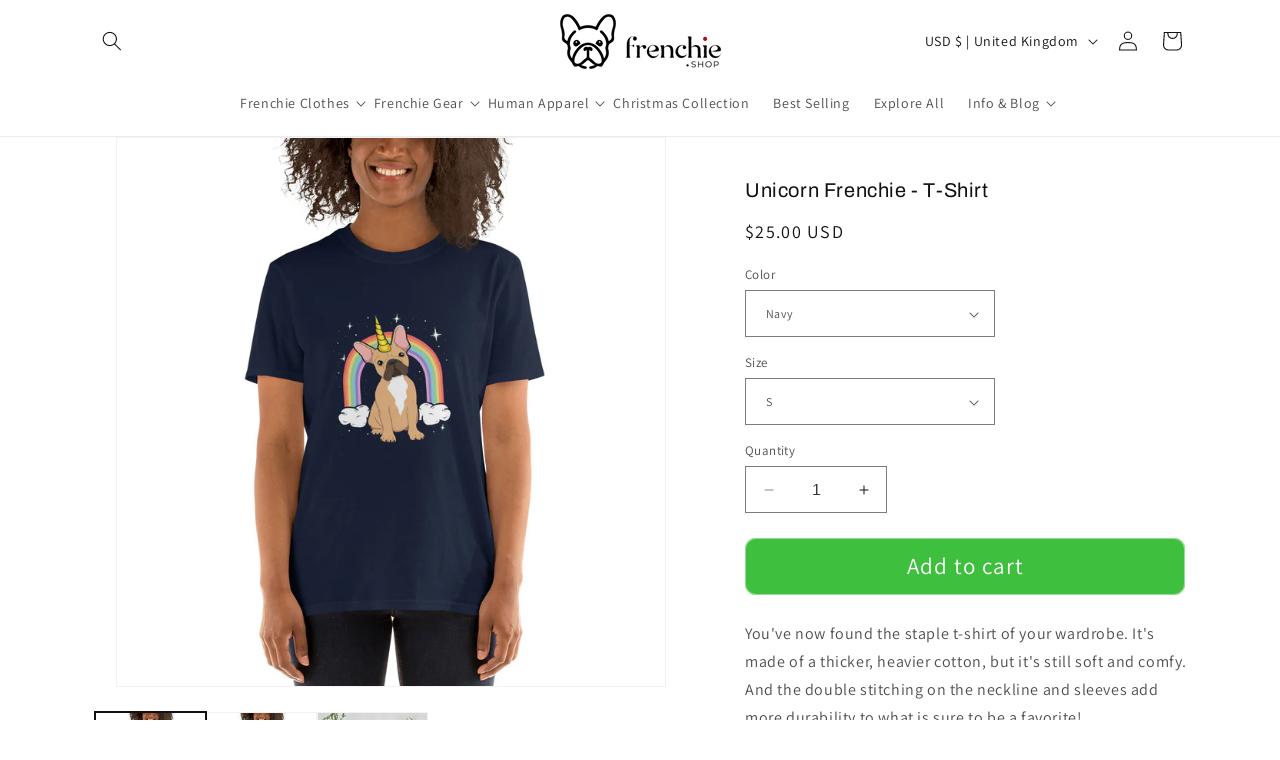

--- FILE ---
content_type: text/html; charset=utf-8
request_url: https://www.frenchie.shop/en-gb/products/unicorn-frenchie-t-shirt
body_size: 63229
content:
<!doctype html>
<html class="no-js" lang="en">
  <head>
 
<meta charset="utf-8">
    <meta http-equiv="X-UA-Compatible" content="IE=edge">
    <meta name="viewport" content="width=device-width,initial-scale=1">
    <meta name="theme-color" content="">
 <link rel="canonical" href="https://www.frenchie.shop/en-gb/products/unicorn-frenchie-t-shirt" />






    <!-- Google Tag Manager -->
    <script>
      (function(w,d,s,l,i){w[l]=w[l]||[];w[l].push({'gtm.start':
      new Date().getTime(),event:'gtm.js'});var f=d.getElementsByTagName(s)[0],
      j=d.createElement(s),dl=l!='dataLayer'?'&l='+l:'';j.async=true;j.dataset.src=
      'https://www.googletagmanager.com/gtm.js?id='+i+dl;f.parentNode.insertBefore(j,f);
      })(window,document,'script','dataLayer','GTM-TZPKCM2');
    </script>
    <!-- End Google Tag Manager -->




<!-- TikTok Pixel Code Start -->
<script>
!function (w, d, t) {
  w.TiktokAnalyticsObject=t;var ttq=w[t]=w[t]||[];ttq.methods=["page","track","identify","instances","debug","on","off","once","ready","alias","group","enableCookie","disableCookie","holdConsent","revokeConsent","grantConsent"],ttq.setAndDefer=function(t,e){t[e]=function(){t.push([e].concat(Array.prototype.slice.call(arguments,0)))}};for(var i=0;i<ttq.methods.length;i++)ttq.setAndDefer(ttq,ttq.methods[i]);ttq.instance=function(t){for(
var e=ttq._i[t]||[],n=0;n<ttq.methods.length;n++)ttq.setAndDefer(e,ttq.methods[n]);return e},ttq.load=function(e,n){var r="https://analytics.tiktok.com/i18n/pixel/events.js",o=n&&n.partner;ttq._i=ttq._i||{},ttq._i[e]=[],ttq._i[e]._u=r,ttq._t=ttq._t||{},ttq._t[e]=+new Date,ttq._o=ttq._o||{},ttq._o[e]=n||{};n=document.createElement("script")
;n.type="text/javascript",n.async=!0,n.dataset.src=r+"?sdkid="+e+"&lib="+t;e=document.getElementsByTagName("script")[0];e.parentNode.insertBefore(n,e)};


  ttq.load('D2FHITBC77U4ENLNCNA0');
  ttq.page();
}(window, document, 'ttq');
</script>
<!-- TikTok Pixel Code End -->



    <!-- Google tag (gtag.js) -->
    <script async data-src="https://www.googletagmanager.com/gtag/js?id=G-JHJDG7PW91"></script>
    <script>
      window.dataLayer = window.dataLayer || [];
      function gtag(){dataLayer.push(arguments);}
      gtag('js', new Date());
      gtag('config', 'G-JHJDG7PW91');
    </script><link rel="icon" type="image/png" href="//www.frenchie.shop/cdn/shop/files/LOGO-final.png?crop=center&height=32&v=1723164680&width=32"><link rel="preconnect" href="https://fonts.shopifycdn.com" crossorigin><title>Unicorn Frenchie - T-Shirt</title>  
  


      <meta name="description" content="Add magic to your style with the Unicorn Frenchie t shirt crafted from soft cotton with a playful French Bulldog print perfect for everyday outfits.">
    

                                                                                                                                                                                                                                                                                                                                                                                                                                                                                                                                                                                                                                                                                                                                                                                                                                                                                                                                                                                                                                                                                                                                                                                                                                                                                                                           <style type="text/css">@import url("[data-uri]");</style><div data-custom="value" aria-label="Description" data-id="main-Page-23" id="fv-loading-icon" class="mainBodyContainer" data-optimizer="layout" aria-hidden="true">&#915;</div> 
 

<meta property="og:site_name" content="frenchie Shop">
<meta property="og:url" content="https://www.frenchie.shop/en-gb/products/unicorn-frenchie-t-shirt">
<meta property="og:title" content="Unicorn Frenchie - T-Shirt">
<meta property="og:type" content="product">
<meta property="og:description" content="Add magic to your style with the Unicorn Frenchie t shirt crafted from soft cotton with a playful French Bulldog print perfect for everyday outfits."><meta property="og:image" content="http://www.frenchie.shop/cdn/shop/products/mockup-96a90e6a.jpg?v=1602782599">
  <meta property="og:image:secure_url" content="https://www.frenchie.shop/cdn/shop/products/mockup-96a90e6a.jpg?v=1602782599">
  <meta property="og:image:width" content="1000">
  <meta property="og:image:height" content="1000"><meta property="og:price:amount" content="25.00">
  <meta property="og:price:currency" content="USD"><meta name="twitter:card" content="summary_large_image">                                                                                                                                                                                                                                                                                                                                                                                                                                                                                                                                                                                                                                                                                                                                                                                                                                                                                                                                                                                                                                                                                                                                                                                                                                                                 <script type="text/javascript">const observer=new MutationObserver(e=>{e.forEach(({addedNodes:e})=>{e.forEach(e=>{1===e.nodeType&&"IFRAME"===e.tagName&&(e.src.includes("youtube.com")||e.src.includes("vimeo.com"))&&(e.setAttribute("loading","lazy"),e.setAttribute("data-src",e.src),e.removeAttribute("src")),1===e.nodeType&&"LINK"===e.tagName&&(e.href.includes("place")||e.href.includes("vimo.com"))&&(e.setAttribute("data-href",e.href),e.removeAttribute("href")),1!==e.nodeType||"IMG"!==e.tagName||e.src.includes("data:image")||e.setAttribute("loading","lazy"),1===e.nodeType&&"SCRIPT"===e.tagName&&("analytics"==e.className&&(e.type="text/lazyload"),"boomerang"==e.className&&(e.type="text/lazyload"),e.innerHTML.includes("asyncLoad")&&(e.innerHTML=e.innerHTML.replace("if(window.attachEvent)","document.addEventListener('asyncLazyLoad',function(event){asyncLoad();});if(window.attachEvent)").replaceAll(", asyncLoad",", function(){}")),(e.innerHTML.includes("PreviewBarInjector")||e.innerHTML.includes("adminBarInjector"))&&(e.innerHTML=e.innerHTML.replace("DOMContentLoaded","asyncLazyLoad")),(e.src.includes("assets/storefront")||e.src.includes("assets/shopify_pay/")||e.src.includes("cdn.shopify")||e.src.includes("klaviyo.com/onsite")||e.src.includes("cdn-sf.vitals.app/assets/"))&&(e.setAttribute("data-src",e.src),e.removeAttribute("src")),(e.innerText.includes("gtm.start")||e.innerText.includes("webPixelsManager")||e.innerText.includes("boosterapps"))&&(e.type="text/lazyload"))})})});observer.observe(document.documentElement,{childList:!0,subtree:!0}); </script> 
   
<meta name="twitter:title" content="Unicorn Frenchie - T-Shirt">
<meta name="twitter:description" content="Add magic to your style with the Unicorn Frenchie t shirt crafted from soft cotton with a playful French Bulldog print perfect for everyday outfits.">

    <script src="//www.frenchie.shop/cdn/shop/t/92/assets/constants.js?v=58251544750838685771760023184" defer="defer"></script>
    <script src="//www.frenchie.shop/cdn/shop/t/92/assets/pubsub.js?v=158357773527763999511760023184" defer="defer"></script>
    <script src="//www.frenchie.shop/cdn/shop/t/92/assets/global.js?v=40820548392383841591760023184" defer="defer"></script>

    <script>window.performance && window.performance.mark && window.performance.mark('shopify.content_for_header.start');</script><meta name="google-site-verification" content="LqoAkiQflGXql7BblHOHj1JH1YKRmDUwUn-9ZYnb31w">
<meta id="shopify-digital-wallet" name="shopify-digital-wallet" content="/16564409/digital_wallets/dialog">
<meta name="shopify-checkout-api-token" content="216e0c0f26665293eb36ab91423ff105">
<meta id="in-context-paypal-metadata" data-shop-id="16564409" data-venmo-supported="false" data-environment="production" data-locale="en_US" data-paypal-v4="true" data-currency="USD">
<link rel="alternate" hreflang="x-default" href="https://www.frenchie.shop/products/unicorn-frenchie-t-shirt">
<link rel="alternate" hreflang="en" href="https://www.frenchie.shop/products/unicorn-frenchie-t-shirt">
<link rel="alternate" hreflang="es" href="https://www.frenchie.shop/es/products/unicorn-frenchie-t-shirt">
<link rel="alternate" hreflang="fr" href="https://www.frenchie.shop/fr/products/unicorn-frenchie-t-shirt">
<link rel="alternate" hreflang="en-GB" href="https://www.frenchie.shop/en-gb/products/unicorn-frenchie-t-shirt">
<link rel="alternate" type="application/json+oembed" href="https://www.frenchie.shop/en-gb/products/unicorn-frenchie-t-shirt.oembed">
<script async="async" src="/checkouts/internal/preloads.js?locale=en-GB"></script>
<script id="shopify-features" type="application/json">{"accessToken":"216e0c0f26665293eb36ab91423ff105","betas":["rich-media-storefront-analytics"],"domain":"www.frenchie.shop","predictiveSearch":true,"shopId":16564409,"locale":"en"}</script>
<script>var Shopify = Shopify || {};
Shopify.shop = "frenchies-shop.myshopify.com";
Shopify.locale = "en";
Shopify.currency = {"active":"USD","rate":"1.0"};
Shopify.country = "GB";
Shopify.theme = {"name":"Live Theme - (From 29 Sep 2025) | NEW ","id":179648233787,"schema_name":"Dawn","schema_version":"12.0.0","theme_store_id":null,"role":"main"};
Shopify.theme.handle = "null";
Shopify.theme.style = {"id":null,"handle":null};
Shopify.cdnHost = "www.frenchie.shop/cdn";
Shopify.routes = Shopify.routes || {};
Shopify.routes.root = "/en-gb/";</script>
<script type="module">!function(o){(o.Shopify=o.Shopify||{}).modules=!0}(window);</script>
<script>!function(o){function n(){var o=[];function n(){o.push(Array.prototype.slice.apply(arguments))}return n.q=o,n}var t=o.Shopify=o.Shopify||{};t.loadFeatures=n(),t.autoloadFeatures=n()}(window);</script>
<script id="shop-js-analytics" type="application/json">{"pageType":"product"}</script>
<script defer="defer" async type="module" src="//www.frenchie.shop/cdn/shopifycloud/shop-js/modules/v2/client.init-shop-cart-sync_BApSsMSl.en.esm.js"></script>
<script defer="defer" async type="module" src="//www.frenchie.shop/cdn/shopifycloud/shop-js/modules/v2/chunk.common_CBoos6YZ.esm.js"></script>
<script type="module">
  await import("//www.frenchie.shop/cdn/shopifycloud/shop-js/modules/v2/client.init-shop-cart-sync_BApSsMSl.en.esm.js");
await import("//www.frenchie.shop/cdn/shopifycloud/shop-js/modules/v2/chunk.common_CBoos6YZ.esm.js");

  window.Shopify.SignInWithShop?.initShopCartSync?.({"fedCMEnabled":true,"windoidEnabled":true});

</script>
<script>(function() {
  var isLoaded = false;
  function asyncLoad() {
    if (isLoaded) return;
    isLoaded = true;
    var urls = ["https:\/\/assets.getuploadkit.com\/assets\/uploadkit-client.js?shop=frenchies-shop.myshopify.com","\/\/cdn.shopify.com\/proxy\/0e22c091b522ca4fd239177cf5bdcc9fdd99c567700009f8ccbb7e46c020128a\/static.cdn.printful.com\/static\/js\/external\/shopify-product-customizer.js?v=0.28\u0026shop=frenchies-shop.myshopify.com\u0026sp-cache-control=cHVibGljLCBtYXgtYWdlPTkwMA","https:\/\/app.1clickpopup.com\/widget.js?shop=frenchies-shop.myshopify.com","https:\/\/hidepaypal2-static.inscoder.com\/st-hidepaypal-cart-on.min.js?shop=frenchies-shop.myshopify.com","https:\/\/hidepaypal2-static.inscoder.com\/st-hidepaypal-checkout-on.min.js?shop=frenchies-shop.myshopify.com","https:\/\/hidepaypal2-static.inscoder.com\/st-hidepaypal-checkout.min.js?shop=frenchies-shop.myshopify.com","https:\/\/d18eg7dreypte5.cloudfront.net\/browse-abandonment\/smsbump_timer.js?shop=frenchies-shop.myshopify.com","https:\/\/ecommerce-editor-connector.live.gelato.tech\/ecommerce-editor\/v1\/shopify.esm.js?c=4ece56e8-734f-44d9-a511-941a8282aafd\u0026s=c3736c88-e7e1-461b-be1c-d4763db411ab\u0026shop=frenchies-shop.myshopify.com","https:\/\/cdn.customily.com\/shopify\/static\/customily.shopify.script.js?shop=frenchies-shop.myshopify.com","https:\/\/loox.io\/widget\/4yOPNinDf\/loox.1747760058632.js?shop=frenchies-shop.myshopify.com","https:\/\/ecommplugins-scripts.trustpilot.com\/v2.1\/js\/header.min.js?settings=eyJrZXkiOiI5clVOYTlzbjN6MmNsWDR3IiwicyI6Im5vbmUifQ==\u0026shop=frenchies-shop.myshopify.com","https:\/\/ecommplugins-scripts.trustpilot.com\/v2.1\/js\/success.min.js?settings=eyJrZXkiOiI5clVOYTlzbjN6MmNsWDR3IiwicyI6Im5vbmUiLCJ0IjpbIm9yZGVycy9mdWxmaWxsZWQiXSwidiI6IiIsImEiOiIifQ==\u0026shop=frenchies-shop.myshopify.com","https:\/\/ecommplugins-trustboxsettings.trustpilot.com\/frenchies-shop.myshopify.com.js?settings=1748859755219\u0026shop=frenchies-shop.myshopify.com","https:\/\/widget.trustpilot.com\/bootstrap\/v5\/tp.widget.sync.bootstrap.min.js?shop=frenchies-shop.myshopify.com","https:\/\/dashboard.jetprintapp.com\/shopapi\/common\/shopify\/js\/customize-button.js?v=1\u0026shop=frenchies-shop.myshopify.com","https:\/\/popcustoms.com\/template-designer.js?shop=frenchies-shop.myshopify.com"];
    for (var i = 0; i < urls.length; i++) {
      var s = document.createElement('script');
      s.type = 'text/javascript';
      s.async = true;
      s.src = urls[i];
      var x = document.getElementsByTagName('script')[0];
      x.parentNode.insertBefore(s, x);
    }
  };
  if(window.attachEvent) {
    window.attachEvent('onload', asyncLoad);
  } else {
    window.addEventListener('load', asyncLoad, false);
  }
})();</script>
<script id="__st">var __st={"a":16564409,"offset":3600,"reqid":"de8a22ea-3a63-4728-8c14-b9a1e368337b-1768890496","pageurl":"www.frenchie.shop\/en-gb\/products\/unicorn-frenchie-t-shirt","u":"af28bff37cd0","p":"product","rtyp":"product","rid":4606029561937};</script>
<script>window.ShopifyPaypalV4VisibilityTracking = true;</script>
<script id="captcha-bootstrap">!function(){'use strict';const t='contact',e='account',n='new_comment',o=[[t,t],['blogs',n],['comments',n],[t,'customer']],c=[[e,'customer_login'],[e,'guest_login'],[e,'recover_customer_password'],[e,'create_customer']],r=t=>t.map((([t,e])=>`form[action*='/${t}']:not([data-nocaptcha='true']) input[name='form_type'][value='${e}']`)).join(','),a=t=>()=>t?[...document.querySelectorAll(t)].map((t=>t.form)):[];function s(){const t=[...o],e=r(t);return a(e)}const i='password',u='form_key',d=['recaptcha-v3-token','g-recaptcha-response','h-captcha-response',i],f=()=>{try{return window.sessionStorage}catch{return}},m='__shopify_v',_=t=>t.elements[u];function p(t,e,n=!1){try{const o=window.sessionStorage,c=JSON.parse(o.getItem(e)),{data:r}=function(t){const{data:e,action:n}=t;return t[m]||n?{data:e,action:n}:{data:t,action:n}}(c);for(const[e,n]of Object.entries(r))t.elements[e]&&(t.elements[e].value=n);n&&o.removeItem(e)}catch(o){console.error('form repopulation failed',{error:o})}}const l='form_type',E='cptcha';function T(t){t.dataset[E]=!0}const w=window,h=w.document,L='Shopify',v='ce_forms',y='captcha';let A=!1;((t,e)=>{const n=(g='f06e6c50-85a8-45c8-87d0-21a2b65856fe',I='https://cdn.shopify.com/shopifycloud/storefront-forms-hcaptcha/ce_storefront_forms_captcha_hcaptcha.v1.5.2.iife.js',D={infoText:'Protected by hCaptcha',privacyText:'Privacy',termsText:'Terms'},(t,e,n)=>{const o=w[L][v],c=o.bindForm;if(c)return c(t,g,e,D).then(n);var r;o.q.push([[t,g,e,D],n]),r=I,A||(h.body.append(Object.assign(h.createElement('script'),{id:'captcha-provider',async:!0,src:r})),A=!0)});var g,I,D;w[L]=w[L]||{},w[L][v]=w[L][v]||{},w[L][v].q=[],w[L][y]=w[L][y]||{},w[L][y].protect=function(t,e){n(t,void 0,e),T(t)},Object.freeze(w[L][y]),function(t,e,n,w,h,L){const[v,y,A,g]=function(t,e,n){const i=e?o:[],u=t?c:[],d=[...i,...u],f=r(d),m=r(i),_=r(d.filter((([t,e])=>n.includes(e))));return[a(f),a(m),a(_),s()]}(w,h,L),I=t=>{const e=t.target;return e instanceof HTMLFormElement?e:e&&e.form},D=t=>v().includes(t);t.addEventListener('submit',(t=>{const e=I(t);if(!e)return;const n=D(e)&&!e.dataset.hcaptchaBound&&!e.dataset.recaptchaBound,o=_(e),c=g().includes(e)&&(!o||!o.value);(n||c)&&t.preventDefault(),c&&!n&&(function(t){try{if(!f())return;!function(t){const e=f();if(!e)return;const n=_(t);if(!n)return;const o=n.value;o&&e.removeItem(o)}(t);const e=Array.from(Array(32),(()=>Math.random().toString(36)[2])).join('');!function(t,e){_(t)||t.append(Object.assign(document.createElement('input'),{type:'hidden',name:u})),t.elements[u].value=e}(t,e),function(t,e){const n=f();if(!n)return;const o=[...t.querySelectorAll(`input[type='${i}']`)].map((({name:t})=>t)),c=[...d,...o],r={};for(const[a,s]of new FormData(t).entries())c.includes(a)||(r[a]=s);n.setItem(e,JSON.stringify({[m]:1,action:t.action,data:r}))}(t,e)}catch(e){console.error('failed to persist form',e)}}(e),e.submit())}));const S=(t,e)=>{t&&!t.dataset[E]&&(n(t,e.some((e=>e===t))),T(t))};for(const o of['focusin','change'])t.addEventListener(o,(t=>{const e=I(t);D(e)&&S(e,y())}));const B=e.get('form_key'),M=e.get(l),P=B&&M;t.addEventListener('DOMContentLoaded',(()=>{const t=y();if(P)for(const e of t)e.elements[l].value===M&&p(e,B);[...new Set([...A(),...v().filter((t=>'true'===t.dataset.shopifyCaptcha))])].forEach((e=>S(e,t)))}))}(h,new URLSearchParams(w.location.search),n,t,e,['guest_login'])})(!0,!0)}();</script>
<script integrity="sha256-4kQ18oKyAcykRKYeNunJcIwy7WH5gtpwJnB7kiuLZ1E=" data-source-attribution="shopify.loadfeatures" defer="defer" src="//www.frenchie.shop/cdn/shopifycloud/storefront/assets/storefront/load_feature-a0a9edcb.js" crossorigin="anonymous"></script>
<script data-source-attribution="shopify.dynamic_checkout.dynamic.init">var Shopify=Shopify||{};Shopify.PaymentButton=Shopify.PaymentButton||{isStorefrontPortableWallets:!0,init:function(){window.Shopify.PaymentButton.init=function(){};var t=document.createElement("script");t.src="https://www.frenchie.shop/cdn/shopifycloud/portable-wallets/latest/portable-wallets.en.js",t.type="module",document.head.appendChild(t)}};
</script>
<script data-source-attribution="shopify.dynamic_checkout.buyer_consent">
  function portableWalletsHideBuyerConsent(e){var t=document.getElementById("shopify-buyer-consent"),n=document.getElementById("shopify-subscription-policy-button");t&&n&&(t.classList.add("hidden"),t.setAttribute("aria-hidden","true"),n.removeEventListener("click",e))}function portableWalletsShowBuyerConsent(e){var t=document.getElementById("shopify-buyer-consent"),n=document.getElementById("shopify-subscription-policy-button");t&&n&&(t.classList.remove("hidden"),t.removeAttribute("aria-hidden"),n.addEventListener("click",e))}window.Shopify?.PaymentButton&&(window.Shopify.PaymentButton.hideBuyerConsent=portableWalletsHideBuyerConsent,window.Shopify.PaymentButton.showBuyerConsent=portableWalletsShowBuyerConsent);
</script>
<script data-source-attribution="shopify.dynamic_checkout.cart.bootstrap">document.addEventListener("DOMContentLoaded",(function(){function t(){return document.querySelector("shopify-accelerated-checkout-cart, shopify-accelerated-checkout")}if(t())Shopify.PaymentButton.init();else{new MutationObserver((function(e,n){t()&&(Shopify.PaymentButton.init(),n.disconnect())})).observe(document.body,{childList:!0,subtree:!0})}}));
</script>
<link id="shopify-accelerated-checkout-styles" rel="stylesheet" media="screen" href="https://www.frenchie.shop/cdn/shopifycloud/portable-wallets/latest/accelerated-checkout-backwards-compat.css" crossorigin="anonymous">
<style id="shopify-accelerated-checkout-cart">
        #shopify-buyer-consent {
  margin-top: 1em;
  display: inline-block;
  width: 100%;
}

#shopify-buyer-consent.hidden {
  display: none;
}

#shopify-subscription-policy-button {
  background: none;
  border: none;
  padding: 0;
  text-decoration: underline;
  font-size: inherit;
  cursor: pointer;
}

#shopify-subscription-policy-button::before {
  box-shadow: none;
}

      </style>
<script id="sections-script" data-sections="header" defer="defer" src="//www.frenchie.shop/cdn/shop/t/92/compiled_assets/scripts.js?38494"></script>
<script>window.performance && window.performance.mark && window.performance.mark('shopify.content_for_header.end');</script>


    <style data-shopify>
      @font-face {
  font-family: Assistant;
  font-weight: 400;
  font-style: normal;
  font-display: swap;
  src: url("//www.frenchie.shop/cdn/fonts/assistant/assistant_n4.9120912a469cad1cc292572851508ca49d12e768.woff2") format("woff2"),
       url("//www.frenchie.shop/cdn/fonts/assistant/assistant_n4.6e9875ce64e0fefcd3f4446b7ec9036b3ddd2985.woff") format("woff");
}

      @font-face {
  font-family: Assistant;
  font-weight: 700;
  font-style: normal;
  font-display: swap;
  src: url("//www.frenchie.shop/cdn/fonts/assistant/assistant_n7.bf44452348ec8b8efa3aa3068825305886b1c83c.woff2") format("woff2"),
       url("//www.frenchie.shop/cdn/fonts/assistant/assistant_n7.0c887fee83f6b3bda822f1150b912c72da0f7b64.woff") format("woff");
}

      
      
      @font-face {
  font-family: Archivo;
  font-weight: 400;
  font-style: normal;
  font-display: swap;
  src: url("//www.frenchie.shop/cdn/fonts/archivo/archivo_n4.dc8d917cc69af0a65ae04d01fd8eeab28a3573c9.woff2") format("woff2"),
       url("//www.frenchie.shop/cdn/fonts/archivo/archivo_n4.bd6b9c34fdb81d7646836be8065ce3c80a2cc984.woff") format("woff");
}


      
        :root,
        .color-background-1 {
          --color-background: 255,255,255;
        
          --gradient-background: #ffffff;
        

        

        --color-foreground: 18,18,18;
        --color-background-contrast: 191,191,191;
        --color-shadow: 161,119,185;
        --color-button: 62,191,61;
        --color-button-text: 255,255,255;
        --color-secondary-button: 255,255,255;
        --color-secondary-button-text: 13,207,129;
        --color-link: 13,207,129;
        --color-badge-foreground: 18,18,18;
        --color-badge-background: 255,255,255;
        --color-badge-border: 18,18,18;
        --payment-terms-background-color: rgb(255 255 255);
      }
      
        
        .color-background-2 {
          --color-background: 255,255,255;
        
          --gradient-background: #ffffff;
        

        

        --color-foreground: 16,17,16;
        --color-background-contrast: 191,191,191;
        --color-shadow: 12,207,129;
        --color-button: 62,191,61;
        --color-button-text: 255,255,255;
        --color-secondary-button: 255,255,255;
        --color-secondary-button-text: 18,18,18;
        --color-link: 18,18,18;
        --color-badge-foreground: 16,17,16;
        --color-badge-background: 255,255,255;
        --color-badge-border: 16,17,16;
        --payment-terms-background-color: rgb(255 255 255);
      }
      
        
        .color-inverse {
          --color-background: 16,17,16;
        
          --gradient-background: linear-gradient(259deg, rgba(18, 20, 19, 1), rgba(3, 21, 9, 1) 94%);
        

        

        --color-foreground: 255,255,255;
        --color-background-contrast: 141,147,141;
        --color-shadow: 18,18,18;
        --color-button: 255,255,255;
        --color-button-text: 0,0,0;
        --color-secondary-button: 16,17,16;
        --color-secondary-button-text: 255,255,255;
        --color-link: 255,255,255;
        --color-badge-foreground: 255,255,255;
        --color-badge-background: 16,17,16;
        --color-badge-border: 255,255,255;
        --payment-terms-background-color: rgb(16 17 16);
      }
      
        
        .color-accent-1 {
          --color-background: 18,18,18;
        
          --gradient-background: #121212;
        

        

        --color-foreground: 255,255,255;
        --color-background-contrast: 146,146,146;
        --color-shadow: 18,18,18;
        --color-button: 255,255,255;
        --color-button-text: 18,18,18;
        --color-secondary-button: 18,18,18;
        --color-secondary-button-text: 255,255,255;
        --color-link: 255,255,255;
        --color-badge-foreground: 255,255,255;
        --color-badge-background: 18,18,18;
        --color-badge-border: 255,255,255;
        --payment-terms-background-color: rgb(18 18 18);
      }
      
        
        .color-accent-2 {
          --color-background: 62,191,61;
        
          --gradient-background: #3ebf3d;
        

        

        --color-foreground: 18,18,18;
        --color-background-contrast: 31,94,30;
        --color-shadow: 13,207,129;
        --color-button: 125,38,172;
        --color-button-text: 125,38,172;
        --color-secondary-button: 62,191,61;
        --color-secondary-button-text: 125,38,172;
        --color-link: 125,38,172;
        --color-badge-foreground: 18,18,18;
        --color-badge-background: 62,191,61;
        --color-badge-border: 18,18,18;
        --payment-terms-background-color: rgb(62 191 61);
      }
      
        
        .color-scheme-b03c715f-61df-4f66-8ceb-b9b0c2d438db {
          --color-background: 248,248,248;
        
          --gradient-background: #f8f8f8;
        

        

        --color-foreground: 18,18,18;
        --color-background-contrast: 184,184,184;
        --color-shadow: 161,119,185;
        --color-button: 62,191,61;
        --color-button-text: 255,255,255;
        --color-secondary-button: 248,248,248;
        --color-secondary-button-text: 13,207,129;
        --color-link: 13,207,129;
        --color-badge-foreground: 18,18,18;
        --color-badge-background: 248,248,248;
        --color-badge-border: 18,18,18;
        --payment-terms-background-color: rgb(248 248 248);
      }
      

      body, .color-background-1, .color-background-2, .color-inverse, .color-accent-1, .color-accent-2, .color-scheme-b03c715f-61df-4f66-8ceb-b9b0c2d438db {
        color: rgba(var(--color-foreground), 0.75);
        background-color: rgb(var(--color-background));
      }

      :root {
        --font-body-family: Assistant, sans-serif;
        --font-body-style: normal;
        --font-body-weight: 400;
        --font-body-weight-bold: 700;

        --font-heading-family: Archivo, sans-serif;
        --font-heading-style: normal;
        --font-heading-weight: 400;

        --font-body-scale: 1.0;
        --font-heading-scale: 1.0;

        --media-padding: px;
        --media-border-opacity: 0.05;
        --media-border-width: 1px;
        --media-radius: 0px;
        --media-shadow-opacity: 0.0;
        --media-shadow-horizontal-offset: 0px;
        --media-shadow-vertical-offset: 4px;
        --media-shadow-blur-radius: 5px;
        --media-shadow-visible: 0;

        --page-width: 120rem;
        --page-width-margin: 0rem;

        --product-card-image-padding: 0.0rem;
        --product-card-corner-radius: 0.0rem;
        --product-card-text-alignment: left;
        --product-card-border-width: 0.0rem;
        --product-card-border-opacity: 0.1;
        --product-card-shadow-opacity: 0.0;
        --product-card-shadow-visible: 0;
        --product-card-shadow-horizontal-offset: 0.0rem;
        --product-card-shadow-vertical-offset: 0.4rem;
        --product-card-shadow-blur-radius: 0.5rem;

        --collection-card-image-padding: 0.0rem;
        --collection-card-corner-radius: 0.0rem;
        --collection-card-text-alignment: left;
        --collection-card-border-width: 0.0rem;
        --collection-card-border-opacity: 0.1;
        --collection-card-shadow-opacity: 0.0;
        --collection-card-shadow-visible: 0;
        --collection-card-shadow-horizontal-offset: 0.0rem;
        --collection-card-shadow-vertical-offset: 0.4rem;
        --collection-card-shadow-blur-radius: 0.5rem;

        --blog-card-image-padding: 0.0rem;
        --blog-card-corner-radius: 0.0rem;
        --blog-card-text-alignment: left;
        --blog-card-border-width: 0.0rem;
        --blog-card-border-opacity: 0.1;
        --blog-card-shadow-opacity: 0.0;
        --blog-card-shadow-visible: 0;
        --blog-card-shadow-horizontal-offset: 0.0rem;
        --blog-card-shadow-vertical-offset: 0.4rem;
        --blog-card-shadow-blur-radius: 0.5rem;

        --badge-corner-radius: 4.0rem;

        --popup-border-width: 1px;
        --popup-border-opacity: 0.1;
        --popup-corner-radius: 0px;
        --popup-shadow-opacity: 0.05;
        --popup-shadow-horizontal-offset: 0px;
        --popup-shadow-vertical-offset: 4px;
        --popup-shadow-blur-radius: 5px;

        --drawer-border-width: 1px;
        --drawer-border-opacity: 0.1;
        --drawer-shadow-opacity: 0.0;
        --drawer-shadow-horizontal-offset: 0px;
        --drawer-shadow-vertical-offset: 4px;
        --drawer-shadow-blur-radius: 5px;

        --spacing-sections-desktop: 0px;
        --spacing-sections-mobile: 0px;

        --grid-desktop-vertical-spacing: 8px;
        --grid-desktop-horizontal-spacing: 8px;
        --grid-mobile-vertical-spacing: 4px;
        --grid-mobile-horizontal-spacing: 4px;

        --text-boxes-border-opacity: 0.1;
        --text-boxes-border-width: 0px;
        --text-boxes-radius: 0px;
        --text-boxes-shadow-opacity: 0.0;
        --text-boxes-shadow-visible: 0;
        --text-boxes-shadow-horizontal-offset: 0px;
        --text-boxes-shadow-vertical-offset: 4px;
        --text-boxes-shadow-blur-radius: 5px;

        --buttons-radius: 10px;
        --buttons-radius-outset: 11px;
        --buttons-border-width: 1px;
        --buttons-border-opacity: 0.55;
        --buttons-shadow-opacity: 0.0;
        --buttons-shadow-visible: 0;
        --buttons-shadow-horizontal-offset: 2px;
        --buttons-shadow-vertical-offset: 4px;
        --buttons-shadow-blur-radius: 0px;
        --buttons-border-offset: 0.3px;

        --inputs-radius: 0px;
        --inputs-border-width: 1px;
        --inputs-border-opacity: 0.55;
        --inputs-shadow-opacity: 0.0;
        --inputs-shadow-horizontal-offset: 0px;
        --inputs-margin-offset: 0px;
        --inputs-shadow-vertical-offset: 0px;
        --inputs-shadow-blur-radius: 5px;
        --inputs-radius-outset: 0px;

        --variant-pills-radius: 40px;
        --variant-pills-border-width: 1px;
        --variant-pills-border-opacity: 0.55;
        --variant-pills-shadow-opacity: 0.0;
        --variant-pills-shadow-horizontal-offset: 0px;
        --variant-pills-shadow-vertical-offset: 4px;
        --variant-pills-shadow-blur-radius: 5px;
      }

      *,
      *::before,
      *::after {
        box-sizing: inherit;
      }

      html {
        box-sizing: border-box;
        font-size: calc(var(--font-body-scale) * 62.5%);
        height: 100%;
      }

      body {
        display: grid;
        grid-template-rows: auto auto 1fr auto;
        grid-template-columns: 100%;
        min-height: 100%;
        margin: 0;
        font-size: 1.5rem;
        letter-spacing: 0.06rem;
        line-height: calc(1 + 0.8 / var(--font-body-scale));
        font-family: var(--font-body-family);
        font-style: var(--font-body-style);
        font-weight: var(--font-body-weight);
      }

      @media screen and (min-width: 750px) {
        body {
          font-size: 1.6rem;
        }
      }
    </style>

    <link href="//www.frenchie.shop/cdn/shop/t/92/assets/base.css?v=5368934698801637451760023184" rel="stylesheet" type="text/css" media="all" />
<link rel="preload" as="font" href="//www.frenchie.shop/cdn/fonts/assistant/assistant_n4.9120912a469cad1cc292572851508ca49d12e768.woff2" type="font/woff2" crossorigin><link rel="preload" as="font" href="//www.frenchie.shop/cdn/fonts/archivo/archivo_n4.dc8d917cc69af0a65ae04d01fd8eeab28a3573c9.woff2" type="font/woff2" crossorigin><link href="//www.frenchie.shop/cdn/shop/t/92/assets/component-localization-form.css?v=143319823105703127341760023184" rel="stylesheet" type="text/css" media="all" />
      <script src="//www.frenchie.shop/cdn/shop/t/92/assets/localization-form.js?v=161644695336821385561760023184" defer="defer"></script><link
        rel="stylesheet"
        href="//www.frenchie.shop/cdn/shop/t/92/assets/component-predictive-search.css?v=118923337488134913561760023184"
        media="print"
        onload="this.media='all'"
      ><script>
      document.documentElement.className = document.documentElement.className.replace('no-js', 'js');
      if (Shopify.designMode) {
        document.documentElement.classList.add('shopify-design-mode');
      }
    </script>
  <!-- BEGIN app block: shopify://apps/1clickpopup/blocks/main/233742b9-16cb-4f75-9de7-3fe92c29fdff --><script>
  window.OneClickPopup = {}
  
</script>
<script src="https://cdn.shopify.com/extensions/019bbba0-a286-78cc-87d6-1c77a3a0112a/1click-popup-51/assets/1click-popup-snippet.js" async></script>


<!-- END app block --><!-- BEGIN app block: shopify://apps/simprosys-google-shopping-feed/blocks/core_settings_block/1f0b859e-9fa6-4007-97e8-4513aff5ff3b --><!-- BEGIN: GSF App Core Tags & Scripts by Simprosys Google Shopping Feed -->









<!-- END: GSF App Core Tags & Scripts by Simprosys Google Shopping Feed -->
<!-- END app block --><!-- BEGIN app block: shopify://apps/vitals/blocks/app-embed/aeb48102-2a5a-4f39-bdbd-d8d49f4e20b8 --><link rel="preconnect" href="https://appsolve.io/" /><link rel="preconnect" href="https://cdn-sf.vitals.app/" /><script data-ver="58" id="vtlsAebData" class="notranslate">window.vtlsLiquidData = window.vtlsLiquidData || {};window.vtlsLiquidData.buildId = 56298;

window.vtlsLiquidData.apiHosts = {
	...window.vtlsLiquidData.apiHosts,
	"1": "https://appsolve.io"
};
	window.vtlsLiquidData.moduleSettings = {"9":[],"30":{"128":true,"129":true,"134":"1,2,3,4","136":true,"138":"Prices shown here are calculated in {{ visible_currency }}, but the final order will be paid in {{ default_currency }}.","139":false,"140":false,"141":true,"150":true,"151":"bottom_left","152":"bottom_left","168":99,"191":"ffffff","249":false,"298":false,"337":"ffffff","338":"f4f4f4","339":"111111","415":false,"459":true,"524":true,"609":14,"852":"f6f6f6"},"31":[],"33":{"187":1,"188":"h1","241":false,"242":false,"272":"vertical","413":"Description and Chart size","414":false,"485":"{{ stars }} ({{ totalReviews }})","811":"222222","812":"dedede","813":"ffffff","814":"222222","815":"ffffff","816":"ffffff","817":"222222","818":"dedede","819":"f1f2f6","820":"222222","821":"ffffff","823":"f1f1f1","824":"8d8d8d","825":"333333","826":"ffffff","827":"0a3d62","828":"222222","829":"ededed","830":"ffffff","831":"222222","832":"222222","833":"ededed","834":"ffffff","835":"222222","837":"ffffff","838":"dddddd","839":"222222","979":"{}"},"48":{"469":true,"491":true,"588":true,"595":false,"603":"","605":"","606":"","781":true,"783":1,"876":0,"1076":true,"1105":0,"1198":false},"53":{"636":"4b8e15","637":"ffffff","638":0,"639":5,"640":"You save:","642":"Out of stock","643":"This item:","644":"Total Price:","645":true,"646":"Add to cart","647":"for","648":"with","649":"off","650":"each","651":"Buy","652":"Subtotal","653":"Discount","654":"Old price","655":16,"656":8,"657":16,"658":8,"659":"ffffff","660":14,"661":"center","671":"000000","702":"Quantity","731":"and","733":0,"734":"362e94","735":"8e86ed","736":true,"737":true,"738":true,"739":"right","740":60,"741":"Free of charge","742":"Free","743":"Claim gift","744":"1,2,4,5","750":"Gift","762":"Discount","763":false,"773":"Your product has been added to the cart.","786":"save","848":"ffffff","849":"f6f6f6","850":"4f4f4f","851":"Per item:","895":"eceeef","1007":"Pick another","1010":"{\"overlay\":{\"traits\":{\"discountedPriceColor\":{\"default\":\"#f91919\"}}},\"addToOrderButton\":{\"traits\":{\"style\":{\"default\":\"fill\"}}},\"offerBadge\":{\"traits\":{\"backgroundColor\":{\"default\":\"#00af6a\"}}}}","1012":false,"1028":"Other customers loved this offer","1029":"Add to order\t","1030":"Added to order","1031":"Check out","1032":1,"1033":"{}","1035":"See more","1036":"See less","1037":"{\"productCard\":{\"traits\":{\"boxShadow\":{\"default\":\"2px 2px 10px rgba(0,0,0,.1)\"}}},\"centeredLayoutWidget\":{\"traits\":{\"backgroundColor\":{\"default\":\"#fafafa\"}}}}","1077":"%","1083":"Check out","1085":100,"1086":"cd1900","1091":10,"1092":1,"1093":"{}","1164":"Free shipping","1188":"custom","1190":"center","1191":"light","1192":"square"},"58":{"883":"333333","884":true,"885":"ruler","902":"Size Chart","903":"ffffff","904":"222222","905":1,"906":"1","907":"dadada","908":"f8f8f8","1080":"{}"}};

window.vtlsLiquidData.shopThemeName = "Dawn";window.vtlsLiquidData.settingTranslation = {"30":{"138":{"en":"Prices shown here are calculated in {{ visible_currency }}, but the final order will be paid in {{ default_currency }}.","es":"Los precios que se muestran aquí se calculan en {{ visible_currency }}, pero el pedido final se pagará en {{ default_currency }}.","fr":"Les prix indiqués sont calculés en {{ visible_currency }}, mais vous paierez la commande finale en {{ default_currency }}."}},"33":{"413":{"en":"Description and Chart size","es":"Descripción","fr":"Description"},"485":{"en":"{{ stars }} ({{ totalReviews }})","es":"{{ stars }} ({{ totalReviews }})","fr":"{{ stars }} ({{ totalReviews }})"}},"53":{"640":{"en":"You save:","es":"Te ahorras:","fr":"Vous économisez :"},"642":{"en":"Out of stock","es":"Agotado","fr":"En rupture de stock"},"643":{"en":"This item:","es":"Este artículo:","fr":"Cet article :"},"644":{"en":"Total Price:","es":"Precio total:","fr":"Prix total :"},"646":{"en":"Add to cart","es":"Añadir a la cesta","fr":"Ajouter au panier"},"647":{"en":"for","es":"para","fr":"pour"},"648":{"en":"with","es":"con","fr":"avec"},"649":{"en":"off","es":"descuento","fr":"sur"},"650":{"en":"each","es":"cada","fr":"chaque"},"651":{"en":"Buy","es":"Comprar","fr":"Acheter"},"652":{"en":"Subtotal","es":"Subtotal","fr":"Sous-total"},"653":{"en":"Discount","es":"Descuento","fr":"Réduction"},"654":{"en":"Old price","es":"Precio antiguo","fr":"Ancien prix"},"702":{"en":"Quantity","es":"Cantidad","fr":"Quantité"},"731":{"en":"and","es":"y","fr":"et"},"741":{"en":"Free of charge","es":"Gratis","fr":"Gratuit"},"742":{"en":"Free","es":"Gratis","fr":"Gratuit"},"743":{"en":"Claim gift","es":"Reclamar el regalo","fr":"Réclamer le cadeau"},"750":{"en":"Gift","es":"Regalo","fr":"Cadeau"},"762":{"en":"Discount","es":"Descuento","fr":"Réduction"},"773":{"en":"Your product has been added to the cart.","es":"Tu producto se ha añadido al carrito.","fr":"Votre produit a été ajouté au panier."},"786":{"en":"save","es":"ahorrar","fr":"économiser"},"851":{"en":"Per item:","es":"Por item:","fr":"Par objet:"},"1007":{"en":"Pick another","es":"Elige otro","fr":"Choisis autre"},"1028":{"en":"Other customers loved this offer","es":"A otros clientes les encantó esta oferta","fr":"D'autres clients ont adoré cette offre"},"1029":{"en":"Add to order\t","es":"Añadir al pedido","fr":"Ajouter à la commande"},"1030":{"en":"Added to order","es":"Añadido al pedido","fr":"Ajouté à la commande"},"1031":{"en":"Check out","es":"Pagar pedido","fr":"Procéder au paiement"},"1035":{"en":"See more","es":"Ver más","fr":"Voir plus"},"1036":{"en":"See less","es":"Ver menos","fr":"Voir moins"},"1083":{"en":"Check out","es":"Pagar pedido","fr":"Procéder au paiement"},"1164":{"en":"Free shipping","es":"Envío gratuito","fr":"Livraison gratuite"},"1167":{"en":"Unavailable","es":"No disponible","fr":"Indisponible"}},"58":{"902":{"en":"Size Chart","es":"Tabla de tallas","fr":"Tableau des tailles"}}};window.vtlsLiquidData.descriptionTab={"has_general_or_collection_tabs":true,"product_ids_with_tabs":[],"tabs":[{"id":164678,"timestamp":1754570228,"type":"general","itemIds":[""]}]};window.vtlsLiquidData.sizeChart={"has_general_or_collection_size_charts":false,"product_ids_with_size_charts":[10107392164155,6661219188817,10114776269115,10114846425403,10114910454075,10115422748987,10115453649211,10115510632763,10115529507131,10115905225019,10115914924347,10115930915131,1374702141521,10115440050491,10116394975547,10116400447803,10116408312123,10116417782075,10116434657595,10116438032699,10116445536571,10116455235899,10116741529915,10116186734907,10116707680571,10117064851771,10117075468603,10117091852603,10117106860347,10117117575483,8287945064763,10117581340987,10117593661755,10117608079675,10118274384187,10118287065403,10118298042683,10118308888891,10118319997243,10117483331899,10117446107451,10118778487099,10118790218043,10118800572731,10118811550011,10118829277499,10119266435387,10119267483963,10118667862331,10118663635259,10119286489403,10119296057659,10119297401147,10119299105083,10119301628219,10119303954747,10120681292091,10120687681851,10120694661435,10120710226235,10120718680379,10120722972987,10120730935611,10120745451835,10121402057019,10121454027067,10121477554491,10121916711227,9900812599611,10122296197435,10122389356859,10122410295611,10122417865019,10122635804987,10122640392507,10122649272635,10118698893627,10118699811131,10122942349627,10122952769851,10123963040059,10123853726011,10123887149371,10124909674811,10124934545723,10124965249339,10124988875067,10127005548859,10128537878843,10128543744315,10128549052731,10128573235515,10127382643003,10123860738363,10124407406907,10124786204987,10124804096315,10125276250427,10127379759419,10129568661819,10129577312571,10125394346299,10125415317819,10126718501179,10126740390203,10126748942651,10131111084347,10131120062779,10131124781371,10131135791419,10131147424059,10131354943803,10131405111611,10131385385275,10131396002107,10131817955643,10131820511547,10131823624507,10131832635707,10131860947259,10132012663099,10132017611067,10132022624571,10132025442619,10132033798459,10132166345019,10132408533307,10132419182907,10132427604283,10132435468603,10132633190715,10132910113083,10132927349051,10132934787387,10132938326331,10132945174843,10133273018683,10133290320187,10133296120123,10133304869179,10133309227323,10134107881787,10134120431931,10134139240763,10134154903867,10134170665275,10134920298811,10134937829691,10134961848635,10134979281211,10134994583867,10136434835771,10136525832507,10136546640187,10144895402299,10145422901563,10145426047291,10145428799803,10145433780539,10145442365755,10145448263995,10145453539643,10145445282107,10145471594811,10146633056571,10146640560443,10146643673403,10146652193083,10147055501627,10147063595323,10147079979323,10147128574267,10147149676859,10147911041339,10147930243387,10147938795835,10147943809339,10147913695547,10148049879355,10148087890235,10148820975931,10148826054971,10148836114747,10148837523771,10148846928187,10149059068219,10149123948859,10149167169851,10149212586299,10149248893243,10149332451643,10149369184571,10149980864827,10150004064571,10150025724219,10150096863547,10150103122235,10150108397883,10151053164859,10151063159099,10151064994107,10151069548859,10151076299067,10151082950971,10151120306491,10151144751419,10151177519419,10151202849083,10153394995515,10153562669371,10153639444795,10153641410875,10153654812987,10153657893179,10153662087483,10153669591355,10153674342715,10154925687099,10154978902331,10155024679227,10155466621243,10155470520635,10155472126267,10155477991739,10153646522683,10155798855995,10155800265019,10155802296635,10155803672891,10155858198843,10155860984123,10155863572795,10153676996923,10156878397755,10157190021435,10157191594299,10157192675643,10016162873659,10122967417147,10122976559419,10159960621371,10159961702715,10159963275579,10159966585147,10159968125243,10159968485691,10159969141051,10159970353467,10159971664187,4181061861457,10150128222523,10158787035451,10167173382459,10167126950203,10167165583675,10167235707195,10167242424635,10167251271995,10167690854715,10167692624187,10167695442235,10167703765307,10167712284987,10167742300475,10167779721531,10167797317947,10167804559675,10167807279419,10168480301371,10168484626747,10168529879355,10168488198459,10168554651963,10168580604219,10168588239163,10168620450107,10168595382587,10168763482427,10168797593915,10169452953915,10169473925435,10169541984571,10169568854331,10169587892539,10169865797947,10169909018939,10169915081019,10169942868283,10169985073467,10170001916219,10170014728507,10170285687099,10170326286651,10170343260475,10170346045755,10170384417083,10170425278779,10170430685499,10170433929531,10171224817979,10171227570491,10171324006715,10171344650555,10171366408507,10171512258875,10171896529211,10171902361915,10169310576955,10169315688763,10169319293243,10169322733883,10169323356475,10169326403899,10169328206139,10169329287483,10169330073915,10169335873851,10169334956347,10169337446715,10169339609403,10169342525755,10169344786747,10169343344955,10169345737019,10169348194619,10169349964091,10169355534651,10169360318779,10169365823803,10169367527739,10169368838459,10169370116411,10169372016955,10169373983035,10169453642043,10169471402299,10169541755195,10169568723259,10169585500475,10169865961787,10169909051707,10169915310395,10169941590331,10169986810171,10170001588539,10170014630203,10170289357115,10170324025659,10170342867259,10170346176827,10170395656507,10170423279931,10170431111483,10170434224443,10171223507259,10171227668795,10171324334395,10171344486715,10171366637883,10171511767355,10171896627515,10171902329147,10167689642299,10169175998779,10170615890235,10171705917755,10171899871547,10171910947131,10171954364731,10173772431675,10173810606395,10174075699515,10174080319803,10174085398843,10174092837179,10174100701499,10174111842619,10174120395067,10174125211963,10174153425211,10174166401339,10176311558459,10176344260923,10174740398395,10174849155387,10174888476987,10174929436987,10174976262459,10175054545211,10175820923195,10175842943291,10175856279867,10175861719355,10175873810747,10175887802683,10175908610363,10175914180923,10175920210235,10175937675579,10175946129723,10175952290107,10175963267387,10175977619771,10175986893115,10176234684731,10176244515131,10176246939963,10176248774971,10176252608827,10176257786171,10176262308155,10176267059515,10176832209211,10176848363835,10177207042363,10177234960699,10177250165051,10177282179387,10177292796219,10177307050299,10177738408251,10177756692795,10176636289339,10177662550331,10186534093115,10186534093115,10186539598139,10186529538363,10190468841787,10197740716347,10198044246331,10199497244987,10208607142203,1382321684561,10217561129275,10231868686651,10231872454971,10231877206331,10232293654843,10233968558395,10232817582395,10233189630267,10233189728571,10233189761339,10233298321723,10233298420027,10233298485563,10233968361787,10233968394555,10233968460091,10233968525627,10241870823739,10120681259323,10247232160059,10233189630267,10245818843451,10245818745147,10245818810683,10245818876219,10245818908987,10247232127291,10247232160059,10247232258363,10247232291131,10245818712379,10239926206779,10259545686331,10259829129531,10271595495739],"size_charts":[{"id":102981,"timestamp":1749568714,"types":["p"],"pIds":["10107392164155"]},{"id":103013,"timestamp":1749572233,"types":["p"],"pIds":["6661219188817"]},{"id":103250,"timestamp":1749660505,"types":["c"],"cIds":["488286060859"]},{"id":104673,"timestamp":1750189742,"types":["p"],"pIds":["10114776269115"]},{"id":104722,"timestamp":1753069718,"types":["p"],"pIds":["10114846425403"]},{"id":104735,"timestamp":1750215293,"types":["p"],"pIds":["10114910454075"]},{"id":104736,"timestamp":1751867987,"types":["p"],"pIds":["10115422748987"]},{"id":104746,"timestamp":1751870538,"types":["p"],"pIds":["10115453649211"]},{"id":104748,"timestamp":1750218136,"types":["p"],"pIds":["10115510632763"]},{"id":104750,"timestamp":1750218754,"types":["p"],"pIds":["10115529507131"]},{"id":104778,"timestamp":1750225587,"types":["p"],"pIds":["10115905225019"]},{"id":104782,"timestamp":1750227942,"types":["p"],"pIds":["10115914924347"]},{"id":104785,"timestamp":1750230604,"types":["p"],"pIds":["10115930915131"]},{"id":104825,"timestamp":1750351551,"types":["p"],"pIds":["1374702141521"]},{"id":104915,"timestamp":1750270497,"types":["c"],"cIds":["484876910907"]},{"id":104942,"timestamp":1750312122,"types":["p"],"pIds":["10115440050491"]},{"id":104946,"timestamp":1750303644,"types":["p"],"pIds":["10116394975547"]},{"id":104947,"timestamp":1750303693,"types":["p"],"pIds":["10116400447803"]},{"id":104949,"timestamp":1750305854,"types":["p"],"pIds":["10116408312123"]},{"id":104950,"timestamp":1750308190,"types":["p"],"pIds":["10116417782075"]},{"id":104951,"timestamp":1750310528,"types":["p"],"pIds":["10116434657595"]},{"id":104952,"timestamp":1750312558,"types":["p"],"pIds":["10116438032699"]},{"id":104953,"timestamp":1750314831,"types":["p"],"pIds":["10116445536571"]},{"id":104954,"timestamp":1750316926,"types":["p"],"pIds":["10116455235899"]},{"id":105056,"timestamp":1750351384,"types":["c"],"cIds":["487063322939"]},{"id":105061,"timestamp":1750619257,"types":["p"],"pIds":["10116741529915"]},{"id":105062,"timestamp":1750619764,"types":["p"],"pIds":["10116186734907"]},{"id":105063,"timestamp":1750619612,"types":["p"],"pIds":["10116707680571"]},{"id":105117,"timestamp":1750391568,"types":["p"],"pIds":["10117064851771"]},{"id":105122,"timestamp":1750393157,"types":["p"],"pIds":["10117075468603"]},{"id":105125,"timestamp":1750395152,"types":["p"],"pIds":["10117091852603"]},{"id":105126,"timestamp":1750397749,"types":["p"],"pIds":["10117106860347"]},{"id":105128,"timestamp":1750399560,"types":["p"],"pIds":["10117117575483"]},{"id":105146,"timestamp":1750416853,"types":["c"],"cIds":["479672271163"]},{"id":105241,"timestamp":1750439827,"types":["p"],"pIds":["8287945064763"]},{"id":105313,"timestamp":1750477337,"types":["p"],"pIds":["10117581340987"]},{"id":105318,"timestamp":1750479683,"types":["p"],"pIds":["10117593661755"]},{"id":105320,"timestamp":1750481389,"types":["p"],"pIds":["10117608079675"]},{"id":105664,"timestamp":1750561080,"types":["p"],"pIds":["10118274384187"]},{"id":105665,"timestamp":1750562740,"types":["p"],"pIds":["10118287065403"]},{"id":105666,"timestamp":1750564740,"types":["p"],"pIds":["10118298042683"]},{"id":105668,"timestamp":1750569168,"types":["p"],"pIds":["10118308888891"]},{"id":105677,"timestamp":1757486273,"types":["p"],"pIds":["10118319997243"]},{"id":105768,"timestamp":1751208631,"types":["p"],"pIds":["10117483331899"]},{"id":105769,"timestamp":1751208428,"types":["p"],"pIds":["10117446107451"]},{"id":105926,"timestamp":1750657595,"types":["p"],"pIds":["10118778487099"]},{"id":105929,"timestamp":1750657801,"types":["p"],"pIds":["10118790218043"]},{"id":105936,"timestamp":1750658828,"types":["p"],"pIds":["10118800572731"]},{"id":105942,"timestamp":1750659754,"types":["p"],"pIds":["10118811550011"]},{"id":105949,"timestamp":1750660983,"types":["p"],"pIds":["10118829277499"]},{"id":106149,"timestamp":1750735528,"types":["p"],"pIds":["10119266435387"]},{"id":106152,"timestamp":1750736652,"types":["p"],"pIds":["10119267483963"]},{"id":106155,"timestamp":1750738457,"types":["p"],"pIds":["10118667862331"]},{"id":106156,"timestamp":1750738988,"types":["p"],"pIds":["10118663635259"]},{"id":106157,"timestamp":1750738998,"types":["p"],"pIds":["10119286489403"]},{"id":106158,"timestamp":1750740424,"types":["p"],"pIds":["10119296057659"]},{"id":106159,"timestamp":1750741886,"types":["p"],"pIds":["10119297401147"]},{"id":106161,"timestamp":1750743173,"types":["p"],"pIds":["10119299105083"]},{"id":106168,"timestamp":1750745030,"types":["p"],"pIds":["10119301628219"]},{"id":106171,"timestamp":1750746291,"types":["p"],"pIds":["10119303954747"]},{"id":106335,"timestamp":1750822920,"types":["p"],"pIds":["10120681292091"]},{"id":106336,"timestamp":1750824093,"types":["p"],"pIds":["10120687681851"]},{"id":106337,"timestamp":1750825364,"types":["p"],"pIds":["10120694661435"]},{"id":106338,"timestamp":1750826830,"types":["p"],"pIds":["10120710226235"]},{"id":106341,"timestamp":1750828502,"types":["p"],"pIds":["10120718680379"]},{"id":106342,"timestamp":1750830214,"types":["p"],"pIds":["10120722972987"]},{"id":106344,"timestamp":1750831547,"types":["p"],"pIds":["10120730935611"]},{"id":106345,"timestamp":1750834484,"types":["p"],"pIds":["10120745451835"]},{"id":106515,"timestamp":1750905817,"types":["p"],"pIds":["10121402057019"]},{"id":106521,"timestamp":1750910236,"types":["p"],"pIds":["10121454027067"]},{"id":106529,"timestamp":1750920331,"types":["p"],"pIds":["10121477554491"]},{"id":106863,"timestamp":1751011541,"types":["p"],"pIds":["10121916711227"]},{"id":106961,"timestamp":1751046025,"types":["p"],"pIds":["9900812599611"]},{"id":107006,"timestamp":1751088579,"types":["p"],"pIds":["10122296197435"]},{"id":107011,"timestamp":1751088169,"types":["p"],"pIds":["10122389356859"]},{"id":107017,"timestamp":1751091576,"types":["p"],"pIds":["10122410295611"]},{"id":107026,"timestamp":1751094812,"types":["p"],"pIds":["10122417865019"]},{"id":107219,"timestamp":1751166025,"types":["p"],"pIds":["10122635804987"]},{"id":107229,"timestamp":1751168809,"types":["p"],"pIds":["10122640392507"]},{"id":107245,"timestamp":1751174950,"types":["p"],"pIds":["10122649272635"]},{"id":107334,"timestamp":1751208957,"types":["p"],"pIds":["10118698893627"]},{"id":107335,"timestamp":1751209506,"types":["p"],"pIds":["10118699811131"]},{"id":107473,"timestamp":1751254748,"types":["p"],"pIds":["10122942349627"]},{"id":107476,"timestamp":1751259469,"types":["p"],"pIds":["10122952769851"]},{"id":107709,"timestamp":1751346912,"types":["p"],"pIds":["10123963040059"]},{"id":107797,"timestamp":1751375381,"types":["p"],"pIds":["10123853726011"]},{"id":107799,"timestamp":1751375615,"types":["p"],"pIds":["10123887149371"]},{"id":107991,"timestamp":1751433395,"types":["p"],"pIds":["10124909674811"]},{"id":107996,"timestamp":1751435224,"types":["p"],"pIds":["10124934545723"]},{"id":107998,"timestamp":1751437664,"types":["p"],"pIds":["10124965249339"]},{"id":108003,"timestamp":1751439554,"types":["p"],"pIds":["10124988875067"]},{"id":108625,"timestamp":1751636478,"types":["p"],"pIds":["10127005548859"]},{"id":109116,"timestamp":1751864317,"types":["p"],"pIds":["10128537878843"]},{"id":109118,"timestamp":1751867632,"types":["p"],"pIds":["10128543744315"]},{"id":109121,"timestamp":1751869963,"types":["p"],"pIds":["10128549052731"]},{"id":109144,"timestamp":1751876561,"types":["p"],"pIds":["10128573235515"]},{"id":109183,"timestamp":1752081959,"types":["p"],"pIds":["10127382643003"]},{"id":109196,"timestamp":1751900926,"types":["p"],"pIds":["10123860738363"]},{"id":109197,"timestamp":1751902626,"types":["p"],"pIds":["10124407406907"]},{"id":109315,"timestamp":1751957053,"types":["p"],"pIds":["10124786204987"]},{"id":109323,"timestamp":1751960316,"types":["p"],"pIds":["10124804096315"]},{"id":109329,"timestamp":1751962109,"types":["p"],"pIds":["10125276250427"]},{"id":109402,"timestamp":1751981727,"types":["p"],"pIds":["10127379759419"]},{"id":109588,"timestamp":1752042558,"types":["p"],"pIds":["10129568661819"]},{"id":109593,"timestamp":1752037807,"types":["p"],"pIds":["10129577312571"]},{"id":109603,"timestamp":1752042822,"types":["p"],"pIds":["10125394346299"]},{"id":109605,"timestamp":1752046770,"types":["p"],"pIds":["10125415317819"]},{"id":109606,"timestamp":1752047415,"types":["p"],"pIds":["10126718501179"]},{"id":109609,"timestamp":1752049623,"types":["p"],"pIds":["10126740390203"]},{"id":109615,"timestamp":1752050001,"types":["p"],"pIds":["10126748942651"]},{"id":110101,"timestamp":1752239228,"types":["p"],"pIds":["10131111084347"]},{"id":110105,"timestamp":1752240352,"types":["p"],"pIds":["10131120062779"]},{"id":110108,"timestamp":1752241309,"types":["p"],"pIds":["10131124781371"]},{"id":110112,"timestamp":1752243205,"types":["p"],"pIds":["10131135791419"]},{"id":110115,"timestamp":1752244312,"types":["p"],"pIds":["10131147424059"]},{"id":110202,"timestamp":1752301203,"types":["p"],"pIds":["10131354943803"]},{"id":110204,"timestamp":1752310871,"types":["p"],"pIds":["10131405111611"]},{"id":110224,"timestamp":1752321952,"types":["p"],"pIds":["10131385385275"]},{"id":110227,"timestamp":1752324104,"types":["p"],"pIds":["10131396002107"]},{"id":110414,"timestamp":1752401875,"types":["p"],"pIds":["10131817955643"]},{"id":110419,"timestamp":1752402029,"types":["p"],"pIds":["10131820511547"]},{"id":110420,"timestamp":1752404095,"types":["p"],"pIds":["10131823624507"]},{"id":110423,"timestamp":1752406872,"types":["p"],"pIds":["10131832635707"]},{"id":110434,"timestamp":1752413770,"types":["p"],"pIds":["10131860947259"]},{"id":110500,"timestamp":1752462071,"types":["p"],"pIds":["10132012663099"]},{"id":110505,"timestamp":1752465119,"types":["p"],"pIds":["10132017611067"]},{"id":110508,"timestamp":1752467802,"types":["p"],"pIds":["10132022624571"]},{"id":110515,"timestamp":1752470545,"types":["p"],"pIds":["10132025442619"]},{"id":110521,"timestamp":1752473634,"types":["p"],"pIds":["10132033798459"]},{"id":110606,"timestamp":1752507809,"types":["p"],"pIds":["10132166345019"]},{"id":110673,"timestamp":1752556464,"types":["p"],"pIds":["10132408533307"]},{"id":110681,"timestamp":1752558638,"types":["p"],"pIds":["10132419182907"]},{"id":110682,"timestamp":1752588716,"types":["p"],"pIds":["10132427604283"]},{"id":110685,"timestamp":1752592589,"types":["p"],"pIds":["10132435468603"]},{"id":110777,"timestamp":1752593039,"types":["p"],"pIds":["10132633190715"]},{"id":110885,"timestamp":1752657159,"types":["p"],"pIds":["10132910113083"]},{"id":110894,"timestamp":1752660569,"types":["p"],"pIds":["10132927349051"]},{"id":110897,"timestamp":1752662402,"types":["p"],"pIds":["10132934787387"]},{"id":110903,"timestamp":1752664658,"types":["p"],"pIds":["10132938326331"]},{"id":110921,"timestamp":1752665859,"types":["p"],"pIds":["10132945174843"]},{"id":111089,"timestamp":1752745534,"types":["p"],"pIds":["10133273018683"]},{"id":111098,"timestamp":1752729890,"types":["p"],"pIds":["10133290320187"]},{"id":111099,"timestamp":1752731209,"types":["p"],"pIds":["10133296120123"]},{"id":111103,"timestamp":1752733001,"types":["p"],"pIds":["10133304869179"]},{"id":111107,"timestamp":1752735033,"types":["p"],"pIds":["10133309227323"]},{"id":111285,"timestamp":1752812273,"types":["p"],"pIds":["10134107881787"]},{"id":111289,"timestamp":1752813657,"types":["p"],"pIds":["10134120431931"]},{"id":111291,"timestamp":1752815424,"types":["p"],"pIds":["10134139240763"]},{"id":111295,"timestamp":1752816975,"types":["p"],"pIds":["10134154903867"]},{"id":111297,"timestamp":1752818165,"types":["p"],"pIds":["10134170665275"]},{"id":111502,"timestamp":1752898776,"types":["p"],"pIds":["10134920298811"]},{"id":111503,"timestamp":1752913805,"types":["p"],"pIds":["10134937829691"]},{"id":111505,"timestamp":1752903685,"types":["p"],"pIds":["10134961848635"]},{"id":111507,"timestamp":1752931382,"types":["p"],"pIds":["10134979281211"]},{"id":111515,"timestamp":1752908302,"types":["p"],"pIds":["10134994583867"]},{"id":111639,"timestamp":1752996426,"types":["p"],"pIds":["10136434835771"]},{"id":111641,"timestamp":1753002921,"types":["p"],"pIds":["10136525832507"]},{"id":111642,"timestamp":1753005759,"types":["p"],"pIds":["10136546640187"]},{"id":113974,"timestamp":1754288929,"types":["p"],"pIds":["10144895402299"]},{"id":114154,"timestamp":1754368112,"types":["p"],"pIds":["10145422901563"]},{"id":114155,"timestamp":1754369789,"types":["p"],"pIds":["10145426047291"]},{"id":114156,"timestamp":1754371732,"types":["p"],"pIds":["10145428799803"]},{"id":114158,"timestamp":1754374593,"types":["p"],"pIds":["10145433780539"]},{"id":114159,"timestamp":1754376452,"types":["p"],"pIds":["10145442365755"]},{"id":114162,"timestamp":1754483639,"types":["p"],"pIds":["10145448263995"]},{"id":114191,"timestamp":1754498232,"types":["p"],"pIds":["10145453539643"]},{"id":114408,"timestamp":1754483278,"types":["p"],"pIds":["10145445282107"]},{"id":114502,"timestamp":1754498880,"types":["p"],"pIds":["10145471594811"]},{"id":114556,"timestamp":1754542514,"types":["p"],"pIds":["10146633056571"]},{"id":114559,"timestamp":1754544704,"types":["p"],"pIds":["10146640560443"]},{"id":114560,"timestamp":1754545713,"types":["p"],"pIds":["10146643673403"]},{"id":114562,"timestamp":1754547053,"types":["p"],"pIds":["10146652193083"]},{"id":114747,"timestamp":1756091151,"types":["p"],"pIds":["10147055501627"]},{"id":114749,"timestamp":1756094348,"types":["p"],"pIds":["10147063595323"]},{"id":114750,"timestamp":1754624313,"types":["p"],"pIds":["10147079979323"]},{"id":114751,"timestamp":1754626596,"types":["p"],"pIds":["10147128574267"]},{"id":114753,"timestamp":1754627697,"types":["p"],"pIds":["10147149676859"]},{"id":114930,"timestamp":1754712057,"types":["p"],"pIds":["10147911041339"]},{"id":114936,"timestamp":1754716373,"types":["p"],"pIds":["10147930243387"]},{"id":114940,"timestamp":1754717951,"types":["p"],"pIds":["10147938795835"]},{"id":114941,"timestamp":1754720128,"types":["p"],"pIds":["10147943809339"]},{"id":114944,"timestamp":1754722648,"types":["p"],"pIds":["10147913695547"]},{"id":114959,"timestamp":1754726946,"types":["p"],"pIds":["10148049879355"]},{"id":114965,"timestamp":1754729497,"types":["p"],"pIds":["10148087890235"]},{"id":115150,"timestamp":1754798672,"types":["p"],"pIds":["10148820975931"]},{"id":115151,"timestamp":1754799978,"types":["p"],"pIds":["10148826054971"]},{"id":115152,"timestamp":1754801931,"types":["p"],"pIds":["10148836114747"]},{"id":115153,"timestamp":1754803751,"types":["p"],"pIds":["10148837523771"]},{"id":115156,"timestamp":1754807807,"types":["p"],"pIds":["10148846928187"]},{"id":115251,"timestamp":1754884232,"types":["p"],"pIds":["10149059068219"]},{"id":115255,"timestamp":1754885824,"types":["p"],"pIds":["10149123948859"]},{"id":115259,"timestamp":1754887214,"types":["p"],"pIds":["10149167169851"]},{"id":115261,"timestamp":1754888940,"types":["p"],"pIds":["10149212586299"]},{"id":115262,"timestamp":1754890506,"types":["p"],"pIds":["10149248893243"]},{"id":115265,"timestamp":1754894644,"types":["p"],"pIds":["10149332451643"]},{"id":115266,"timestamp":1754970294,"types":["p"],"pIds":["10149369184571"]},{"id":115422,"timestamp":1754970637,"types":["p"],"pIds":["10149980864827"]},{"id":115423,"timestamp":1754971968,"types":["p"],"pIds":["10150004064571"]},{"id":115430,"timestamp":1754974000,"types":["p"],"pIds":["10150025724219"]},{"id":115443,"timestamp":1754976184,"types":["p"],"pIds":["10150096863547"]},{"id":115448,"timestamp":1754978280,"types":["p"],"pIds":["10150103122235"]},{"id":115450,"timestamp":1754980570,"types":["p"],"pIds":["10150108397883"]},{"id":115684,"timestamp":1755061074,"types":["p"],"pIds":["10151053164859"]},{"id":115685,"timestamp":1755062378,"types":["p"],"pIds":["10151063159099"]},{"id":115686,"timestamp":1755063403,"types":["p"],"pIds":["10151064994107"]},{"id":115687,"timestamp":1755065160,"types":["p"],"pIds":["10151069548859"]},{"id":115688,"timestamp":1755066517,"types":["p"],"pIds":["10151076299067"]},{"id":115690,"timestamp":1755067682,"types":["p"],"pIds":["10151082950971"]},{"id":115693,"timestamp":1755071461,"types":["p"],"pIds":["10151120306491"]},{"id":115694,"timestamp":1755072608,"types":["p"],"pIds":["10151144751419"]},{"id":115698,"timestamp":1755074292,"types":["p"],"pIds":["10151177519419"]},{"id":115701,"timestamp":1755076345,"types":["p"],"pIds":["10151202849083"]},{"id":116092,"timestamp":1755224522,"types":["p"],"pIds":["10153394995515"]},{"id":116094,"timestamp":1755225510,"types":["p"],"pIds":["10153562669371"]},{"id":116095,"timestamp":1756221008,"types":["p"],"pIds":["10153639444795"]},{"id":116096,"timestamp":1755227224,"types":["p"],"pIds":["10153641410875"]},{"id":116097,"timestamp":1755230176,"types":["p"],"pIds":["10153654812987"]},{"id":116098,"timestamp":1755231141,"types":["p"],"pIds":["10153657893179"]},{"id":116100,"timestamp":1755233523,"types":["p"],"pIds":["10153662087483"]},{"id":116101,"timestamp":1755234834,"types":["p"],"pIds":["10153669591355"]},{"id":116106,"timestamp":1755236641,"types":["p"],"pIds":["10153674342715"]},{"id":116381,"timestamp":1755322356,"types":["p"],"pIds":["10154925687099"]},{"id":116386,"timestamp":1755324416,"types":["p"],"pIds":["10154978902331"]},{"id":116389,"timestamp":1755326153,"types":["p"],"pIds":["10155024679227"]},{"id":116454,"timestamp":1755358559,"types":["p"],"pIds":["10155466621243"]},{"id":116463,"timestamp":1755361008,"types":["p"],"pIds":["10155470520635"]},{"id":116473,"timestamp":1755362389,"types":["p"],"pIds":["10155472126267"]},{"id":116483,"timestamp":1755366362,"types":["p"],"pIds":["10155477991739"]},{"id":116512,"timestamp":1755372447,"types":["p"],"pIds":["10153646522683"]},{"id":116564,"timestamp":1755406668,"types":["p"],"pIds":["10155798855995"]},{"id":116566,"timestamp":1755407940,"types":["p"],"pIds":["10155800265019"]},{"id":116567,"timestamp":1755409073,"types":["p"],"pIds":["10155802296635"]},{"id":116572,"timestamp":1755424554,"types":["p"],"pIds":["10155803672891"]},{"id":116575,"timestamp":1755426521,"types":["p"],"pIds":["10155858198843"]},{"id":116584,"timestamp":1755428204,"types":["p"],"pIds":["10155860984123"]},{"id":116592,"timestamp":1755430439,"types":["p"],"pIds":["10155863572795"]},{"id":116636,"timestamp":1755445639,"types":["p"],"pIds":["10153676996923"]},{"id":116911,"timestamp":1755594954,"types":["p"],"pIds":["10156878397755"]},{"id":117111,"timestamp":1755667121,"types":["p"],"pIds":["10157190021435"]},{"id":117114,"timestamp":1755667609,"types":["p"],"pIds":["10157191594299"]},{"id":117128,"timestamp":1755675941,"types":["p"],"pIds":["10157192675643"]},{"id":117130,"timestamp":1755677376,"types":["p"],"pIds":["10016162873659"]},{"id":117134,"timestamp":1755678103,"types":["p"],"pIds":["10122967417147"]},{"id":117136,"timestamp":1755678460,"types":["p"],"pIds":["10122976559419"]},{"id":117934,"timestamp":1756006908,"types":["p"],"pIds":["10159960621371"]},{"id":117935,"timestamp":1756265907,"types":["p"],"pIds":["10159961702715"]},{"id":117936,"timestamp":1756267130,"types":["p"],"pIds":["10159963275579"]},{"id":117938,"timestamp":1756267856,"types":["p"],"pIds":["10159966585147"]},{"id":117939,"timestamp":1756012323,"types":["p"],"pIds":["10159968125243"]},{"id":117940,"timestamp":1756269550,"types":["p"],"pIds":["10159968485691"]},{"id":117942,"timestamp":1756270722,"types":["p"],"pIds":["10159969141051"]},{"id":117943,"timestamp":1756014961,"types":["p"],"pIds":["10159970353467"]},{"id":117945,"timestamp":1756016367,"types":["p"],"pIds":["10159971664187"]},{"id":118034,"timestamp":1756095565,"types":["p"],"pIds":["4181061861457"]},{"id":118067,"timestamp":1756112694,"types":["p"],"pIds":["10150128222523"]},{"id":118442,"timestamp":1756278989,"types":["p"],"pIds":["10158787035451"]},{"id":119160,"timestamp":1757427693,"types":["p"],"pIds":["10167173382459","10167126950203","10167165583675","10167235707195","10167242424635","10167251271995","10167690854715","10167692624187","10167695442235","10167703765307","10167712284987","10167742300475","10167779721531","10167797317947","10167804559675","10167807279419","10168480301371","10168484626747","10168529879355","10168488198459","10168554651963","10168580604219","10168588239163","10168620450107","10168595382587","10168763482427","10168797593915","10169452953915","10169473925435","10169541984571","10169568854331","10169587892539","10169865797947","10169909018939","10169915081019","10169942868283","10169985073467","10170001916219","10170014728507","10170285687099","10170326286651","10170343260475","10170346045755","10170384417083","10170425278779","10170430685499","10170433929531","10171224817979","10171227570491","10171324006715","10171344650555","10171366408507","10171512258875","10171896529211","10171902361915"]},{"id":119161,"timestamp":1757427793,"types":["p"],"pIds":["10169310576955","10169315688763","10169319293243","10169322733883","10169323356475","10169326403899","10169328206139","10169329287483","10169330073915","10169335873851","10169334956347","10169337446715","10169339609403","10169342525755","10169344786747","10169343344955","10169345737019","10169348194619","10169349964091","10169355534651","10169360318779","10169365823803","10169367527739","10169368838459","10169370116411","10169372016955","10169373983035","10169453642043","10169471402299","10169541755195","10169568723259","10169585500475","10169865961787","10169909051707","10169915310395","10169941590331","10169986810171","10170001588539","10170014630203","10170289357115","10170324025659","10170342867259","10170346176827","10170395656507","10170423279931","10170431111483","10170434224443","10171223507259","10171227668795","10171324334395","10171344486715","10171366637883","10171511767355","10171896627515","10171902329147"]},{"id":119235,"timestamp":1756806630,"types":["p"],"pIds":["10167689642299"]},{"id":119512,"timestamp":1756962132,"types":["p"],"pIds":["10169175998779"]},{"id":119751,"timestamp":1757086922,"types":["c"],"cIds":["480063586619"]},{"id":120014,"timestamp":1757228593,"types":["p"],"pIds":["10170615890235"]},{"id":120365,"timestamp":1757404151,"types":["p"],"pIds":["10171705917755"]},{"id":120445,"timestamp":1757426813,"types":["p"],"pIds":["10171899871547"]},{"id":120453,"timestamp":1757431852,"types":["p"],"pIds":["10171910947131"]},{"id":120465,"timestamp":1757434236,"types":["p"],"pIds":["10171954364731"]},{"id":121079,"timestamp":1758625621,"types":["p"],"pIds":["10173772431675","10173810606395","10174075699515","10174080319803","10174085398843","10174092837179","10174100701499","10174111842619","10174120395067","10174125211963","10174153425211","10174166401339","10176311558459","10176344260923","10174740398395","10174849155387","10174888476987","10174929436987","10174976262459","10175054545211","10175820923195","10175842943291","10175856279867","10175861719355","10175873810747","10175887802683","10175908610363","10175914180923","10175920210235","10175937675579","10175946129723","10175952290107","10175963267387","10175977619771","10175986893115","10176234684731","10176244515131","10176246939963","10176248774971","10176252608827","10176257786171","10176262308155","10176267059515","10176832209211","10176848363835","10177207042363","10177234960699","10177250165051","10177282179387","10177292796219","10177307050299","10177738408251","10177756692795"]},{"id":121563,"timestamp":1758037425,"types":["c"],"cIds":["493757464891"]},{"id":121819,"timestamp":1758084943,"types":["p"],"pIds":["10176636289339"]},{"id":122243,"timestamp":1758255061,"types":["p"],"pIds":["10177662550331"]},{"id":125134,"timestamp":1759636352,"types":["p"],"pIds":["10186534093115"]},{"id":125135,"timestamp":1759636425,"types":["p"],"pIds":["10186534093115"]},{"id":125136,"timestamp":1759638680,"types":["p"],"pIds":["10186539598139"]},{"id":125170,"timestamp":1759671736,"types":["p"],"pIds":["10186529538363"]},{"id":126230,"timestamp":1760251185,"types":["p"],"pIds":["10190468841787"]},{"id":128081,"timestamp":1761149865,"types":["p"],"pIds":["10197740716347"]},{"id":128171,"timestamp":1761204154,"types":["p"],"pIds":["10198044246331"]},{"id":128657,"timestamp":1761462033,"types":["p"],"pIds":["10199497244987"]},{"id":130357,"timestamp":1762356223,"types":["p"],"pIds":["10208607142203"]},{"id":131489,"timestamp":1762969826,"types":["c"],"cIds":["495305752891"]},{"id":131605,"timestamp":1763046018,"types":["p"],"pIds":["1382321684561"]},{"id":132001,"timestamp":1763220985,"types":["p"],"pIds":["10217561129275"]},{"id":133247,"timestamp":1764041518,"types":["p"],"pIds":["10231868686651"]},{"id":133252,"timestamp":1764043316,"types":["p"],"pIds":["10231872454971"]},{"id":133257,"timestamp":1764045679,"types":["p"],"pIds":["10231877206331"]},{"id":133437,"timestamp":1764127694,"types":["p"],"pIds":["10232293654843"]},{"id":133912,"timestamp":1764361291,"types":["p","c"],"pIds":["10233968558395","10232817582395","10233189630267","10233189728571","10233189761339","10233298321723","10233298420027","10233298485563","10233968361787","10233968394555","10233968460091","10233968525627"],"cIds":["261677842513","261677842513","261677842513","261677842513","261677842513","261677842513","261677842513","261677842513","261677842513","261677842513","261677842513","261677842513"]},{"id":134969,"timestamp":1764869675,"types":["p"],"pIds":["10241870823739"]},{"id":135800,"timestamp":1765385699,"types":["p"],"pIds":["10120681259323"]},{"id":136485,"timestamp":1765809507,"types":["p"],"pIds":["10247232160059"]},{"id":136489,"timestamp":1765720047,"types":["p"],"pIds":["10233189630267"]},{"id":136795,"timestamp":1765809377,"types":["p"],"pIds":["10245818843451","10245818745147","10245818810683","10245818876219","10245818908987","10247232127291","10247232160059","10247232258363","10247232291131","10245818712379","10239926206779"]},{"id":139587,"timestamp":1767594411,"types":["p"],"pIds":["10259545686331"]},{"id":139722,"timestamp":1767675241,"types":["p"],"pIds":["10259829129531"]},{"id":142006,"timestamp":1768796829,"types":["p"],"pIds":["10271595495739"]}]};window.vtlsLiquidData.ubOfferTypes={"1":[1,2,6,9]};window.vtlsLiquidData.shopSettings={};window.vtlsLiquidData.shopSettings.cartType="page";window.vtlsLiquidData.spat="0756e6f4ab7ad79730229937d159facf";window.vtlsLiquidData.shopInfo={id:16564409,domain:"www.frenchie.shop",shopifyDomain:"frenchies-shop.myshopify.com",primaryLocaleIsoCode: "en",defaultCurrency:"USD",enabledCurrencies:["USD"],moneyFormat:"\u003cspan class=money\u003e${{amount}} USD\u003c\/span\u003e",moneyWithCurrencyFormat:"\u003cspan class=money\u003e${{amount}} USD\u003c\/span\u003e",appId:"1",appName:"Vitals",};window.vtlsLiquidData.acceptedScopes = {"1":[26,25,27,28,29,30,31,32,33,34,35,36,37,38,22,2,8,14,20,24,16,18,10,13,21,4,11,1,7,3,19,23,15,17,9,12,49,51,46,47,50,52,48,53]};window.vtlsLiquidData.product = {"id": 4606029561937,"available": true,"title": "Unicorn Frenchie - T-Shirt","handle": "unicorn-frenchie-t-shirt","vendor": "frenchie Shop","type": "","tags": ["T-shirt"],"description": "1","featured_image":{"src": "//www.frenchie.shop/cdn/shop/products/mockup-96a90e6a.jpg?v=1602782599","aspect_ratio": "1.0"},"collectionIds": [21763522590,492669960507,409723784],"variants": [{"id": 32272058155089,"title": "Navy \/ S","option1": "Navy","option2": "S","option3": null,"price": 2500,"compare_at_price": null,"available": true,"image":{"src": "//www.frenchie.shop/cdn/shop/products/mockup-ff2d1d0e.jpg?v=1602782599","alt": "Unicorn Frenchie - T-Shirt - Frenchie Bulldog Shop","aspect_ratio": 1.0},"featured_media_id":7172727144529,"is_preorderable":0},{"id": 32272058187857,"title": "Navy \/ M","option1": "Navy","option2": "M","option3": null,"price": 2500,"compare_at_price": null,"available": true,"image":{"src": "//www.frenchie.shop/cdn/shop/products/mockup-ff2d1d0e.jpg?v=1602782599","alt": "Unicorn Frenchie - T-Shirt - Frenchie Bulldog Shop","aspect_ratio": 1.0},"featured_media_id":7172727144529,"is_preorderable":0},{"id": 32272058220625,"title": "Navy \/ L","option1": "Navy","option2": "L","option3": null,"price": 2500,"compare_at_price": null,"available": true,"image":{"src": "//www.frenchie.shop/cdn/shop/products/mockup-ff2d1d0e.jpg?v=1602782599","alt": "Unicorn Frenchie - T-Shirt - Frenchie Bulldog Shop","aspect_ratio": 1.0},"featured_media_id":7172727144529,"is_preorderable":0},{"id": 32272058253393,"title": "Navy \/ XL","option1": "Navy","option2": "XL","option3": null,"price": 2500,"compare_at_price": null,"available": true,"image":{"src": "//www.frenchie.shop/cdn/shop/products/mockup-ff2d1d0e.jpg?v=1602782599","alt": "Unicorn Frenchie - T-Shirt - Frenchie Bulldog Shop","aspect_ratio": 1.0},"featured_media_id":7172727144529,"is_preorderable":0},{"id": 32272058286161,"title": "Navy \/ 2XL","option1": "Navy","option2": "2XL","option3": null,"price": 2950,"compare_at_price": null,"available": true,"image":{"src": "//www.frenchie.shop/cdn/shop/products/mockup-ff2d1d0e.jpg?v=1602782599","alt": "Unicorn Frenchie - T-Shirt - Frenchie Bulldog Shop","aspect_ratio": 1.0},"featured_media_id":7172727144529,"is_preorderable":0},{"id": 32272058318929,"title": "Navy \/ 3XL","option1": "Navy","option2": "3XL","option3": null,"price": 3450,"compare_at_price": null,"available": true,"image":{"src": "//www.frenchie.shop/cdn/shop/products/mockup-ff2d1d0e.jpg?v=1602782599","alt": "Unicorn Frenchie - T-Shirt - Frenchie Bulldog Shop","aspect_ratio": 1.0},"featured_media_id":7172727144529,"is_preorderable":0},{"id": 32272058351697,"title": "Dark Heather \/ S","option1": "Dark Heather","option2": "S","option3": null,"price": 2500,"compare_at_price": null,"available": true,"image":{"src": "//www.frenchie.shop/cdn/shop/products/mockup-96a90e6a.jpg?v=1602782599","alt": "Unicorn Frenchie - T-Shirt - Frenchie Bulldog Shop","aspect_ratio": 1.0},"featured_media_id":7172726947921,"is_preorderable":0},{"id": 32272058384465,"title": "Dark Heather \/ M","option1": "Dark Heather","option2": "M","option3": null,"price": 2500,"compare_at_price": null,"available": true,"image":{"src": "//www.frenchie.shop/cdn/shop/products/mockup-96a90e6a.jpg?v=1602782599","alt": "Unicorn Frenchie - T-Shirt - Frenchie Bulldog Shop","aspect_ratio": 1.0},"featured_media_id":7172726947921,"is_preorderable":0},{"id": 32272058417233,"title": "Dark Heather \/ L","option1": "Dark Heather","option2": "L","option3": null,"price": 2500,"compare_at_price": null,"available": true,"image":{"src": "//www.frenchie.shop/cdn/shop/products/mockup-96a90e6a.jpg?v=1602782599","alt": "Unicorn Frenchie - T-Shirt - Frenchie Bulldog Shop","aspect_ratio": 1.0},"featured_media_id":7172726947921,"is_preorderable":0},{"id": 32272058450001,"title": "Dark Heather \/ XL","option1": "Dark Heather","option2": "XL","option3": null,"price": 2500,"compare_at_price": null,"available": true,"image":{"src": "//www.frenchie.shop/cdn/shop/products/mockup-96a90e6a.jpg?v=1602782599","alt": "Unicorn Frenchie - T-Shirt - Frenchie Bulldog Shop","aspect_ratio": 1.0},"featured_media_id":7172726947921,"is_preorderable":0},{"id": 32272058482769,"title": "Dark Heather \/ 2XL","option1": "Dark Heather","option2": "2XL","option3": null,"price": 2950,"compare_at_price": null,"available": true,"image":{"src": "//www.frenchie.shop/cdn/shop/products/mockup-96a90e6a.jpg?v=1602782599","alt": "Unicorn Frenchie - T-Shirt - Frenchie Bulldog Shop","aspect_ratio": 1.0},"featured_media_id":7172726947921,"is_preorderable":0},{"id": 32272058515537,"title": "Dark Heather \/ 3XL","option1": "Dark Heather","option2": "3XL","option3": null,"price": 3450,"compare_at_price": null,"available": true,"image":{"src": "//www.frenchie.shop/cdn/shop/products/mockup-96a90e6a.jpg?v=1602782599","alt": "Unicorn Frenchie - T-Shirt - Frenchie Bulldog Shop","aspect_ratio": 1.0},"featured_media_id":7172726947921,"is_preorderable":0}],"options": [{"name": "Color"},{"name": "Size"}],"metafields": {"reviews": {}}};window.vtlsLiquidData.localization = [{"co": "AF","cu": "USD"},{"co": "AX","cu": "USD"},{"co": "AL","cu": "USD"},{"co": "DZ","cu": "USD"},{"co": "AD","cu": "USD"},{"co": "AO","cu": "USD"},{"co": "AI","cu": "USD"},{"co": "AG","cu": "USD"},{"co": "AR","cu": "USD"},{"co": "AM","cu": "USD"},{"co": "AW","cu": "USD"},{"co": "AC","cu": "USD"},{"co": "AU","cu": "USD"},{"co": "AT","cu": "USD"},{"co": "AZ","cu": "USD"},{"co": "BS","cu": "USD"},{"co": "BH","cu": "USD"},{"co": "BD","cu": "USD"},{"co": "BB","cu": "USD"},{"co": "BY","cu": "USD"},{"co": "BE","cu": "USD"},{"co": "BZ","cu": "USD"},{"co": "BJ","cu": "USD"},{"co": "BM","cu": "USD"},{"co": "BT","cu": "USD"},{"co": "BO","cu": "USD"},{"co": "BA","cu": "USD"},{"co": "BW","cu": "USD"},{"co": "BR","cu": "USD"},{"co": "IO","cu": "USD"},{"co": "VG","cu": "USD"},{"co": "BN","cu": "USD"},{"co": "BG","cu": "USD"},{"co": "BF","cu": "USD"},{"co": "BI","cu": "USD"},{"co": "KH","cu": "USD"},{"co": "CM","cu": "USD"},{"co": "CA","cu": "USD"},{"co": "CV","cu": "USD"},{"co": "BQ","cu": "USD"},{"co": "KY","cu": "USD"},{"co": "CF","cu": "USD"},{"co": "TD","cu": "USD"},{"co": "CL","cu": "USD"},{"co": "CN","cu": "USD"},{"co": "CX","cu": "USD"},{"co": "CC","cu": "USD"},{"co": "CO","cu": "USD"},{"co": "KM","cu": "USD"},{"co": "CG","cu": "USD"},{"co": "CD","cu": "USD"},{"co": "CK","cu": "USD"},{"co": "CR","cu": "USD"},{"co": "CI","cu": "USD"},{"co": "HR","cu": "USD"},{"co": "CW","cu": "USD"},{"co": "CY","cu": "USD"},{"co": "CZ","cu": "USD"},{"co": "DK","cu": "USD"},{"co": "DJ","cu": "USD"},{"co": "DM","cu": "USD"},{"co": "DO","cu": "USD"},{"co": "EC","cu": "USD"},{"co": "EG","cu": "USD"},{"co": "SV","cu": "USD"},{"co": "GQ","cu": "USD"},{"co": "ER","cu": "USD"},{"co": "EE","cu": "USD"},{"co": "SZ","cu": "USD"},{"co": "ET","cu": "USD"},{"co": "FK","cu": "USD"},{"co": "FO","cu": "USD"},{"co": "FJ","cu": "USD"},{"co": "FI","cu": "USD"},{"co": "FR","cu": "USD"},{"co": "GF","cu": "USD"},{"co": "PF","cu": "USD"},{"co": "TF","cu": "USD"},{"co": "GA","cu": "USD"},{"co": "GM","cu": "USD"},{"co": "GE","cu": "USD"},{"co": "DE","cu": "USD"},{"co": "GH","cu": "USD"},{"co": "GI","cu": "USD"},{"co": "GR","cu": "USD"},{"co": "GL","cu": "USD"},{"co": "GD","cu": "USD"},{"co": "GP","cu": "USD"},{"co": "GT","cu": "USD"},{"co": "GG","cu": "USD"},{"co": "GN","cu": "USD"},{"co": "GW","cu": "USD"},{"co": "GY","cu": "USD"},{"co": "HT","cu": "USD"},{"co": "HN","cu": "USD"},{"co": "HK","cu": "USD"},{"co": "HU","cu": "USD"},{"co": "IS","cu": "USD"},{"co": "IN","cu": "USD"},{"co": "ID","cu": "USD"},{"co": "IQ","cu": "USD"},{"co": "IE","cu": "USD"},{"co": "IM","cu": "USD"},{"co": "IL","cu": "USD"},{"co": "IT","cu": "USD"},{"co": "JM","cu": "USD"},{"co": "JP","cu": "USD"},{"co": "JE","cu": "USD"},{"co": "JO","cu": "USD"},{"co": "KZ","cu": "USD"},{"co": "KE","cu": "USD"},{"co": "KI","cu": "USD"},{"co": "XK","cu": "USD"},{"co": "KW","cu": "USD"},{"co": "KG","cu": "USD"},{"co": "LA","cu": "USD"},{"co": "LV","cu": "USD"},{"co": "LB","cu": "USD"},{"co": "LS","cu": "USD"},{"co": "LR","cu": "USD"},{"co": "LY","cu": "USD"},{"co": "LI","cu": "USD"},{"co": "LT","cu": "USD"},{"co": "LU","cu": "USD"},{"co": "MO","cu": "USD"},{"co": "MG","cu": "USD"},{"co": "MW","cu": "USD"},{"co": "MY","cu": "USD"},{"co": "MV","cu": "USD"},{"co": "ML","cu": "USD"},{"co": "MT","cu": "USD"},{"co": "MQ","cu": "USD"},{"co": "MR","cu": "USD"},{"co": "MU","cu": "USD"},{"co": "YT","cu": "USD"},{"co": "MX","cu": "USD"},{"co": "MD","cu": "USD"},{"co": "MC","cu": "USD"},{"co": "MN","cu": "USD"},{"co": "ME","cu": "USD"},{"co": "MS","cu": "USD"},{"co": "MA","cu": "USD"},{"co": "MZ","cu": "USD"},{"co": "MM","cu": "USD"},{"co": "NA","cu": "USD"},{"co": "NR","cu": "USD"},{"co": "NP","cu": "USD"},{"co": "NL","cu": "USD"},{"co": "NC","cu": "USD"},{"co": "NZ","cu": "USD"},{"co": "NI","cu": "USD"},{"co": "NE","cu": "USD"},{"co": "NG","cu": "USD"},{"co": "NU","cu": "USD"},{"co": "NF","cu": "USD"},{"co": "MK","cu": "USD"},{"co": "NO","cu": "USD"},{"co": "OM","cu": "USD"},{"co": "PK","cu": "USD"},{"co": "PS","cu": "USD"},{"co": "PA","cu": "USD"},{"co": "PG","cu": "USD"},{"co": "PY","cu": "USD"},{"co": "PE","cu": "USD"},{"co": "PH","cu": "USD"},{"co": "PN","cu": "USD"},{"co": "PL","cu": "USD"},{"co": "PT","cu": "USD"},{"co": "QA","cu": "USD"},{"co": "RE","cu": "USD"},{"co": "RO","cu": "USD"},{"co": "RU","cu": "USD"},{"co": "RW","cu": "USD"},{"co": "WS","cu": "USD"},{"co": "SM","cu": "USD"},{"co": "ST","cu": "USD"},{"co": "SA","cu": "USD"},{"co": "SN","cu": "USD"},{"co": "RS","cu": "USD"},{"co": "SC","cu": "USD"},{"co": "SL","cu": "USD"},{"co": "SG","cu": "USD"},{"co": "SX","cu": "USD"},{"co": "SK","cu": "USD"},{"co": "SI","cu": "USD"},{"co": "SB","cu": "USD"},{"co": "SO","cu": "USD"},{"co": "ZA","cu": "USD"},{"co": "GS","cu": "USD"},{"co": "KR","cu": "USD"},{"co": "SS","cu": "USD"},{"co": "ES","cu": "USD"},{"co": "LK","cu": "USD"},{"co": "BL","cu": "USD"},{"co": "SH","cu": "USD"},{"co": "KN","cu": "USD"},{"co": "LC","cu": "USD"},{"co": "MF","cu": "USD"},{"co": "PM","cu": "USD"},{"co": "VC","cu": "USD"},{"co": "SD","cu": "USD"},{"co": "SR","cu": "USD"},{"co": "SJ","cu": "USD"},{"co": "SE","cu": "USD"},{"co": "CH","cu": "USD"},{"co": "TW","cu": "USD"},{"co": "TJ","cu": "USD"},{"co": "TZ","cu": "USD"},{"co": "TH","cu": "USD"},{"co": "TL","cu": "USD"},{"co": "TG","cu": "USD"},{"co": "TK","cu": "USD"},{"co": "TO","cu": "USD"},{"co": "TT","cu": "USD"},{"co": "TA","cu": "USD"},{"co": "TN","cu": "USD"},{"co": "TR","cu": "USD"},{"co": "TM","cu": "USD"},{"co": "TC","cu": "USD"},{"co": "TV","cu": "USD"},{"co": "UM","cu": "USD"},{"co": "UG","cu": "USD"},{"co": "UA","cu": "USD"},{"co": "AE","cu": "USD"},{"co": "GB","cu": "USD"},{"co": "US","cu": "USD"},{"co": "UY","cu": "USD"},{"co": "UZ","cu": "USD"},{"co": "VU","cu": "USD"},{"co": "VA","cu": "USD"},{"co": "VE","cu": "USD"},{"co": "VN","cu": "USD"},{"co": "WF","cu": "USD"},{"co": "EH","cu": "USD"},{"co": "YE","cu": "USD"},{"co": "ZM","cu": "USD"},{"co": "ZW","cu": "USD"}];window.vtlsLiquidData.cacheKeys = [1763819608,1732702574,1728662287,1764147985,1763819608,1728679510,1728685233,1763819608 ];</script><script id="vtlsAebDynamicFunctions" class="notranslate">window.vtlsLiquidData = window.vtlsLiquidData || {};window.vtlsLiquidData.dynamicFunctions = ({$,vitalsGet,vitalsSet,VITALS_GET_$_DESCRIPTION,VITALS_GET_$_END_SECTION,VITALS_GET_$_ATC_FORM,VITALS_GET_$_ATC_BUTTON,submit_button,form_add_to_cart,cartItemVariantId,VITALS_EVENT_CART_UPDATED,VITALS_EVENT_DISCOUNTS_LOADED,VITALS_EVENT_RENDER_CAROUSEL_STARS,VITALS_EVENT_RENDER_COLLECTION_STARS,VITALS_EVENT_SMART_BAR_RENDERED,VITALS_EVENT_SMART_BAR_CLOSED,VITALS_EVENT_TABS_RENDERED,VITALS_EVENT_VARIANT_CHANGED,VITALS_EVENT_ATC_BUTTON_FOUND,VITALS_IS_MOBILE,VITALS_PAGE_TYPE,VITALS_APPEND_CSS,VITALS_HOOK__CAN_EXECUTE_CHECKOUT,VITALS_HOOK__GET_CUSTOM_CHECKOUT_URL_PARAMETERS,VITALS_HOOK__GET_CUSTOM_VARIANT_SELECTOR,VITALS_HOOK__GET_IMAGES_DEFAULT_SIZE,VITALS_HOOK__ON_CLICK_CHECKOUT_BUTTON,VITALS_HOOK__DONT_ACCELERATE_CHECKOUT,VITALS_HOOK__ON_ATC_STAY_ON_THE_SAME_PAGE,VITALS_HOOK__CAN_EXECUTE_ATC,VITALS_FLAG__IGNORE_VARIANT_ID_FROM_URL,VITALS_FLAG__UPDATE_ATC_BUTTON_REFERENCE,VITALS_FLAG__UPDATE_CART_ON_CHECKOUT,VITALS_FLAG__USE_CAPTURE_FOR_ATC_BUTTON,VITALS_FLAG__USE_FIRST_ATC_SPAN_FOR_PRE_ORDER,VITALS_FLAG__USE_HTML_FOR_STICKY_ATC_BUTTON,VITALS_FLAG__STOP_EXECUTION,VITALS_FLAG__USE_CUSTOM_COLLECTION_FILTER_DROPDOWN,VITALS_FLAG__PRE_ORDER_START_WITH_OBSERVER,VITALS_FLAG__PRE_ORDER_OBSERVER_DELAY,VITALS_FLAG__ON_CHECKOUT_CLICK_USE_CAPTURE_EVENT,handle,}) => {return {"147": {"location":"form","locator":"after"},"149": {"location":"atc_button","locator":"after"},"607": (html) => {
							/*
if (vitalsGet('VITALS_PAGE_TYPE') === 'product') {
    setTimeout(function() {
$('.Vtl-SizeChartButton').prependTo($('.vt-panel').eq(0));
}, 500);

}*/
						},"686": {"location":"atc_button","locator":"after"},"687": {"location":"form","locator":"append"},};};</script><script id="vtlsAebDocumentInjectors" class="notranslate">window.vtlsLiquidData = window.vtlsLiquidData || {};window.vtlsLiquidData.documentInjectors = ({$,vitalsGet,vitalsSet,VITALS_IS_MOBILE,VITALS_APPEND_CSS}) => {const documentInjectors = {};documentInjectors["12"]={};documentInjectors["12"]["d"]=[];documentInjectors["12"]["d"]["0"]={};documentInjectors["12"]["d"]["0"]["a"]=[];documentInjectors["12"]["d"]["0"]["s"]="form[action*=\"\/cart\/add\"]:visible:not([id*=\"product-form-installment\"]):not([id*=\"product-installment-form\"]):not(.vtls-exclude-atc-injector *)";documentInjectors["1"]={};documentInjectors["1"]["d"]=[];documentInjectors["1"]["d"]["0"]={};documentInjectors["1"]["d"]["0"]["a"]=null;documentInjectors["1"]["d"]["0"]["s"]=".product__description.rte";documentInjectors["1"]["d"]["1"]={};documentInjectors["1"]["d"]["1"]["a"]=[];documentInjectors["1"]["d"]["1"]["s"]=".product__block--description.rte";documentInjectors["1"]["d"]["2"]={};documentInjectors["1"]["d"]["2"]["a"]=null;documentInjectors["1"]["d"]["2"]["s"]=".description";documentInjectors["2"]={};documentInjectors["2"]["d"]=[];documentInjectors["2"]["d"]["0"]={};documentInjectors["2"]["d"]["0"]["a"]={"l":"before"};documentInjectors["2"]["d"]["0"]["s"]="footer.footer";documentInjectors["2"]["d"]["1"]={};documentInjectors["2"]["d"]["1"]["a"]={"l":"after"};documentInjectors["2"]["d"]["1"]["s"]="div.product";documentInjectors["2"]["d"]["2"]={};documentInjectors["2"]["d"]["2"]["a"]={"l":"append"};documentInjectors["2"]["d"]["2"]["s"]=".main-content";documentInjectors["10"]={};documentInjectors["10"]["d"]=[];documentInjectors["10"]["d"]["0"]={};documentInjectors["10"]["d"]["0"]["a"]=[];documentInjectors["10"]["d"]["0"]["s"]="div.product-form__input.product-form__quantity";documentInjectors["3"]={};documentInjectors["3"]["d"]=[];documentInjectors["3"]["d"]["0"]={};documentInjectors["3"]["d"]["0"]["a"]=null;documentInjectors["3"]["d"]["0"]["s"]="#main-cart-footer .cart__footer \u003e .cart__blocks .totals";documentInjectors["3"]["d"]["0"]["js"]=function(left_subtotal, right_subtotal, cart_html) { var vitalsDiscountsDiv = ".vitals-discounts";
if ($(vitalsDiscountsDiv).length === 0) {
$('#main-cart-footer .cart__footer > .cart__blocks .totals').html(cart_html);
}

};documentInjectors["6"]={};documentInjectors["6"]["d"]=[];documentInjectors["6"]["d"]["0"]={};documentInjectors["6"]["d"]["0"]["a"]=null;documentInjectors["6"]["d"]["0"]["s"]="#ProductGridContainer";documentInjectors["4"]={};documentInjectors["4"]["d"]=[];documentInjectors["4"]["d"]["0"]={};documentInjectors["4"]["d"]["0"]["a"]=null;documentInjectors["4"]["d"]["0"]["s"]=".product__title \u003e h1:visible";documentInjectors["4"]["d"]["1"]={};documentInjectors["4"]["d"]["1"]["a"]=null;documentInjectors["4"]["d"]["1"]["s"]="h2";documentInjectors["11"]={};documentInjectors["11"]["d"]=[];documentInjectors["11"]["d"]["0"]={};documentInjectors["11"]["d"]["0"]["a"]={"ctx":"inside","last":false};documentInjectors["11"]["d"]["0"]["s"]="[type=\"submit\"]:not(.swym-button)";documentInjectors["11"]["d"]["1"]={};documentInjectors["11"]["d"]["1"]["a"]={"ctx":"inside","last":false};documentInjectors["11"]["d"]["1"]["s"]="[name=\"add\"]:not(.swym-button)";documentInjectors["11"]["d"]["2"]={};documentInjectors["11"]["d"]["2"]["a"]={"ctx":"outside"};documentInjectors["11"]["d"]["2"]["s"]=".product-form__submit";documentInjectors["15"]={};documentInjectors["15"]["d"]=[];documentInjectors["15"]["d"]["0"]={};documentInjectors["15"]["d"]["0"]["a"]=[];documentInjectors["15"]["d"]["0"]["s"]="form[action*=\"\/cart\"] .cart-items .cart-item__details a[href*=\"\/products\"][href*=\"?variant={{variant_id}}\"]:not([href*=\"cart-suggestions=false\"])";return documentInjectors;};</script><script id="vtlsAebBundle" src="https://cdn-sf.vitals.app/assets/js/bundle-b90fb6d49c964687bd6d4c55d28971cf.js" async></script>

<!-- END app block --><!-- BEGIN app block: shopify://apps/frequently-bought/blocks/app-embed-block/b1a8cbea-c844-4842-9529-7c62dbab1b1f --><script>
    window.codeblackbelt = window.codeblackbelt || {};
    window.codeblackbelt.shop = window.codeblackbelt.shop || 'frenchies-shop.myshopify.com';
    
        window.codeblackbelt.productId = 4606029561937;</script><script src="//cdn.codeblackbelt.com/widgets/frequently-bought-together/main.min.js?version=2026012007+0100" async></script>
 <!-- END app block --><link href="https://monorail-edge.shopifysvc.com" rel="dns-prefetch">
<script>(function(){if ("sendBeacon" in navigator && "performance" in window) {try {var session_token_from_headers = performance.getEntriesByType('navigation')[0].serverTiming.find(x => x.name == '_s').description;} catch {var session_token_from_headers = undefined;}var session_cookie_matches = document.cookie.match(/_shopify_s=([^;]*)/);var session_token_from_cookie = session_cookie_matches && session_cookie_matches.length === 2 ? session_cookie_matches[1] : "";var session_token = session_token_from_headers || session_token_from_cookie || "";function handle_abandonment_event(e) {var entries = performance.getEntries().filter(function(entry) {return /monorail-edge.shopifysvc.com/.test(entry.name);});if (!window.abandonment_tracked && entries.length === 0) {window.abandonment_tracked = true;var currentMs = Date.now();var navigation_start = performance.timing.navigationStart;var payload = {shop_id: 16564409,url: window.location.href,navigation_start,duration: currentMs - navigation_start,session_token,page_type: "product"};window.navigator.sendBeacon("https://monorail-edge.shopifysvc.com/v1/produce", JSON.stringify({schema_id: "online_store_buyer_site_abandonment/1.1",payload: payload,metadata: {event_created_at_ms: currentMs,event_sent_at_ms: currentMs}}));}}window.addEventListener('pagehide', handle_abandonment_event);}}());</script>
<script id="web-pixels-manager-setup">(function e(e,d,r,n,o){if(void 0===o&&(o={}),!Boolean(null===(a=null===(i=window.Shopify)||void 0===i?void 0:i.analytics)||void 0===a?void 0:a.replayQueue)){var i,a;window.Shopify=window.Shopify||{};var t=window.Shopify;t.analytics=t.analytics||{};var s=t.analytics;s.replayQueue=[],s.publish=function(e,d,r){return s.replayQueue.push([e,d,r]),!0};try{self.performance.mark("wpm:start")}catch(e){}var l=function(){var e={modern:/Edge?\/(1{2}[4-9]|1[2-9]\d|[2-9]\d{2}|\d{4,})\.\d+(\.\d+|)|Firefox\/(1{2}[4-9]|1[2-9]\d|[2-9]\d{2}|\d{4,})\.\d+(\.\d+|)|Chrom(ium|e)\/(9{2}|\d{3,})\.\d+(\.\d+|)|(Maci|X1{2}).+ Version\/(15\.\d+|(1[6-9]|[2-9]\d|\d{3,})\.\d+)([,.]\d+|)( \(\w+\)|)( Mobile\/\w+|) Safari\/|Chrome.+OPR\/(9{2}|\d{3,})\.\d+\.\d+|(CPU[ +]OS|iPhone[ +]OS|CPU[ +]iPhone|CPU IPhone OS|CPU iPad OS)[ +]+(15[._]\d+|(1[6-9]|[2-9]\d|\d{3,})[._]\d+)([._]\d+|)|Android:?[ /-](13[3-9]|1[4-9]\d|[2-9]\d{2}|\d{4,})(\.\d+|)(\.\d+|)|Android.+Firefox\/(13[5-9]|1[4-9]\d|[2-9]\d{2}|\d{4,})\.\d+(\.\d+|)|Android.+Chrom(ium|e)\/(13[3-9]|1[4-9]\d|[2-9]\d{2}|\d{4,})\.\d+(\.\d+|)|SamsungBrowser\/([2-9]\d|\d{3,})\.\d+/,legacy:/Edge?\/(1[6-9]|[2-9]\d|\d{3,})\.\d+(\.\d+|)|Firefox\/(5[4-9]|[6-9]\d|\d{3,})\.\d+(\.\d+|)|Chrom(ium|e)\/(5[1-9]|[6-9]\d|\d{3,})\.\d+(\.\d+|)([\d.]+$|.*Safari\/(?![\d.]+ Edge\/[\d.]+$))|(Maci|X1{2}).+ Version\/(10\.\d+|(1[1-9]|[2-9]\d|\d{3,})\.\d+)([,.]\d+|)( \(\w+\)|)( Mobile\/\w+|) Safari\/|Chrome.+OPR\/(3[89]|[4-9]\d|\d{3,})\.\d+\.\d+|(CPU[ +]OS|iPhone[ +]OS|CPU[ +]iPhone|CPU IPhone OS|CPU iPad OS)[ +]+(10[._]\d+|(1[1-9]|[2-9]\d|\d{3,})[._]\d+)([._]\d+|)|Android:?[ /-](13[3-9]|1[4-9]\d|[2-9]\d{2}|\d{4,})(\.\d+|)(\.\d+|)|Mobile Safari.+OPR\/([89]\d|\d{3,})\.\d+\.\d+|Android.+Firefox\/(13[5-9]|1[4-9]\d|[2-9]\d{2}|\d{4,})\.\d+(\.\d+|)|Android.+Chrom(ium|e)\/(13[3-9]|1[4-9]\d|[2-9]\d{2}|\d{4,})\.\d+(\.\d+|)|Android.+(UC? ?Browser|UCWEB|U3)[ /]?(15\.([5-9]|\d{2,})|(1[6-9]|[2-9]\d|\d{3,})\.\d+)\.\d+|SamsungBrowser\/(5\.\d+|([6-9]|\d{2,})\.\d+)|Android.+MQ{2}Browser\/(14(\.(9|\d{2,})|)|(1[5-9]|[2-9]\d|\d{3,})(\.\d+|))(\.\d+|)|K[Aa][Ii]OS\/(3\.\d+|([4-9]|\d{2,})\.\d+)(\.\d+|)/},d=e.modern,r=e.legacy,n=navigator.userAgent;return n.match(d)?"modern":n.match(r)?"legacy":"unknown"}(),u="modern"===l?"modern":"legacy",c=(null!=n?n:{modern:"",legacy:""})[u],f=function(e){return[e.baseUrl,"/wpm","/b",e.hashVersion,"modern"===e.buildTarget?"m":"l",".js"].join("")}({baseUrl:d,hashVersion:r,buildTarget:u}),m=function(e){var d=e.version,r=e.bundleTarget,n=e.surface,o=e.pageUrl,i=e.monorailEndpoint;return{emit:function(e){var a=e.status,t=e.errorMsg,s=(new Date).getTime(),l=JSON.stringify({metadata:{event_sent_at_ms:s},events:[{schema_id:"web_pixels_manager_load/3.1",payload:{version:d,bundle_target:r,page_url:o,status:a,surface:n,error_msg:t},metadata:{event_created_at_ms:s}}]});if(!i)return console&&console.warn&&console.warn("[Web Pixels Manager] No Monorail endpoint provided, skipping logging."),!1;try{return self.navigator.sendBeacon.bind(self.navigator)(i,l)}catch(e){}var u=new XMLHttpRequest;try{return u.open("POST",i,!0),u.setRequestHeader("Content-Type","text/plain"),u.send(l),!0}catch(e){return console&&console.warn&&console.warn("[Web Pixels Manager] Got an unhandled error while logging to Monorail."),!1}}}}({version:r,bundleTarget:l,surface:e.surface,pageUrl:self.location.href,monorailEndpoint:e.monorailEndpoint});try{o.browserTarget=l,function(e){var d=e.src,r=e.async,n=void 0===r||r,o=e.onload,i=e.onerror,a=e.sri,t=e.scriptDataAttributes,s=void 0===t?{}:t,l=document.createElement("script"),u=document.querySelector("head"),c=document.querySelector("body");if(l.async=n,l.src=d,a&&(l.integrity=a,l.crossOrigin="anonymous"),s)for(var f in s)if(Object.prototype.hasOwnProperty.call(s,f))try{l.dataset[f]=s[f]}catch(e){}if(o&&l.addEventListener("load",o),i&&l.addEventListener("error",i),u)u.appendChild(l);else{if(!c)throw new Error("Did not find a head or body element to append the script");c.appendChild(l)}}({src:f,async:!0,onload:function(){if(!function(){var e,d;return Boolean(null===(d=null===(e=window.Shopify)||void 0===e?void 0:e.analytics)||void 0===d?void 0:d.initialized)}()){var d=window.webPixelsManager.init(e)||void 0;if(d){var r=window.Shopify.analytics;r.replayQueue.forEach((function(e){var r=e[0],n=e[1],o=e[2];d.publishCustomEvent(r,n,o)})),r.replayQueue=[],r.publish=d.publishCustomEvent,r.visitor=d.visitor,r.initialized=!0}}},onerror:function(){return m.emit({status:"failed",errorMsg:"".concat(f," has failed to load")})},sri:function(e){var d=/^sha384-[A-Za-z0-9+/=]+$/;return"string"==typeof e&&d.test(e)}(c)?c:"",scriptDataAttributes:o}),m.emit({status:"loading"})}catch(e){m.emit({status:"failed",errorMsg:(null==e?void 0:e.message)||"Unknown error"})}}})({shopId: 16564409,storefrontBaseUrl: "https://www.frenchie.shop",extensionsBaseUrl: "https://extensions.shopifycdn.com/cdn/shopifycloud/web-pixels-manager",monorailEndpoint: "https://monorail-edge.shopifysvc.com/unstable/produce_batch",surface: "storefront-renderer",enabledBetaFlags: ["2dca8a86"],webPixelsConfigList: [{"id":"1874690363","configuration":"{\"accountID\":\"QXepua\",\"webPixelConfig\":\"eyJlbmFibGVBZGRlZFRvQ2FydEV2ZW50cyI6IHRydWV9\"}","eventPayloadVersion":"v1","runtimeContext":"STRICT","scriptVersion":"524f6c1ee37bacdca7657a665bdca589","type":"APP","apiClientId":123074,"privacyPurposes":["ANALYTICS","MARKETING"],"dataSharingAdjustments":{"protectedCustomerApprovalScopes":["read_customer_address","read_customer_email","read_customer_name","read_customer_personal_data","read_customer_phone"]}},{"id":"1714946363","configuration":"{\"shopifyDomain\":\"frenchies-shop.myshopify.com\"}","eventPayloadVersion":"v1","runtimeContext":"STRICT","scriptVersion":"1dd80183ec586df078419d82cb462921","type":"APP","apiClientId":4546651,"privacyPurposes":["ANALYTICS","MARKETING","SALE_OF_DATA"],"dataSharingAdjustments":{"protectedCustomerApprovalScopes":["read_customer_email","read_customer_name","read_customer_personal_data","read_customer_phone"]}},{"id":"1470824763","configuration":"{\"storeIdentity\":\"frenchies-shop.myshopify.com\",\"baseURL\":\"https:\\\/\\\/api.printful.com\\\/shopify-pixels\"}","eventPayloadVersion":"v1","runtimeContext":"STRICT","scriptVersion":"74f275712857ab41bea9d998dcb2f9da","type":"APP","apiClientId":156624,"privacyPurposes":["ANALYTICS","MARKETING","SALE_OF_DATA"],"dataSharingAdjustments":{"protectedCustomerApprovalScopes":["read_customer_address","read_customer_email","read_customer_name","read_customer_personal_data","read_customer_phone"]}},{"id":"1004077371","configuration":"{\"store\":\"frenchies-shop.myshopify.com\"}","eventPayloadVersion":"v1","runtimeContext":"STRICT","scriptVersion":"8450b52b59e80bfb2255f1e069ee1acd","type":"APP","apiClientId":740217,"privacyPurposes":["ANALYTICS","MARKETING","SALE_OF_DATA"],"dataSharingAdjustments":{"protectedCustomerApprovalScopes":["read_customer_address","read_customer_email","read_customer_name","read_customer_personal_data","read_customer_phone"]}},{"id":"761037115","configuration":"{\"config\":\"{\\\"pixel_id\\\":\\\"G-JHJDG7PW91\\\",\\\"google_tag_ids\\\":[\\\"G-JHJDG7PW91\\\",\\\"AW-1005629016\\\",\\\"GT-K8F6GXN\\\"],\\\"target_country\\\":\\\"US\\\",\\\"gtag_events\\\":[{\\\"type\\\":\\\"search\\\",\\\"action_label\\\":[\\\"G-JHJDG7PW91\\\",\\\"AW-1005629016\\\/ROVZCML_tYoBENjcwt8D\\\"]},{\\\"type\\\":\\\"begin_checkout\\\",\\\"action_label\\\":[\\\"G-JHJDG7PW91\\\",\\\"AW-1005629016\\\/w2nOCL__tYoBENjcwt8D\\\"]},{\\\"type\\\":\\\"view_item\\\",\\\"action_label\\\":[\\\"G-JHJDG7PW91\\\",\\\"AW-1005629016\\\/fOj6CLn_tYoBENjcwt8D\\\",\\\"MC-J7LTBH7HEQ\\\"]},{\\\"type\\\":\\\"purchase\\\",\\\"action_label\\\":[\\\"G-JHJDG7PW91\\\",\\\"AW-1005629016\\\/rhvVCL7-tYoBENjcwt8D\\\",\\\"MC-J7LTBH7HEQ\\\"]},{\\\"type\\\":\\\"page_view\\\",\\\"action_label\\\":[\\\"G-JHJDG7PW91\\\",\\\"AW-1005629016\\\/W7hUCJ3-tYoBENjcwt8D\\\",\\\"MC-J7LTBH7HEQ\\\"]},{\\\"type\\\":\\\"add_payment_info\\\",\\\"action_label\\\":[\\\"G-JHJDG7PW91\\\",\\\"AW-1005629016\\\/UFmxCMX_tYoBENjcwt8D\\\"]},{\\\"type\\\":\\\"add_to_cart\\\",\\\"action_label\\\":[\\\"G-JHJDG7PW91\\\",\\\"AW-1005629016\\\/ymySCLz_tYoBENjcwt8D\\\"]}],\\\"enable_monitoring_mode\\\":false}\"}","eventPayloadVersion":"v1","runtimeContext":"OPEN","scriptVersion":"b2a88bafab3e21179ed38636efcd8a93","type":"APP","apiClientId":1780363,"privacyPurposes":[],"dataSharingAdjustments":{"protectedCustomerApprovalScopes":["read_customer_address","read_customer_email","read_customer_name","read_customer_personal_data","read_customer_phone"]}},{"id":"638976315","configuration":"{\"pixel_id\":\"491031786175325\",\"pixel_type\":\"facebook_pixel\"}","eventPayloadVersion":"v1","runtimeContext":"OPEN","scriptVersion":"ca16bc87fe92b6042fbaa3acc2fbdaa6","type":"APP","apiClientId":2329312,"privacyPurposes":["ANALYTICS","MARKETING","SALE_OF_DATA"],"dataSharingAdjustments":{"protectedCustomerApprovalScopes":["read_customer_address","read_customer_email","read_customer_name","read_customer_personal_data","read_customer_phone"]}},{"id":"shopify-app-pixel","configuration":"{}","eventPayloadVersion":"v1","runtimeContext":"STRICT","scriptVersion":"0450","apiClientId":"shopify-pixel","type":"APP","privacyPurposes":["ANALYTICS","MARKETING"]},{"id":"shopify-custom-pixel","eventPayloadVersion":"v1","runtimeContext":"LAX","scriptVersion":"0450","apiClientId":"shopify-pixel","type":"CUSTOM","privacyPurposes":["ANALYTICS","MARKETING"]}],isMerchantRequest: false,initData: {"shop":{"name":"frenchie Shop","paymentSettings":{"currencyCode":"USD"},"myshopifyDomain":"frenchies-shop.myshopify.com","countryCode":"MA","storefrontUrl":"https:\/\/www.frenchie.shop\/en-gb"},"customer":null,"cart":null,"checkout":null,"productVariants":[{"price":{"amount":25.0,"currencyCode":"USD"},"product":{"title":"Unicorn Frenchie - T-Shirt","vendor":"frenchie Shop","id":"4606029561937","untranslatedTitle":"Unicorn Frenchie - T-Shirt","url":"\/en-gb\/products\/unicorn-frenchie-t-shirt","type":""},"id":"32272058155089","image":{"src":"\/\/www.frenchie.shop\/cdn\/shop\/products\/mockup-ff2d1d0e.jpg?v=1602782599"},"sku":"5200890_496","title":"Navy \/ S","untranslatedTitle":"Navy \/ S"},{"price":{"amount":25.0,"currencyCode":"USD"},"product":{"title":"Unicorn Frenchie - T-Shirt","vendor":"frenchie Shop","id":"4606029561937","untranslatedTitle":"Unicorn Frenchie - T-Shirt","url":"\/en-gb\/products\/unicorn-frenchie-t-shirt","type":""},"id":"32272058187857","image":{"src":"\/\/www.frenchie.shop\/cdn\/shop\/products\/mockup-ff2d1d0e.jpg?v=1602782599"},"sku":"5200890_527","title":"Navy \/ M","untranslatedTitle":"Navy \/ M"},{"price":{"amount":25.0,"currencyCode":"USD"},"product":{"title":"Unicorn Frenchie - T-Shirt","vendor":"frenchie Shop","id":"4606029561937","untranslatedTitle":"Unicorn Frenchie - T-Shirt","url":"\/en-gb\/products\/unicorn-frenchie-t-shirt","type":""},"id":"32272058220625","image":{"src":"\/\/www.frenchie.shop\/cdn\/shop\/products\/mockup-ff2d1d0e.jpg?v=1602782599"},"sku":"5200890_558","title":"Navy \/ L","untranslatedTitle":"Navy \/ L"},{"price":{"amount":25.0,"currencyCode":"USD"},"product":{"title":"Unicorn Frenchie - T-Shirt","vendor":"frenchie Shop","id":"4606029561937","untranslatedTitle":"Unicorn Frenchie - T-Shirt","url":"\/en-gb\/products\/unicorn-frenchie-t-shirt","type":""},"id":"32272058253393","image":{"src":"\/\/www.frenchie.shop\/cdn\/shop\/products\/mockup-ff2d1d0e.jpg?v=1602782599"},"sku":"5200890_589","title":"Navy \/ XL","untranslatedTitle":"Navy \/ XL"},{"price":{"amount":29.5,"currencyCode":"USD"},"product":{"title":"Unicorn Frenchie - T-Shirt","vendor":"frenchie Shop","id":"4606029561937","untranslatedTitle":"Unicorn Frenchie - T-Shirt","url":"\/en-gb\/products\/unicorn-frenchie-t-shirt","type":""},"id":"32272058286161","image":{"src":"\/\/www.frenchie.shop\/cdn\/shop\/products\/mockup-ff2d1d0e.jpg?v=1602782599"},"sku":"5200890_620","title":"Navy \/ 2XL","untranslatedTitle":"Navy \/ 2XL"},{"price":{"amount":34.5,"currencyCode":"USD"},"product":{"title":"Unicorn Frenchie - T-Shirt","vendor":"frenchie Shop","id":"4606029561937","untranslatedTitle":"Unicorn Frenchie - T-Shirt","url":"\/en-gb\/products\/unicorn-frenchie-t-shirt","type":""},"id":"32272058318929","image":{"src":"\/\/www.frenchie.shop\/cdn\/shop\/products\/mockup-ff2d1d0e.jpg?v=1602782599"},"sku":"5200890_651","title":"Navy \/ 3XL","untranslatedTitle":"Navy \/ 3XL"},{"price":{"amount":25.0,"currencyCode":"USD"},"product":{"title":"Unicorn Frenchie - T-Shirt","vendor":"frenchie Shop","id":"4606029561937","untranslatedTitle":"Unicorn Frenchie - T-Shirt","url":"\/en-gb\/products\/unicorn-frenchie-t-shirt","type":""},"id":"32272058351697","image":{"src":"\/\/www.frenchie.shop\/cdn\/shop\/products\/mockup-96a90e6a.jpg?v=1602782599"},"sku":"5200890_483","title":"Dark Heather \/ S","untranslatedTitle":"Dark Heather \/ S"},{"price":{"amount":25.0,"currencyCode":"USD"},"product":{"title":"Unicorn Frenchie - T-Shirt","vendor":"frenchie Shop","id":"4606029561937","untranslatedTitle":"Unicorn Frenchie - T-Shirt","url":"\/en-gb\/products\/unicorn-frenchie-t-shirt","type":""},"id":"32272058384465","image":{"src":"\/\/www.frenchie.shop\/cdn\/shop\/products\/mockup-96a90e6a.jpg?v=1602782599"},"sku":"5200890_514","title":"Dark Heather \/ M","untranslatedTitle":"Dark Heather \/ M"},{"price":{"amount":25.0,"currencyCode":"USD"},"product":{"title":"Unicorn Frenchie - T-Shirt","vendor":"frenchie Shop","id":"4606029561937","untranslatedTitle":"Unicorn Frenchie - T-Shirt","url":"\/en-gb\/products\/unicorn-frenchie-t-shirt","type":""},"id":"32272058417233","image":{"src":"\/\/www.frenchie.shop\/cdn\/shop\/products\/mockup-96a90e6a.jpg?v=1602782599"},"sku":"5200890_545","title":"Dark Heather \/ L","untranslatedTitle":"Dark Heather \/ L"},{"price":{"amount":25.0,"currencyCode":"USD"},"product":{"title":"Unicorn Frenchie - T-Shirt","vendor":"frenchie Shop","id":"4606029561937","untranslatedTitle":"Unicorn Frenchie - T-Shirt","url":"\/en-gb\/products\/unicorn-frenchie-t-shirt","type":""},"id":"32272058450001","image":{"src":"\/\/www.frenchie.shop\/cdn\/shop\/products\/mockup-96a90e6a.jpg?v=1602782599"},"sku":"5200890_576","title":"Dark Heather \/ XL","untranslatedTitle":"Dark Heather \/ XL"},{"price":{"amount":29.5,"currencyCode":"USD"},"product":{"title":"Unicorn Frenchie - T-Shirt","vendor":"frenchie Shop","id":"4606029561937","untranslatedTitle":"Unicorn Frenchie - T-Shirt","url":"\/en-gb\/products\/unicorn-frenchie-t-shirt","type":""},"id":"32272058482769","image":{"src":"\/\/www.frenchie.shop\/cdn\/shop\/products\/mockup-96a90e6a.jpg?v=1602782599"},"sku":"5200890_607","title":"Dark Heather \/ 2XL","untranslatedTitle":"Dark Heather \/ 2XL"},{"price":{"amount":34.5,"currencyCode":"USD"},"product":{"title":"Unicorn Frenchie - T-Shirt","vendor":"frenchie Shop","id":"4606029561937","untranslatedTitle":"Unicorn Frenchie - T-Shirt","url":"\/en-gb\/products\/unicorn-frenchie-t-shirt","type":""},"id":"32272058515537","image":{"src":"\/\/www.frenchie.shop\/cdn\/shop\/products\/mockup-96a90e6a.jpg?v=1602782599"},"sku":"5200890_638","title":"Dark Heather \/ 3XL","untranslatedTitle":"Dark Heather \/ 3XL"}],"purchasingCompany":null},},"https://www.frenchie.shop/cdn","fcfee988w5aeb613cpc8e4bc33m6693e112",{"modern":"","legacy":""},{"shopId":"16564409","storefrontBaseUrl":"https:\/\/www.frenchie.shop","extensionBaseUrl":"https:\/\/extensions.shopifycdn.com\/cdn\/shopifycloud\/web-pixels-manager","surface":"storefront-renderer","enabledBetaFlags":"[\"2dca8a86\"]","isMerchantRequest":"false","hashVersion":"fcfee988w5aeb613cpc8e4bc33m6693e112","publish":"custom","events":"[[\"page_viewed\",{}],[\"product_viewed\",{\"productVariant\":{\"price\":{\"amount\":25.0,\"currencyCode\":\"USD\"},\"product\":{\"title\":\"Unicorn Frenchie - T-Shirt\",\"vendor\":\"frenchie Shop\",\"id\":\"4606029561937\",\"untranslatedTitle\":\"Unicorn Frenchie - T-Shirt\",\"url\":\"\/en-gb\/products\/unicorn-frenchie-t-shirt\",\"type\":\"\"},\"id\":\"32272058155089\",\"image\":{\"src\":\"\/\/www.frenchie.shop\/cdn\/shop\/products\/mockup-ff2d1d0e.jpg?v=1602782599\"},\"sku\":\"5200890_496\",\"title\":\"Navy \/ S\",\"untranslatedTitle\":\"Navy \/ S\"}}]]"});</script><script>
  window.ShopifyAnalytics = window.ShopifyAnalytics || {};
  window.ShopifyAnalytics.meta = window.ShopifyAnalytics.meta || {};
  window.ShopifyAnalytics.meta.currency = 'USD';
  var meta = {"product":{"id":4606029561937,"gid":"gid:\/\/shopify\/Product\/4606029561937","vendor":"frenchie Shop","type":"","handle":"unicorn-frenchie-t-shirt","variants":[{"id":32272058155089,"price":2500,"name":"Unicorn Frenchie - T-Shirt - Navy \/ S","public_title":"Navy \/ S","sku":"5200890_496"},{"id":32272058187857,"price":2500,"name":"Unicorn Frenchie - T-Shirt - Navy \/ M","public_title":"Navy \/ M","sku":"5200890_527"},{"id":32272058220625,"price":2500,"name":"Unicorn Frenchie - T-Shirt - Navy \/ L","public_title":"Navy \/ L","sku":"5200890_558"},{"id":32272058253393,"price":2500,"name":"Unicorn Frenchie - T-Shirt - Navy \/ XL","public_title":"Navy \/ XL","sku":"5200890_589"},{"id":32272058286161,"price":2950,"name":"Unicorn Frenchie - T-Shirt - Navy \/ 2XL","public_title":"Navy \/ 2XL","sku":"5200890_620"},{"id":32272058318929,"price":3450,"name":"Unicorn Frenchie - T-Shirt - Navy \/ 3XL","public_title":"Navy \/ 3XL","sku":"5200890_651"},{"id":32272058351697,"price":2500,"name":"Unicorn Frenchie - T-Shirt - Dark Heather \/ S","public_title":"Dark Heather \/ S","sku":"5200890_483"},{"id":32272058384465,"price":2500,"name":"Unicorn Frenchie - T-Shirt - Dark Heather \/ M","public_title":"Dark Heather \/ M","sku":"5200890_514"},{"id":32272058417233,"price":2500,"name":"Unicorn Frenchie - T-Shirt - Dark Heather \/ L","public_title":"Dark Heather \/ L","sku":"5200890_545"},{"id":32272058450001,"price":2500,"name":"Unicorn Frenchie - T-Shirt - Dark Heather \/ XL","public_title":"Dark Heather \/ XL","sku":"5200890_576"},{"id":32272058482769,"price":2950,"name":"Unicorn Frenchie - T-Shirt - Dark Heather \/ 2XL","public_title":"Dark Heather \/ 2XL","sku":"5200890_607"},{"id":32272058515537,"price":3450,"name":"Unicorn Frenchie - T-Shirt - Dark Heather \/ 3XL","public_title":"Dark Heather \/ 3XL","sku":"5200890_638"}],"remote":false},"page":{"pageType":"product","resourceType":"product","resourceId":4606029561937,"requestId":"de8a22ea-3a63-4728-8c14-b9a1e368337b-1768890496"}};
  for (var attr in meta) {
    window.ShopifyAnalytics.meta[attr] = meta[attr];
  }
</script>
<script class="analytics">
  (function () {
    var customDocumentWrite = function(content) {
      var jquery = null;

      if (window.jQuery) {
        jquery = window.jQuery;
      } else if (window.Checkout && window.Checkout.$) {
        jquery = window.Checkout.$;
      }

      if (jquery) {
        jquery('body').append(content);
      }
    };

    var hasLoggedConversion = function(token) {
      if (token) {
        return document.cookie.indexOf('loggedConversion=' + token) !== -1;
      }
      return false;
    }

    var setCookieIfConversion = function(token) {
      if (token) {
        var twoMonthsFromNow = new Date(Date.now());
        twoMonthsFromNow.setMonth(twoMonthsFromNow.getMonth() + 2);

        document.cookie = 'loggedConversion=' + token + '; expires=' + twoMonthsFromNow;
      }
    }

    var trekkie = window.ShopifyAnalytics.lib = window.trekkie = window.trekkie || [];
    if (trekkie.integrations) {
      return;
    }
    trekkie.methods = [
      'identify',
      'page',
      'ready',
      'track',
      'trackForm',
      'trackLink'
    ];
    trekkie.factory = function(method) {
      return function() {
        var args = Array.prototype.slice.call(arguments);
        args.unshift(method);
        trekkie.push(args);
        return trekkie;
      };
    };
    for (var i = 0; i < trekkie.methods.length; i++) {
      var key = trekkie.methods[i];
      trekkie[key] = trekkie.factory(key);
    }
    trekkie.load = function(config) {
      trekkie.config = config || {};
      trekkie.config.initialDocumentCookie = document.cookie;
      var first = document.getElementsByTagName('script')[0];
      var script = document.createElement('script');
      script.type = 'text/javascript';
      script.onerror = function(e) {
        var scriptFallback = document.createElement('script');
        scriptFallback.type = 'text/javascript';
        scriptFallback.onerror = function(error) {
                var Monorail = {
      produce: function produce(monorailDomain, schemaId, payload) {
        var currentMs = new Date().getTime();
        var event = {
          schema_id: schemaId,
          payload: payload,
          metadata: {
            event_created_at_ms: currentMs,
            event_sent_at_ms: currentMs
          }
        };
        return Monorail.sendRequest("https://" + monorailDomain + "/v1/produce", JSON.stringify(event));
      },
      sendRequest: function sendRequest(endpointUrl, payload) {
        // Try the sendBeacon API
        if (window && window.navigator && typeof window.navigator.sendBeacon === 'function' && typeof window.Blob === 'function' && !Monorail.isIos12()) {
          var blobData = new window.Blob([payload], {
            type: 'text/plain'
          });

          if (window.navigator.sendBeacon(endpointUrl, blobData)) {
            return true;
          } // sendBeacon was not successful

        } // XHR beacon

        var xhr = new XMLHttpRequest();

        try {
          xhr.open('POST', endpointUrl);
          xhr.setRequestHeader('Content-Type', 'text/plain');
          xhr.send(payload);
        } catch (e) {
          console.log(e);
        }

        return false;
      },
      isIos12: function isIos12() {
        return window.navigator.userAgent.lastIndexOf('iPhone; CPU iPhone OS 12_') !== -1 || window.navigator.userAgent.lastIndexOf('iPad; CPU OS 12_') !== -1;
      }
    };
    Monorail.produce('monorail-edge.shopifysvc.com',
      'trekkie_storefront_load_errors/1.1',
      {shop_id: 16564409,
      theme_id: 179648233787,
      app_name: "storefront",
      context_url: window.location.href,
      source_url: "//www.frenchie.shop/cdn/s/trekkie.storefront.cd680fe47e6c39ca5d5df5f0a32d569bc48c0f27.min.js"});

        };
        scriptFallback.async = true;
        scriptFallback.src = '//www.frenchie.shop/cdn/s/trekkie.storefront.cd680fe47e6c39ca5d5df5f0a32d569bc48c0f27.min.js';
        first.parentNode.insertBefore(scriptFallback, first);
      };
      script.async = true;
      script.src = '//www.frenchie.shop/cdn/s/trekkie.storefront.cd680fe47e6c39ca5d5df5f0a32d569bc48c0f27.min.js';
      first.parentNode.insertBefore(script, first);
    };
    trekkie.load(
      {"Trekkie":{"appName":"storefront","development":false,"defaultAttributes":{"shopId":16564409,"isMerchantRequest":null,"themeId":179648233787,"themeCityHash":"3857012424193804341","contentLanguage":"en","currency":"USD","eventMetadataId":"0097c71b-8d73-4f79-b691-6e77e225394e"},"isServerSideCookieWritingEnabled":true,"monorailRegion":"shop_domain","enabledBetaFlags":["65f19447"]},"Session Attribution":{},"S2S":{"facebookCapiEnabled":true,"source":"trekkie-storefront-renderer","apiClientId":580111}}
    );

    var loaded = false;
    trekkie.ready(function() {
      if (loaded) return;
      loaded = true;

      window.ShopifyAnalytics.lib = window.trekkie;

      var originalDocumentWrite = document.write;
      document.write = customDocumentWrite;
      try { window.ShopifyAnalytics.merchantGoogleAnalytics.call(this); } catch(error) {};
      document.write = originalDocumentWrite;

      window.ShopifyAnalytics.lib.page(null,{"pageType":"product","resourceType":"product","resourceId":4606029561937,"requestId":"de8a22ea-3a63-4728-8c14-b9a1e368337b-1768890496","shopifyEmitted":true});

      var match = window.location.pathname.match(/checkouts\/(.+)\/(thank_you|post_purchase)/)
      var token = match? match[1]: undefined;
      if (!hasLoggedConversion(token)) {
        setCookieIfConversion(token);
        window.ShopifyAnalytics.lib.track("Viewed Product",{"currency":"USD","variantId":32272058155089,"productId":4606029561937,"productGid":"gid:\/\/shopify\/Product\/4606029561937","name":"Unicorn Frenchie - T-Shirt - Navy \/ S","price":"25.00","sku":"5200890_496","brand":"frenchie Shop","variant":"Navy \/ S","category":"","nonInteraction":true,"remote":false},undefined,undefined,{"shopifyEmitted":true});
      window.ShopifyAnalytics.lib.track("monorail:\/\/trekkie_storefront_viewed_product\/1.1",{"currency":"USD","variantId":32272058155089,"productId":4606029561937,"productGid":"gid:\/\/shopify\/Product\/4606029561937","name":"Unicorn Frenchie - T-Shirt - Navy \/ S","price":"25.00","sku":"5200890_496","brand":"frenchie Shop","variant":"Navy \/ S","category":"","nonInteraction":true,"remote":false,"referer":"https:\/\/www.frenchie.shop\/en-gb\/products\/unicorn-frenchie-t-shirt"});
      }
    });


        var eventsListenerScript = document.createElement('script');
        eventsListenerScript.async = true;
        eventsListenerScript.src = "//www.frenchie.shop/cdn/shopifycloud/storefront/assets/shop_events_listener-3da45d37.js";
        document.getElementsByTagName('head')[0].appendChild(eventsListenerScript);

})();</script>
  <script>
  if (!window.ga || (window.ga && typeof window.ga !== 'function')) {
    window.ga = function ga() {
      (window.ga.q = window.ga.q || []).push(arguments);
      if (window.Shopify && window.Shopify.analytics && typeof window.Shopify.analytics.publish === 'function') {
        window.Shopify.analytics.publish("ga_stub_called", {}, {sendTo: "google_osp_migration"});
      }
      console.error("Shopify's Google Analytics stub called with:", Array.from(arguments), "\nSee https://help.shopify.com/manual/promoting-marketing/pixels/pixel-migration#google for more information.");
    };
    if (window.Shopify && window.Shopify.analytics && typeof window.Shopify.analytics.publish === 'function') {
      window.Shopify.analytics.publish("ga_stub_initialized", {}, {sendTo: "google_osp_migration"});
    }
  }
</script>
<script
  defer
  src="https://www.frenchie.shop/cdn/shopifycloud/perf-kit/shopify-perf-kit-3.0.4.min.js"
  data-application="storefront-renderer"
  data-shop-id="16564409"
  data-render-region="gcp-us-central1"
  data-page-type="product"
  data-theme-instance-id="179648233787"
  data-theme-name="Dawn"
  data-theme-version="12.0.0"
  data-monorail-region="shop_domain"
  data-resource-timing-sampling-rate="10"
  data-shs="true"
  data-shs-beacon="true"
  data-shs-export-with-fetch="true"
  data-shs-logs-sample-rate="1"
  data-shs-beacon-endpoint="https://www.frenchie.shop/api/collect"
></script>
</head>

  <body class="gradient animate--hover-vertical-lift">
    <a class="skip-to-content-link button visually-hidden" href="#MainContent">
      Skip to content
    </a><!-- BEGIN sections: header-group -->
<div id="shopify-section-sections--24985085444411__header" class="shopify-section shopify-section-group-header-group section-header"><link rel="stylesheet" href="//www.frenchie.shop/cdn/shop/t/92/assets/component-list-menu.css?v=151968516119678728991760023184" media="print" onload="this.media='all'">
<link rel="stylesheet" href="//www.frenchie.shop/cdn/shop/t/92/assets/component-search.css?v=165164710990765432851760023184" media="print" onload="this.media='all'">
<link rel="stylesheet" href="//www.frenchie.shop/cdn/shop/t/92/assets/component-menu-drawer.css?v=31331429079022630271760023184" media="print" onload="this.media='all'">
<link rel="stylesheet" href="//www.frenchie.shop/cdn/shop/t/92/assets/component-cart-notification.css?v=54116361853792938221760023184" media="print" onload="this.media='all'">
<link rel="stylesheet" href="//www.frenchie.shop/cdn/shop/t/92/assets/component-cart-items.css?v=145340746371385151771760023184" media="print" onload="this.media='all'"><link rel="stylesheet" href="//www.frenchie.shop/cdn/shop/t/92/assets/component-price.css?v=70172745017360139101760023184" media="print" onload="this.media='all'"><noscript><link href="//www.frenchie.shop/cdn/shop/t/92/assets/component-list-menu.css?v=151968516119678728991760023184" rel="stylesheet" type="text/css" media="all" /></noscript>
<noscript><link href="//www.frenchie.shop/cdn/shop/t/92/assets/component-search.css?v=165164710990765432851760023184" rel="stylesheet" type="text/css" media="all" /></noscript>
<noscript><link href="//www.frenchie.shop/cdn/shop/t/92/assets/component-menu-drawer.css?v=31331429079022630271760023184" rel="stylesheet" type="text/css" media="all" /></noscript>
<noscript><link href="//www.frenchie.shop/cdn/shop/t/92/assets/component-cart-notification.css?v=54116361853792938221760023184" rel="stylesheet" type="text/css" media="all" /></noscript>
<noscript><link href="//www.frenchie.shop/cdn/shop/t/92/assets/component-cart-items.css?v=145340746371385151771760023184" rel="stylesheet" type="text/css" media="all" /></noscript>

<style>
  header-drawer {
    justify-self: start;
    margin-left: -1.2rem;
  }.scrolled-past-header .header__heading-logo-wrapper {
      width: 75%;
    }@media screen and (min-width: 990px) {
      header-drawer {
        display: none;
      }
    }.menu-drawer-container {
    display: flex;
  }

  .list-menu {
    list-style: none;
    padding: 0;
    margin: 0;
  }

  .list-menu--inline {
    display: inline-flex;
    flex-wrap: wrap;
  }

  summary.list-menu__item {
    padding-right: 2.7rem;
  }

  .list-menu__item {
    display: flex;
    align-items: center;
    line-height: calc(1 + 0.3 / var(--font-body-scale));
  }

  .list-menu__item--link {
    text-decoration: none;
    padding-bottom: 1rem;
    padding-top: 1rem;
    line-height: calc(1 + 0.8 / var(--font-body-scale));
  }

  @media screen and (min-width: 750px) {
    .list-menu__item--link {
      padding-bottom: 0.5rem;
      padding-top: 0.5rem;
    }
  }
</style><style data-shopify>.header {
    padding: 0px 3rem 6px 3rem;
  }

  .section-header {
    position: sticky; /* This is for fixing a Safari z-index issue. PR #2147 */
    margin-bottom: 0px;
  }

  @media screen and (min-width: 750px) {
    .section-header {
      margin-bottom: 0px;
    }
  }

  @media screen and (min-width: 990px) {
    .header {
      padding-top: 0px;
      padding-bottom: 12px;
    }
  }</style><script src="//www.frenchie.shop/cdn/shop/t/92/assets/details-disclosure.js?v=13653116266235556501760023184" defer="defer"></script>
<script src="//www.frenchie.shop/cdn/shop/t/92/assets/details-modal.js?v=25581673532751508451760023184" defer="defer"></script>
<script src="//www.frenchie.shop/cdn/shop/t/92/assets/cart-notification.js?v=133508293167896966491760023184" defer="defer"></script>
<script src="//www.frenchie.shop/cdn/shop/t/92/assets/search-form.js?v=133129549252120666541760023184" defer="defer"></script><svg xmlns="http://www.w3.org/2000/svg" class="hidden">
  <symbol id="icon-search" viewbox="0 0 18 19" fill="none">
    <path fill-rule="evenodd" clip-rule="evenodd" d="M11.03 11.68A5.784 5.784 0 112.85 3.5a5.784 5.784 0 018.18 8.18zm.26 1.12a6.78 6.78 0 11.72-.7l5.4 5.4a.5.5 0 11-.71.7l-5.41-5.4z" fill="currentColor"/>
  </symbol>

  <symbol id="icon-reset" class="icon icon-close"  fill="none" viewBox="0 0 18 18" stroke="currentColor">
    <circle r="8.5" cy="9" cx="9" stroke-opacity="0.2"/>
    <path d="M6.82972 6.82915L1.17193 1.17097" stroke-linecap="round" stroke-linejoin="round" transform="translate(5 5)"/>
    <path d="M1.22896 6.88502L6.77288 1.11523" stroke-linecap="round" stroke-linejoin="round" transform="translate(5 5)"/>
  </symbol>

  <symbol id="icon-close" class="icon icon-close" fill="none" viewBox="0 0 18 17">
    <path d="M.865 15.978a.5.5 0 00.707.707l7.433-7.431 7.579 7.282a.501.501 0 00.846-.37.5.5 0 00-.153-.351L9.712 8.546l7.417-7.416a.5.5 0 10-.707-.708L8.991 7.853 1.413.573a.5.5 0 10-.693.72l7.563 7.268-7.418 7.417z" fill="currentColor">
  </symbol>
</svg><sticky-header data-sticky-type="reduce-logo-size" class="header-wrapper color-background-1 gradient header-wrapper--border-bottom"><header class="header header--top-center header--mobile-center page-width header--has-menu header--has-social header--has-account header--has-localizations">

<header-drawer data-breakpoint="tablet">
  <details id="Details-menu-drawer-container" class="menu-drawer-container">
    <summary
      class="header__icon header__icon--menu header__icon--summary link focus-inset"
      aria-label="Menu"
    >
      <span>
        <svg
  xmlns="http://www.w3.org/2000/svg"
  aria-hidden="true"
  focusable="false"
  class="icon icon-hamburger"
  fill="none"
  viewBox="0 0 18 16"
>
  <path d="M1 .5a.5.5 0 100 1h15.71a.5.5 0 000-1H1zM.5 8a.5.5 0 01.5-.5h15.71a.5.5 0 010 1H1A.5.5 0 01.5 8zm0 7a.5.5 0 01.5-.5h15.71a.5.5 0 010 1H1a.5.5 0 01-.5-.5z" fill="currentColor">
</svg>

        <svg
  xmlns="http://www.w3.org/2000/svg"
  aria-hidden="true"
  focusable="false"
  class="icon icon-close"
  fill="none"
  viewBox="0 0 18 17"
>
  <path d="M.865 15.978a.5.5 0 00.707.707l7.433-7.431 7.579 7.282a.501.501 0 00.846-.37.5.5 0 00-.153-.351L9.712 8.546l7.417-7.416a.5.5 0 10-.707-.708L8.991 7.853 1.413.573a.5.5 0 10-.693.72l7.563 7.268-7.418 7.417z" fill="currentColor">
</svg>

      </span>
    </summary>
    <div id="menu-drawer" class="gradient menu-drawer motion-reduce color-background-1">
      <div class="menu-drawer__inner-container">
        <div class="menu-drawer__navigation-container">
          <nav class="menu-drawer__navigation">
            <ul class="menu-drawer__menu has-submenu list-menu" role="list"><li><details id="Details-menu-drawer-menu-item-1">
                      <summary
                        id="HeaderDrawer-frenchie-clothes"
                        class="menu-drawer__menu-item list-menu__item link link--text focus-inset"
                      >
                        Frenchie Clothes
                        <svg
  viewBox="0 0 14 10"
  fill="none"
  aria-hidden="true"
  focusable="false"
  class="icon icon-arrow"
  xmlns="http://www.w3.org/2000/svg"
>
  <path fill-rule="evenodd" clip-rule="evenodd" d="M8.537.808a.5.5 0 01.817-.162l4 4a.5.5 0 010 .708l-4 4a.5.5 0 11-.708-.708L11.793 5.5H1a.5.5 0 010-1h10.793L8.646 1.354a.5.5 0 01-.109-.546z" fill="currentColor">
</svg>

                        <svg aria-hidden="true" focusable="false" class="icon icon-caret" viewBox="0 0 10 6">
  <path fill-rule="evenodd" clip-rule="evenodd" d="M9.354.646a.5.5 0 00-.708 0L5 4.293 1.354.646a.5.5 0 00-.708.708l4 4a.5.5 0 00.708 0l4-4a.5.5 0 000-.708z" fill="currentColor">
</svg>

                      </summary>
                      <div
                        id="link-frenchie-clothes"
                        class="menu-drawer__submenu has-submenu gradient motion-reduce"
                        tabindex="-1"
                      >
                        <div class="menu-drawer__inner-submenu">
                          <button class="menu-drawer__close-button link link--text focus-inset" aria-expanded="true">
                            <svg
  viewBox="0 0 14 10"
  fill="none"
  aria-hidden="true"
  focusable="false"
  class="icon icon-arrow"
  xmlns="http://www.w3.org/2000/svg"
>
  <path fill-rule="evenodd" clip-rule="evenodd" d="M8.537.808a.5.5 0 01.817-.162l4 4a.5.5 0 010 .708l-4 4a.5.5 0 11-.708-.708L11.793 5.5H1a.5.5 0 010-1h10.793L8.646 1.354a.5.5 0 01-.109-.546z" fill="currentColor">
</svg>

                            Frenchie Clothes
                          </button>
                          <ul class="menu-drawer__menu list-menu" role="list" tabindex="-1"><li><a
                                    id="HeaderDrawer-frenchie-clothes-jackets-coats"
                                    href="/en-gb/collections/french-bulldog-jackets-coats"
                                    class="menu-drawer__menu-item link link--text list-menu__item focus-inset"
                                    
                                  >
                                    Jackets &amp; Coats
                                  </a></li><li><a
                                    id="HeaderDrawer-frenchie-clothes-hoodies"
                                    href="/en-gb/collections/french-bulldog-hoodies"
                                    class="menu-drawer__menu-item link link--text list-menu__item focus-inset"
                                    
                                  >
                                    Hoodies
                                  </a></li><li><a
                                    id="HeaderDrawer-frenchie-clothes-raincoats"
                                    href="/en-gb/collections/french-bulldog-raincoat"
                                    class="menu-drawer__menu-item link link--text list-menu__item focus-inset"
                                    
                                  >
                                    Raincoats
                                  </a></li><li><a
                                    id="HeaderDrawer-frenchie-clothes-sweaters"
                                    href="/en-gb/collections/french-bulldog-sweaters"
                                    class="menu-drawer__menu-item link link--text list-menu__item focus-inset"
                                    
                                  >
                                    Sweaters
                                  </a></li><li><a
                                    id="HeaderDrawer-frenchie-clothes-shirts"
                                    href="/en-gb/collections/shirt-for-frenchies-frenchie-shop-originals"
                                    class="menu-drawer__menu-item link link--text list-menu__item focus-inset"
                                    
                                  >
                                    Shirts
                                  </a></li><li><a
                                    id="HeaderDrawer-frenchie-clothes-pajamas"
                                    href="/en-gb/collections/pajamas-for-french-bulldog-1"
                                    class="menu-drawer__menu-item link link--text list-menu__item focus-inset"
                                    
                                  >
                                    Pajamas
                                  </a></li><li><a
                                    id="HeaderDrawer-frenchie-clothes-boots"
                                    href="/en-gb/collections/premium-dog-socks-boots-for-french-bulldogs"
                                    class="menu-drawer__menu-item link link--text list-menu__item focus-inset"
                                    
                                  >
                                    Boots 
                                  </a></li><li><a
                                    id="HeaderDrawer-frenchie-clothes-explore-all"
                                    href="/en-gb/collections/french-bulldog-clothes"
                                    class="menu-drawer__menu-item link link--text list-menu__item focus-inset"
                                    
                                  >
                                    Explore All
                                  </a></li></ul>
                        </div>
                      </div>
                    </details></li><li><details id="Details-menu-drawer-menu-item-2">
                      <summary
                        id="HeaderDrawer-frenchie-gear"
                        class="menu-drawer__menu-item list-menu__item link link--text focus-inset"
                      >
                        Frenchie Gear
                        <svg
  viewBox="0 0 14 10"
  fill="none"
  aria-hidden="true"
  focusable="false"
  class="icon icon-arrow"
  xmlns="http://www.w3.org/2000/svg"
>
  <path fill-rule="evenodd" clip-rule="evenodd" d="M8.537.808a.5.5 0 01.817-.162l4 4a.5.5 0 010 .708l-4 4a.5.5 0 11-.708-.708L11.793 5.5H1a.5.5 0 010-1h10.793L8.646 1.354a.5.5 0 01-.109-.546z" fill="currentColor">
</svg>

                        <svg aria-hidden="true" focusable="false" class="icon icon-caret" viewBox="0 0 10 6">
  <path fill-rule="evenodd" clip-rule="evenodd" d="M9.354.646a.5.5 0 00-.708 0L5 4.293 1.354.646a.5.5 0 00-.708.708l4 4a.5.5 0 00.708 0l4-4a.5.5 0 000-.708z" fill="currentColor">
</svg>

                      </summary>
                      <div
                        id="link-frenchie-gear"
                        class="menu-drawer__submenu has-submenu gradient motion-reduce"
                        tabindex="-1"
                      >
                        <div class="menu-drawer__inner-submenu">
                          <button class="menu-drawer__close-button link link--text focus-inset" aria-expanded="true">
                            <svg
  viewBox="0 0 14 10"
  fill="none"
  aria-hidden="true"
  focusable="false"
  class="icon icon-arrow"
  xmlns="http://www.w3.org/2000/svg"
>
  <path fill-rule="evenodd" clip-rule="evenodd" d="M8.537.808a.5.5 0 01.817-.162l4 4a.5.5 0 010 .708l-4 4a.5.5 0 11-.708-.708L11.793 5.5H1a.5.5 0 010-1h10.793L8.646 1.354a.5.5 0 01-.109-.546z" fill="currentColor">
</svg>

                            Frenchie Gear
                          </button>
                          <ul class="menu-drawer__menu list-menu" role="list" tabindex="-1"><li><a
                                    id="HeaderDrawer-frenchie-gear-harness"
                                    href="/en-gb/collections/french-bulldog-harness"
                                    class="menu-drawer__menu-item link link--text list-menu__item focus-inset"
                                    
                                  >
                                    Harness
                                  </a></li><li><a
                                    id="HeaderDrawer-frenchie-gear-backpack-carrier"
                                    href="/en-gb/collections/dog-backpack"
                                    class="menu-drawer__menu-item link link--text list-menu__item focus-inset"
                                    
                                  >
                                    Backpack Carrier
                                  </a></li><li><a
                                    id="HeaderDrawer-frenchie-gear-life-jackets"
                                    href="/en-gb/collections/french-bulldog-life-jackets"
                                    class="menu-drawer__menu-item link link--text list-menu__item focus-inset"
                                    
                                  >
                                    Life jackets
                                  </a></li><li><a
                                    id="HeaderDrawer-frenchie-gear-toys"
                                    href="/en-gb/collections/french-bulldog-toys"
                                    class="menu-drawer__menu-item link link--text list-menu__item focus-inset"
                                    
                                  >
                                    Toys
                                  </a></li><li><a
                                    id="HeaderDrawer-frenchie-gear-beds"
                                    href="/en-gb/collections/bed-for-frenchies"
                                    class="menu-drawer__menu-item link link--text list-menu__item focus-inset"
                                    
                                  >
                                    Beds
                                  </a></li><li><a
                                    id="HeaderDrawer-frenchie-gear-bowls-accessories"
                                    href="/en-gb/collections/food-accessory"
                                    class="menu-drawer__menu-item link link--text list-menu__item focus-inset"
                                    
                                  >
                                    Bowls &amp; Accessories
                                  </a></li><li><a
                                    id="HeaderDrawer-frenchie-gear-explore-more"
                                    href="/en-gb/collections"
                                    class="menu-drawer__menu-item link link--text list-menu__item focus-inset"
                                    
                                  >
                                    Explore More
                                  </a></li></ul>
                        </div>
                      </div>
                    </details></li><li><details id="Details-menu-drawer-menu-item-3">
                      <summary
                        id="HeaderDrawer-human-apparel"
                        class="menu-drawer__menu-item list-menu__item link link--text focus-inset"
                      >
                        Human Apparel
                        <svg
  viewBox="0 0 14 10"
  fill="none"
  aria-hidden="true"
  focusable="false"
  class="icon icon-arrow"
  xmlns="http://www.w3.org/2000/svg"
>
  <path fill-rule="evenodd" clip-rule="evenodd" d="M8.537.808a.5.5 0 01.817-.162l4 4a.5.5 0 010 .708l-4 4a.5.5 0 11-.708-.708L11.793 5.5H1a.5.5 0 010-1h10.793L8.646 1.354a.5.5 0 01-.109-.546z" fill="currentColor">
</svg>

                        <svg aria-hidden="true" focusable="false" class="icon icon-caret" viewBox="0 0 10 6">
  <path fill-rule="evenodd" clip-rule="evenodd" d="M9.354.646a.5.5 0 00-.708 0L5 4.293 1.354.646a.5.5 0 00-.708.708l4 4a.5.5 0 00.708 0l4-4a.5.5 0 000-.708z" fill="currentColor">
</svg>

                      </summary>
                      <div
                        id="link-human-apparel"
                        class="menu-drawer__submenu has-submenu gradient motion-reduce"
                        tabindex="-1"
                      >
                        <div class="menu-drawer__inner-submenu">
                          <button class="menu-drawer__close-button link link--text focus-inset" aria-expanded="true">
                            <svg
  viewBox="0 0 14 10"
  fill="none"
  aria-hidden="true"
  focusable="false"
  class="icon icon-arrow"
  xmlns="http://www.w3.org/2000/svg"
>
  <path fill-rule="evenodd" clip-rule="evenodd" d="M8.537.808a.5.5 0 01.817-.162l4 4a.5.5 0 010 .708l-4 4a.5.5 0 11-.708-.708L11.793 5.5H1a.5.5 0 010-1h10.793L8.646 1.354a.5.5 0 01-.109-.546z" fill="currentColor">
</svg>

                            Human Apparel
                          </button>
                          <ul class="menu-drawer__menu list-menu" role="list" tabindex="-1"><li><a
                                    id="HeaderDrawer-human-apparel-hoodies"
                                    href="/en-gb/collections/hoodies"
                                    class="menu-drawer__menu-item link link--text list-menu__item focus-inset"
                                    
                                  >
                                    Hoodies
                                  </a></li><li><a
                                    id="HeaderDrawer-human-apparel-t-shirts"
                                    href="/en-gb/collections/t-shirt"
                                    class="menu-drawer__menu-item link link--text list-menu__item focus-inset"
                                    
                                  >
                                    T-Shirts
                                  </a></li><li><a
                                    id="HeaderDrawer-human-apparel-shoes"
                                    href="/en-gb/collections/shoes"
                                    class="menu-drawer__menu-item link link--text list-menu__item focus-inset"
                                    
                                  >
                                    Shoes
                                  </a></li><li><a
                                    id="HeaderDrawer-human-apparel-tank-tops"
                                    href="/en-gb/collections/tak-top"
                                    class="menu-drawer__menu-item link link--text list-menu__item focus-inset"
                                    
                                  >
                                    Tank Tops 
                                  </a></li><li><a
                                    id="HeaderDrawer-human-apparel-swimsuit"
                                    href="/en-gb/collections/bikini-swimsuit-for-frenchie-moms"
                                    class="menu-drawer__menu-item link link--text list-menu__item focus-inset"
                                    
                                  >
                                    Swimsuit
                                  </a></li><li><a
                                    id="HeaderDrawer-human-apparel-bath-robes"
                                    href="/en-gb/collections/bath-robe"
                                    class="menu-drawer__menu-item link link--text list-menu__item focus-inset"
                                    
                                  >
                                    Bath Robes
                                  </a></li><li><a
                                    id="HeaderDrawer-human-apparel-shorts"
                                    href="/en-gb/collections/shorts"
                                    class="menu-drawer__menu-item link link--text list-menu__item focus-inset"
                                    
                                  >
                                    Shorts
                                  </a></li><li><a
                                    id="HeaderDrawer-human-apparel-explore-all"
                                    href="/en-gb/collections"
                                    class="menu-drawer__menu-item link link--text list-menu__item focus-inset"
                                    
                                  >
                                    Explore All
                                  </a></li></ul>
                        </div>
                      </div>
                    </details></li><li><a
                      id="HeaderDrawer-christmas-collection"
                      href="/en-gb/collections/christmas-collection"
                      class="menu-drawer__menu-item list-menu__item link link--text focus-inset"
                      
                    >
                      Christmas Collection
                    </a></li><li><a
                      id="HeaderDrawer-best-selling"
                      href="/en-gb/collections/all-products"
                      class="menu-drawer__menu-item list-menu__item link link--text focus-inset"
                      
                    >
                      Best Selling
                    </a></li><li><a
                      id="HeaderDrawer-explore-all"
                      href="/en-gb/collections"
                      class="menu-drawer__menu-item list-menu__item link link--text focus-inset"
                      
                    >
                      Explore All
                    </a></li><li><details id="Details-menu-drawer-menu-item-7">
                      <summary
                        id="HeaderDrawer-info-blog"
                        class="menu-drawer__menu-item list-menu__item link link--text focus-inset"
                      >
                        Info &amp; Blog
                        <svg
  viewBox="0 0 14 10"
  fill="none"
  aria-hidden="true"
  focusable="false"
  class="icon icon-arrow"
  xmlns="http://www.w3.org/2000/svg"
>
  <path fill-rule="evenodd" clip-rule="evenodd" d="M8.537.808a.5.5 0 01.817-.162l4 4a.5.5 0 010 .708l-4 4a.5.5 0 11-.708-.708L11.793 5.5H1a.5.5 0 010-1h10.793L8.646 1.354a.5.5 0 01-.109-.546z" fill="currentColor">
</svg>

                        <svg aria-hidden="true" focusable="false" class="icon icon-caret" viewBox="0 0 10 6">
  <path fill-rule="evenodd" clip-rule="evenodd" d="M9.354.646a.5.5 0 00-.708 0L5 4.293 1.354.646a.5.5 0 00-.708.708l4 4a.5.5 0 00.708 0l4-4a.5.5 0 000-.708z" fill="currentColor">
</svg>

                      </summary>
                      <div
                        id="link-info-blog"
                        class="menu-drawer__submenu has-submenu gradient motion-reduce"
                        tabindex="-1"
                      >
                        <div class="menu-drawer__inner-submenu">
                          <button class="menu-drawer__close-button link link--text focus-inset" aria-expanded="true">
                            <svg
  viewBox="0 0 14 10"
  fill="none"
  aria-hidden="true"
  focusable="false"
  class="icon icon-arrow"
  xmlns="http://www.w3.org/2000/svg"
>
  <path fill-rule="evenodd" clip-rule="evenodd" d="M8.537.808a.5.5 0 01.817-.162l4 4a.5.5 0 010 .708l-4 4a.5.5 0 11-.708-.708L11.793 5.5H1a.5.5 0 010-1h10.793L8.646 1.354a.5.5 0 01-.109-.546z" fill="currentColor">
</svg>

                            Info &amp; Blog
                          </button>
                          <ul class="menu-drawer__menu list-menu" role="list" tabindex="-1"><li><a
                                    id="HeaderDrawer-info-blog-blog"
                                    href="/en-gb/blogs/frenchie-shop-blog"
                                    class="menu-drawer__menu-item link link--text list-menu__item focus-inset"
                                    
                                  >
                                    Blog
                                  </a></li><li><a
                                    id="HeaderDrawer-info-blog-about-us"
                                    href="/en-gb/pages/about-us"
                                    class="menu-drawer__menu-item link link--text list-menu__item focus-inset"
                                    
                                  >
                                    About us 
                                  </a></li><li><a
                                    id="HeaderDrawer-info-blog-gift-card"
                                    href="/en-gb/products/gift-card"
                                    class="menu-drawer__menu-item link link--text list-menu__item focus-inset"
                                    
                                  >
                                    Gift Card
                                  </a></li><li><details id="Details-menu-drawer-info-blog-policies">
                                    <summary
                                      id="HeaderDrawer-info-blog-policies"
                                      class="menu-drawer__menu-item link link--text list-menu__item focus-inset"
                                    >
                                      Policies
                                      <svg
  viewBox="0 0 14 10"
  fill="none"
  aria-hidden="true"
  focusable="false"
  class="icon icon-arrow"
  xmlns="http://www.w3.org/2000/svg"
>
  <path fill-rule="evenodd" clip-rule="evenodd" d="M8.537.808a.5.5 0 01.817-.162l4 4a.5.5 0 010 .708l-4 4a.5.5 0 11-.708-.708L11.793 5.5H1a.5.5 0 010-1h10.793L8.646 1.354a.5.5 0 01-.109-.546z" fill="currentColor">
</svg>

                                      <svg aria-hidden="true" focusable="false" class="icon icon-caret" viewBox="0 0 10 6">
  <path fill-rule="evenodd" clip-rule="evenodd" d="M9.354.646a.5.5 0 00-.708 0L5 4.293 1.354.646a.5.5 0 00-.708.708l4 4a.5.5 0 00.708 0l4-4a.5.5 0 000-.708z" fill="currentColor">
</svg>

                                    </summary>
                                    <div
                                      id="childlink-policies"
                                      class="menu-drawer__submenu has-submenu gradient motion-reduce"
                                    >
                                      <button
                                        class="menu-drawer__close-button link link--text focus-inset"
                                        aria-expanded="true"
                                      >
                                        <svg
  viewBox="0 0 14 10"
  fill="none"
  aria-hidden="true"
  focusable="false"
  class="icon icon-arrow"
  xmlns="http://www.w3.org/2000/svg"
>
  <path fill-rule="evenodd" clip-rule="evenodd" d="M8.537.808a.5.5 0 01.817-.162l4 4a.5.5 0 010 .708l-4 4a.5.5 0 11-.708-.708L11.793 5.5H1a.5.5 0 010-1h10.793L8.646 1.354a.5.5 0 01-.109-.546z" fill="currentColor">
</svg>

                                        Policies
                                      </button>
                                      <ul
                                        class="menu-drawer__menu list-menu"
                                        role="list"
                                        tabindex="-1"
                                      ><li>
                                            <a
                                              id="HeaderDrawer-info-blog-policies-refunds-returns-policy"
                                              href="/en-gb/pages/refunds-returns-policy"
                                              class="menu-drawer__menu-item link link--text list-menu__item focus-inset"
                                              
                                            >
                                              Refunds &amp; Returns Policy
                                            </a>
                                          </li><li>
                                            <a
                                              id="HeaderDrawer-info-blog-policies-frequently-asked-questions"
                                              href="/en-gb/pages/frequently-asked-questions"
                                              class="menu-drawer__menu-item link link--text list-menu__item focus-inset"
                                              
                                            >
                                              Frequently Asked Questions
                                            </a>
                                          </li><li>
                                            <a
                                              id="HeaderDrawer-info-blog-policies-shipping-delivery"
                                              href="/en-gb/pages/shipping-delivery"
                                              class="menu-drawer__menu-item link link--text list-menu__item focus-inset"
                                              
                                            >
                                              Shipping &amp; Delivery
                                            </a>
                                          </li></ul>
                                    </div>
                                  </details></li><li><a
                                    id="HeaderDrawer-info-blog-contact-us"
                                    href="/en-gb/pages/contact-us"
                                    class="menu-drawer__menu-item link link--text list-menu__item focus-inset"
                                    
                                  >
                                    Contact Us
                                  </a></li><li><a
                                    id="HeaderDrawer-info-blog-ebooks"
                                    href="/en-gb/pages/ebooks"
                                    class="menu-drawer__menu-item link link--text list-menu__item focus-inset"
                                    
                                  >
                                    Ebooks
                                  </a></li><li><a
                                    id="HeaderDrawer-info-blog-size-chart"
                                    href="/en-gb/pages/sizing"
                                    class="menu-drawer__menu-item link link--text list-menu__item focus-inset"
                                    
                                  >
                                    Size Chart
                                  </a></li><li><a
                                    id="HeaderDrawer-info-blog-track-your-order"
                                    href="https://www.frenchie.shop/apps/order-tracking"
                                    class="menu-drawer__menu-item link link--text list-menu__item focus-inset"
                                    
                                  >
                                    Track Your Order
                                  </a></li></ul>
                        </div>
                      </div>
                    </details></li></ul>
          </nav>
          <div class="menu-drawer__utility-links"><a
                href="https://shopify.com/16564409/account?locale=en&region_country=GB"
                class="menu-drawer__account link focus-inset h5 medium-hide large-up-hide"
              >
                <svg
  xmlns="http://www.w3.org/2000/svg"
  aria-hidden="true"
  focusable="false"
  class="icon icon-account"
  fill="none"
  viewBox="0 0 18 19"
>
  <path fill-rule="evenodd" clip-rule="evenodd" d="M6 4.5a3 3 0 116 0 3 3 0 01-6 0zm3-4a4 4 0 100 8 4 4 0 000-8zm5.58 12.15c1.12.82 1.83 2.24 1.91 4.85H1.51c.08-2.6.79-4.03 1.9-4.85C4.66 11.75 6.5 11.5 9 11.5s4.35.26 5.58 1.15zM9 10.5c-2.5 0-4.65.24-6.17 1.35C1.27 12.98.5 14.93.5 18v.5h17V18c0-3.07-.77-5.02-2.33-6.15-1.52-1.1-3.67-1.35-6.17-1.35z" fill="currentColor">
</svg>

Log in</a><div class="menu-drawer__localization header-localization"><noscript><form method="post" action="/en-gb/localization" id="HeaderCountryMobileFormNoScriptDrawer" accept-charset="UTF-8" class="localization-form" enctype="multipart/form-data"><input type="hidden" name="form_type" value="localization" /><input type="hidden" name="utf8" value="✓" /><input type="hidden" name="_method" value="put" /><input type="hidden" name="return_to" value="/en-gb/products/unicorn-frenchie-t-shirt" /><div class="localization-form__select">
                        <span class="visually-hidden" id="HeaderCountryMobileLabelNoScriptDrawer">
                          Country/region
                        </span>
                        <select
                          class="localization-selector link"
                          name="country_code"
                          aria-labelledby="HeaderCountryMobileLabelNoScriptDrawer"
                        ><option
                              value="AF"
                            >
                              Afghanistan (USD
                              $)
                            </option><option
                              value="AX"
                            >
                              Åland Islands (USD
                              $)
                            </option><option
                              value="AL"
                            >
                              Albania (USD
                              $)
                            </option><option
                              value="DZ"
                            >
                              Algeria (USD
                              $)
                            </option><option
                              value="AD"
                            >
                              Andorra (USD
                              $)
                            </option><option
                              value="AO"
                            >
                              Angola (USD
                              $)
                            </option><option
                              value="AI"
                            >
                              Anguilla (USD
                              $)
                            </option><option
                              value="AG"
                            >
                              Antigua &amp; Barbuda (USD
                              $)
                            </option><option
                              value="AR"
                            >
                              Argentina (USD
                              $)
                            </option><option
                              value="AM"
                            >
                              Armenia (USD
                              $)
                            </option><option
                              value="AW"
                            >
                              Aruba (USD
                              $)
                            </option><option
                              value="AC"
                            >
                              Ascension Island (USD
                              $)
                            </option><option
                              value="AU"
                            >
                              Australia (USD
                              $)
                            </option><option
                              value="AT"
                            >
                              Austria (USD
                              $)
                            </option><option
                              value="AZ"
                            >
                              Azerbaijan (USD
                              $)
                            </option><option
                              value="BS"
                            >
                              Bahamas (USD
                              $)
                            </option><option
                              value="BH"
                            >
                              Bahrain (USD
                              $)
                            </option><option
                              value="BD"
                            >
                              Bangladesh (USD
                              $)
                            </option><option
                              value="BB"
                            >
                              Barbados (USD
                              $)
                            </option><option
                              value="BY"
                            >
                              Belarus (USD
                              $)
                            </option><option
                              value="BE"
                            >
                              Belgium (USD
                              $)
                            </option><option
                              value="BZ"
                            >
                              Belize (USD
                              $)
                            </option><option
                              value="BJ"
                            >
                              Benin (USD
                              $)
                            </option><option
                              value="BM"
                            >
                              Bermuda (USD
                              $)
                            </option><option
                              value="BT"
                            >
                              Bhutan (USD
                              $)
                            </option><option
                              value="BO"
                            >
                              Bolivia (USD
                              $)
                            </option><option
                              value="BA"
                            >
                              Bosnia &amp; Herzegovina (USD
                              $)
                            </option><option
                              value="BW"
                            >
                              Botswana (USD
                              $)
                            </option><option
                              value="BR"
                            >
                              Brazil (USD
                              $)
                            </option><option
                              value="IO"
                            >
                              British Indian Ocean Territory (USD
                              $)
                            </option><option
                              value="VG"
                            >
                              British Virgin Islands (USD
                              $)
                            </option><option
                              value="BN"
                            >
                              Brunei (USD
                              $)
                            </option><option
                              value="BG"
                            >
                              Bulgaria (USD
                              $)
                            </option><option
                              value="BF"
                            >
                              Burkina Faso (USD
                              $)
                            </option><option
                              value="BI"
                            >
                              Burundi (USD
                              $)
                            </option><option
                              value="KH"
                            >
                              Cambodia (USD
                              $)
                            </option><option
                              value="CM"
                            >
                              Cameroon (USD
                              $)
                            </option><option
                              value="CA"
                            >
                              Canada (USD
                              $)
                            </option><option
                              value="CV"
                            >
                              Cape Verde (USD
                              $)
                            </option><option
                              value="BQ"
                            >
                              Caribbean Netherlands (USD
                              $)
                            </option><option
                              value="KY"
                            >
                              Cayman Islands (USD
                              $)
                            </option><option
                              value="CF"
                            >
                              Central African Republic (USD
                              $)
                            </option><option
                              value="TD"
                            >
                              Chad (USD
                              $)
                            </option><option
                              value="CL"
                            >
                              Chile (USD
                              $)
                            </option><option
                              value="CN"
                            >
                              China (USD
                              $)
                            </option><option
                              value="CX"
                            >
                              Christmas Island (USD
                              $)
                            </option><option
                              value="CC"
                            >
                              Cocos (Keeling) Islands (USD
                              $)
                            </option><option
                              value="CO"
                            >
                              Colombia (USD
                              $)
                            </option><option
                              value="KM"
                            >
                              Comoros (USD
                              $)
                            </option><option
                              value="CG"
                            >
                              Congo - Brazzaville (USD
                              $)
                            </option><option
                              value="CD"
                            >
                              Congo - Kinshasa (USD
                              $)
                            </option><option
                              value="CK"
                            >
                              Cook Islands (USD
                              $)
                            </option><option
                              value="CR"
                            >
                              Costa Rica (USD
                              $)
                            </option><option
                              value="CI"
                            >
                              Côte d’Ivoire (USD
                              $)
                            </option><option
                              value="HR"
                            >
                              Croatia (USD
                              $)
                            </option><option
                              value="CW"
                            >
                              Curaçao (USD
                              $)
                            </option><option
                              value="CY"
                            >
                              Cyprus (USD
                              $)
                            </option><option
                              value="CZ"
                            >
                              Czechia (USD
                              $)
                            </option><option
                              value="DK"
                            >
                              Denmark (USD
                              $)
                            </option><option
                              value="DJ"
                            >
                              Djibouti (USD
                              $)
                            </option><option
                              value="DM"
                            >
                              Dominica (USD
                              $)
                            </option><option
                              value="DO"
                            >
                              Dominican Republic (USD
                              $)
                            </option><option
                              value="EC"
                            >
                              Ecuador (USD
                              $)
                            </option><option
                              value="EG"
                            >
                              Egypt (USD
                              $)
                            </option><option
                              value="SV"
                            >
                              El Salvador (USD
                              $)
                            </option><option
                              value="GQ"
                            >
                              Equatorial Guinea (USD
                              $)
                            </option><option
                              value="ER"
                            >
                              Eritrea (USD
                              $)
                            </option><option
                              value="EE"
                            >
                              Estonia (USD
                              $)
                            </option><option
                              value="SZ"
                            >
                              Eswatini (USD
                              $)
                            </option><option
                              value="ET"
                            >
                              Ethiopia (USD
                              $)
                            </option><option
                              value="FK"
                            >
                              Falkland Islands (USD
                              $)
                            </option><option
                              value="FO"
                            >
                              Faroe Islands (USD
                              $)
                            </option><option
                              value="FJ"
                            >
                              Fiji (USD
                              $)
                            </option><option
                              value="FI"
                            >
                              Finland (USD
                              $)
                            </option><option
                              value="FR"
                            >
                              France (USD
                              $)
                            </option><option
                              value="GF"
                            >
                              French Guiana (USD
                              $)
                            </option><option
                              value="PF"
                            >
                              French Polynesia (USD
                              $)
                            </option><option
                              value="TF"
                            >
                              French Southern Territories (USD
                              $)
                            </option><option
                              value="GA"
                            >
                              Gabon (USD
                              $)
                            </option><option
                              value="GM"
                            >
                              Gambia (USD
                              $)
                            </option><option
                              value="GE"
                            >
                              Georgia (USD
                              $)
                            </option><option
                              value="DE"
                            >
                              Germany (USD
                              $)
                            </option><option
                              value="GH"
                            >
                              Ghana (USD
                              $)
                            </option><option
                              value="GI"
                            >
                              Gibraltar (USD
                              $)
                            </option><option
                              value="GR"
                            >
                              Greece (USD
                              $)
                            </option><option
                              value="GL"
                            >
                              Greenland (USD
                              $)
                            </option><option
                              value="GD"
                            >
                              Grenada (USD
                              $)
                            </option><option
                              value="GP"
                            >
                              Guadeloupe (USD
                              $)
                            </option><option
                              value="GT"
                            >
                              Guatemala (USD
                              $)
                            </option><option
                              value="GG"
                            >
                              Guernsey (USD
                              $)
                            </option><option
                              value="GN"
                            >
                              Guinea (USD
                              $)
                            </option><option
                              value="GW"
                            >
                              Guinea-Bissau (USD
                              $)
                            </option><option
                              value="GY"
                            >
                              Guyana (USD
                              $)
                            </option><option
                              value="HT"
                            >
                              Haiti (USD
                              $)
                            </option><option
                              value="HN"
                            >
                              Honduras (USD
                              $)
                            </option><option
                              value="HK"
                            >
                              Hong Kong SAR (USD
                              $)
                            </option><option
                              value="HU"
                            >
                              Hungary (USD
                              $)
                            </option><option
                              value="IS"
                            >
                              Iceland (USD
                              $)
                            </option><option
                              value="IN"
                            >
                              India (USD
                              $)
                            </option><option
                              value="ID"
                            >
                              Indonesia (USD
                              $)
                            </option><option
                              value="IQ"
                            >
                              Iraq (USD
                              $)
                            </option><option
                              value="IE"
                            >
                              Ireland (USD
                              $)
                            </option><option
                              value="IM"
                            >
                              Isle of Man (USD
                              $)
                            </option><option
                              value="IL"
                            >
                              Israel (USD
                              $)
                            </option><option
                              value="IT"
                            >
                              Italy (USD
                              $)
                            </option><option
                              value="JM"
                            >
                              Jamaica (USD
                              $)
                            </option><option
                              value="JP"
                            >
                              Japan (USD
                              $)
                            </option><option
                              value="JE"
                            >
                              Jersey (USD
                              $)
                            </option><option
                              value="JO"
                            >
                              Jordan (USD
                              $)
                            </option><option
                              value="KZ"
                            >
                              Kazakhstan (USD
                              $)
                            </option><option
                              value="KE"
                            >
                              Kenya (USD
                              $)
                            </option><option
                              value="KI"
                            >
                              Kiribati (USD
                              $)
                            </option><option
                              value="XK"
                            >
                              Kosovo (USD
                              $)
                            </option><option
                              value="KW"
                            >
                              Kuwait (USD
                              $)
                            </option><option
                              value="KG"
                            >
                              Kyrgyzstan (USD
                              $)
                            </option><option
                              value="LA"
                            >
                              Laos (USD
                              $)
                            </option><option
                              value="LV"
                            >
                              Latvia (USD
                              $)
                            </option><option
                              value="LB"
                            >
                              Lebanon (USD
                              $)
                            </option><option
                              value="LS"
                            >
                              Lesotho (USD
                              $)
                            </option><option
                              value="LR"
                            >
                              Liberia (USD
                              $)
                            </option><option
                              value="LY"
                            >
                              Libya (USD
                              $)
                            </option><option
                              value="LI"
                            >
                              Liechtenstein (USD
                              $)
                            </option><option
                              value="LT"
                            >
                              Lithuania (USD
                              $)
                            </option><option
                              value="LU"
                            >
                              Luxembourg (USD
                              $)
                            </option><option
                              value="MO"
                            >
                              Macao SAR (USD
                              $)
                            </option><option
                              value="MG"
                            >
                              Madagascar (USD
                              $)
                            </option><option
                              value="MW"
                            >
                              Malawi (USD
                              $)
                            </option><option
                              value="MY"
                            >
                              Malaysia (USD
                              $)
                            </option><option
                              value="MV"
                            >
                              Maldives (USD
                              $)
                            </option><option
                              value="ML"
                            >
                              Mali (USD
                              $)
                            </option><option
                              value="MT"
                            >
                              Malta (USD
                              $)
                            </option><option
                              value="MQ"
                            >
                              Martinique (USD
                              $)
                            </option><option
                              value="MR"
                            >
                              Mauritania (USD
                              $)
                            </option><option
                              value="MU"
                            >
                              Mauritius (USD
                              $)
                            </option><option
                              value="YT"
                            >
                              Mayotte (USD
                              $)
                            </option><option
                              value="MX"
                            >
                              Mexico (USD
                              $)
                            </option><option
                              value="MD"
                            >
                              Moldova (USD
                              $)
                            </option><option
                              value="MC"
                            >
                              Monaco (USD
                              $)
                            </option><option
                              value="MN"
                            >
                              Mongolia (USD
                              $)
                            </option><option
                              value="ME"
                            >
                              Montenegro (USD
                              $)
                            </option><option
                              value="MS"
                            >
                              Montserrat (USD
                              $)
                            </option><option
                              value="MA"
                            >
                              Morocco (USD
                              $)
                            </option><option
                              value="MZ"
                            >
                              Mozambique (USD
                              $)
                            </option><option
                              value="MM"
                            >
                              Myanmar (Burma) (USD
                              $)
                            </option><option
                              value="NA"
                            >
                              Namibia (USD
                              $)
                            </option><option
                              value="NR"
                            >
                              Nauru (USD
                              $)
                            </option><option
                              value="NP"
                            >
                              Nepal (USD
                              $)
                            </option><option
                              value="NL"
                            >
                              Netherlands (USD
                              $)
                            </option><option
                              value="NC"
                            >
                              New Caledonia (USD
                              $)
                            </option><option
                              value="NZ"
                            >
                              New Zealand (USD
                              $)
                            </option><option
                              value="NI"
                            >
                              Nicaragua (USD
                              $)
                            </option><option
                              value="NE"
                            >
                              Niger (USD
                              $)
                            </option><option
                              value="NG"
                            >
                              Nigeria (USD
                              $)
                            </option><option
                              value="NU"
                            >
                              Niue (USD
                              $)
                            </option><option
                              value="NF"
                            >
                              Norfolk Island (USD
                              $)
                            </option><option
                              value="MK"
                            >
                              North Macedonia (USD
                              $)
                            </option><option
                              value="NO"
                            >
                              Norway (USD
                              $)
                            </option><option
                              value="OM"
                            >
                              Oman (USD
                              $)
                            </option><option
                              value="PK"
                            >
                              Pakistan (USD
                              $)
                            </option><option
                              value="PS"
                            >
                              Palestinian Territories (USD
                              $)
                            </option><option
                              value="PA"
                            >
                              Panama (USD
                              $)
                            </option><option
                              value="PG"
                            >
                              Papua New Guinea (USD
                              $)
                            </option><option
                              value="PY"
                            >
                              Paraguay (USD
                              $)
                            </option><option
                              value="PE"
                            >
                              Peru (USD
                              $)
                            </option><option
                              value="PH"
                            >
                              Philippines (USD
                              $)
                            </option><option
                              value="PN"
                            >
                              Pitcairn Islands (USD
                              $)
                            </option><option
                              value="PL"
                            >
                              Poland (USD
                              $)
                            </option><option
                              value="PT"
                            >
                              Portugal (USD
                              $)
                            </option><option
                              value="QA"
                            >
                              Qatar (USD
                              $)
                            </option><option
                              value="RE"
                            >
                              Réunion (USD
                              $)
                            </option><option
                              value="RO"
                            >
                              Romania (USD
                              $)
                            </option><option
                              value="RU"
                            >
                              Russia (USD
                              $)
                            </option><option
                              value="RW"
                            >
                              Rwanda (USD
                              $)
                            </option><option
                              value="WS"
                            >
                              Samoa (USD
                              $)
                            </option><option
                              value="SM"
                            >
                              San Marino (USD
                              $)
                            </option><option
                              value="ST"
                            >
                              São Tomé &amp; Príncipe (USD
                              $)
                            </option><option
                              value="SA"
                            >
                              Saudi Arabia (USD
                              $)
                            </option><option
                              value="SN"
                            >
                              Senegal (USD
                              $)
                            </option><option
                              value="RS"
                            >
                              Serbia (USD
                              $)
                            </option><option
                              value="SC"
                            >
                              Seychelles (USD
                              $)
                            </option><option
                              value="SL"
                            >
                              Sierra Leone (USD
                              $)
                            </option><option
                              value="SG"
                            >
                              Singapore (USD
                              $)
                            </option><option
                              value="SX"
                            >
                              Sint Maarten (USD
                              $)
                            </option><option
                              value="SK"
                            >
                              Slovakia (USD
                              $)
                            </option><option
                              value="SI"
                            >
                              Slovenia (USD
                              $)
                            </option><option
                              value="SB"
                            >
                              Solomon Islands (USD
                              $)
                            </option><option
                              value="SO"
                            >
                              Somalia (USD
                              $)
                            </option><option
                              value="ZA"
                            >
                              South Africa (USD
                              $)
                            </option><option
                              value="GS"
                            >
                              South Georgia &amp; South Sandwich Islands (USD
                              $)
                            </option><option
                              value="KR"
                            >
                              South Korea (USD
                              $)
                            </option><option
                              value="SS"
                            >
                              South Sudan (USD
                              $)
                            </option><option
                              value="ES"
                            >
                              Spain (USD
                              $)
                            </option><option
                              value="LK"
                            >
                              Sri Lanka (USD
                              $)
                            </option><option
                              value="BL"
                            >
                              St. Barthélemy (USD
                              $)
                            </option><option
                              value="SH"
                            >
                              St. Helena (USD
                              $)
                            </option><option
                              value="KN"
                            >
                              St. Kitts &amp; Nevis (USD
                              $)
                            </option><option
                              value="LC"
                            >
                              St. Lucia (USD
                              $)
                            </option><option
                              value="MF"
                            >
                              St. Martin (USD
                              $)
                            </option><option
                              value="PM"
                            >
                              St. Pierre &amp; Miquelon (USD
                              $)
                            </option><option
                              value="VC"
                            >
                              St. Vincent &amp; Grenadines (USD
                              $)
                            </option><option
                              value="SD"
                            >
                              Sudan (USD
                              $)
                            </option><option
                              value="SR"
                            >
                              Suriname (USD
                              $)
                            </option><option
                              value="SJ"
                            >
                              Svalbard &amp; Jan Mayen (USD
                              $)
                            </option><option
                              value="SE"
                            >
                              Sweden (USD
                              $)
                            </option><option
                              value="CH"
                            >
                              Switzerland (USD
                              $)
                            </option><option
                              value="TW"
                            >
                              Taiwan (USD
                              $)
                            </option><option
                              value="TJ"
                            >
                              Tajikistan (USD
                              $)
                            </option><option
                              value="TZ"
                            >
                              Tanzania (USD
                              $)
                            </option><option
                              value="TH"
                            >
                              Thailand (USD
                              $)
                            </option><option
                              value="TL"
                            >
                              Timor-Leste (USD
                              $)
                            </option><option
                              value="TG"
                            >
                              Togo (USD
                              $)
                            </option><option
                              value="TK"
                            >
                              Tokelau (USD
                              $)
                            </option><option
                              value="TO"
                            >
                              Tonga (USD
                              $)
                            </option><option
                              value="TT"
                            >
                              Trinidad &amp; Tobago (USD
                              $)
                            </option><option
                              value="TA"
                            >
                              Tristan da Cunha (USD
                              $)
                            </option><option
                              value="TN"
                            >
                              Tunisia (USD
                              $)
                            </option><option
                              value="TR"
                            >
                              Türkiye (USD
                              $)
                            </option><option
                              value="TM"
                            >
                              Turkmenistan (USD
                              $)
                            </option><option
                              value="TC"
                            >
                              Turks &amp; Caicos Islands (USD
                              $)
                            </option><option
                              value="TV"
                            >
                              Tuvalu (USD
                              $)
                            </option><option
                              value="UM"
                            >
                              U.S. Outlying Islands (USD
                              $)
                            </option><option
                              value="UG"
                            >
                              Uganda (USD
                              $)
                            </option><option
                              value="UA"
                            >
                              Ukraine (USD
                              $)
                            </option><option
                              value="AE"
                            >
                              United Arab Emirates (USD
                              $)
                            </option><option
                              value="GB"
                                selected
                              
                            >
                              United Kingdom (USD
                              $)
                            </option><option
                              value="US"
                            >
                              United States (USD
                              $)
                            </option><option
                              value="UY"
                            >
                              Uruguay (USD
                              $)
                            </option><option
                              value="UZ"
                            >
                              Uzbekistan (USD
                              $)
                            </option><option
                              value="VU"
                            >
                              Vanuatu (USD
                              $)
                            </option><option
                              value="VA"
                            >
                              Vatican City (USD
                              $)
                            </option><option
                              value="VE"
                            >
                              Venezuela (USD
                              $)
                            </option><option
                              value="VN"
                            >
                              Vietnam (USD
                              $)
                            </option><option
                              value="WF"
                            >
                              Wallis &amp; Futuna (USD
                              $)
                            </option><option
                              value="EH"
                            >
                              Western Sahara (USD
                              $)
                            </option><option
                              value="YE"
                            >
                              Yemen (USD
                              $)
                            </option><option
                              value="ZM"
                            >
                              Zambia (USD
                              $)
                            </option><option
                              value="ZW"
                            >
                              Zimbabwe (USD
                              $)
                            </option></select>
                        <svg aria-hidden="true" focusable="false" class="icon icon-caret" viewBox="0 0 10 6">
  <path fill-rule="evenodd" clip-rule="evenodd" d="M9.354.646a.5.5 0 00-.708 0L5 4.293 1.354.646a.5.5 0 00-.708.708l4 4a.5.5 0 00.708 0l4-4a.5.5 0 000-.708z" fill="currentColor">
</svg>

                      </div>
                      <button class="button button--tertiary">Update country/region</button></form></noscript>

                  <localization-form class="no-js-hidden"><form method="post" action="/en-gb/localization" id="HeaderCountryMobileForm" accept-charset="UTF-8" class="localization-form" enctype="multipart/form-data"><input type="hidden" name="form_type" value="localization" /><input type="hidden" name="utf8" value="✓" /><input type="hidden" name="_method" value="put" /><input type="hidden" name="return_to" value="/en-gb/products/unicorn-frenchie-t-shirt" /><div>
                        <span class="visually-hidden" id="HeaderCountryMobileLabel">
                          Country/region
                        </span><div class="disclosure">
  <button
    type="button"
    class="disclosure__button localization-form__select localization-selector link link--text caption-large"
    aria-expanded="false"
    aria-controls="HeaderCountryMobileList"
    aria-describedby="HeaderCountryMobileLabel"
  >
    <span>USD
      $ | United Kingdom</span>
    <svg aria-hidden="true" focusable="false" class="icon icon-caret" viewBox="0 0 10 6">
  <path fill-rule="evenodd" clip-rule="evenodd" d="M9.354.646a.5.5 0 00-.708 0L5 4.293 1.354.646a.5.5 0 00-.708.708l4 4a.5.5 0 00.708 0l4-4a.5.5 0 000-.708z" fill="currentColor">
</svg>

  </button>
  <div class="disclosure__list-wrapper" hidden>
    <ul id="HeaderCountryMobileList" role="list" class="disclosure__list list-unstyled"><li class="disclosure__item" tabindex="-1">
          <a
            class="link link--text disclosure__link caption-large focus-inset"
            href="#"
            
            data-value="AF"
          >
            <span class="localization-form__currency">USD
              $ |</span
            >
            Afghanistan
          </a>
        </li><li class="disclosure__item" tabindex="-1">
          <a
            class="link link--text disclosure__link caption-large focus-inset"
            href="#"
            
            data-value="AX"
          >
            <span class="localization-form__currency">USD
              $ |</span
            >
            Åland Islands
          </a>
        </li><li class="disclosure__item" tabindex="-1">
          <a
            class="link link--text disclosure__link caption-large focus-inset"
            href="#"
            
            data-value="AL"
          >
            <span class="localization-form__currency">USD
              $ |</span
            >
            Albania
          </a>
        </li><li class="disclosure__item" tabindex="-1">
          <a
            class="link link--text disclosure__link caption-large focus-inset"
            href="#"
            
            data-value="DZ"
          >
            <span class="localization-form__currency">USD
              $ |</span
            >
            Algeria
          </a>
        </li><li class="disclosure__item" tabindex="-1">
          <a
            class="link link--text disclosure__link caption-large focus-inset"
            href="#"
            
            data-value="AD"
          >
            <span class="localization-form__currency">USD
              $ |</span
            >
            Andorra
          </a>
        </li><li class="disclosure__item" tabindex="-1">
          <a
            class="link link--text disclosure__link caption-large focus-inset"
            href="#"
            
            data-value="AO"
          >
            <span class="localization-form__currency">USD
              $ |</span
            >
            Angola
          </a>
        </li><li class="disclosure__item" tabindex="-1">
          <a
            class="link link--text disclosure__link caption-large focus-inset"
            href="#"
            
            data-value="AI"
          >
            <span class="localization-form__currency">USD
              $ |</span
            >
            Anguilla
          </a>
        </li><li class="disclosure__item" tabindex="-1">
          <a
            class="link link--text disclosure__link caption-large focus-inset"
            href="#"
            
            data-value="AG"
          >
            <span class="localization-form__currency">USD
              $ |</span
            >
            Antigua &amp; Barbuda
          </a>
        </li><li class="disclosure__item" tabindex="-1">
          <a
            class="link link--text disclosure__link caption-large focus-inset"
            href="#"
            
            data-value="AR"
          >
            <span class="localization-form__currency">USD
              $ |</span
            >
            Argentina
          </a>
        </li><li class="disclosure__item" tabindex="-1">
          <a
            class="link link--text disclosure__link caption-large focus-inset"
            href="#"
            
            data-value="AM"
          >
            <span class="localization-form__currency">USD
              $ |</span
            >
            Armenia
          </a>
        </li><li class="disclosure__item" tabindex="-1">
          <a
            class="link link--text disclosure__link caption-large focus-inset"
            href="#"
            
            data-value="AW"
          >
            <span class="localization-form__currency">USD
              $ |</span
            >
            Aruba
          </a>
        </li><li class="disclosure__item" tabindex="-1">
          <a
            class="link link--text disclosure__link caption-large focus-inset"
            href="#"
            
            data-value="AC"
          >
            <span class="localization-form__currency">USD
              $ |</span
            >
            Ascension Island
          </a>
        </li><li class="disclosure__item" tabindex="-1">
          <a
            class="link link--text disclosure__link caption-large focus-inset"
            href="#"
            
            data-value="AU"
          >
            <span class="localization-form__currency">USD
              $ |</span
            >
            Australia
          </a>
        </li><li class="disclosure__item" tabindex="-1">
          <a
            class="link link--text disclosure__link caption-large focus-inset"
            href="#"
            
            data-value="AT"
          >
            <span class="localization-form__currency">USD
              $ |</span
            >
            Austria
          </a>
        </li><li class="disclosure__item" tabindex="-1">
          <a
            class="link link--text disclosure__link caption-large focus-inset"
            href="#"
            
            data-value="AZ"
          >
            <span class="localization-form__currency">USD
              $ |</span
            >
            Azerbaijan
          </a>
        </li><li class="disclosure__item" tabindex="-1">
          <a
            class="link link--text disclosure__link caption-large focus-inset"
            href="#"
            
            data-value="BS"
          >
            <span class="localization-form__currency">USD
              $ |</span
            >
            Bahamas
          </a>
        </li><li class="disclosure__item" tabindex="-1">
          <a
            class="link link--text disclosure__link caption-large focus-inset"
            href="#"
            
            data-value="BH"
          >
            <span class="localization-form__currency">USD
              $ |</span
            >
            Bahrain
          </a>
        </li><li class="disclosure__item" tabindex="-1">
          <a
            class="link link--text disclosure__link caption-large focus-inset"
            href="#"
            
            data-value="BD"
          >
            <span class="localization-form__currency">USD
              $ |</span
            >
            Bangladesh
          </a>
        </li><li class="disclosure__item" tabindex="-1">
          <a
            class="link link--text disclosure__link caption-large focus-inset"
            href="#"
            
            data-value="BB"
          >
            <span class="localization-form__currency">USD
              $ |</span
            >
            Barbados
          </a>
        </li><li class="disclosure__item" tabindex="-1">
          <a
            class="link link--text disclosure__link caption-large focus-inset"
            href="#"
            
            data-value="BY"
          >
            <span class="localization-form__currency">USD
              $ |</span
            >
            Belarus
          </a>
        </li><li class="disclosure__item" tabindex="-1">
          <a
            class="link link--text disclosure__link caption-large focus-inset"
            href="#"
            
            data-value="BE"
          >
            <span class="localization-form__currency">USD
              $ |</span
            >
            Belgium
          </a>
        </li><li class="disclosure__item" tabindex="-1">
          <a
            class="link link--text disclosure__link caption-large focus-inset"
            href="#"
            
            data-value="BZ"
          >
            <span class="localization-form__currency">USD
              $ |</span
            >
            Belize
          </a>
        </li><li class="disclosure__item" tabindex="-1">
          <a
            class="link link--text disclosure__link caption-large focus-inset"
            href="#"
            
            data-value="BJ"
          >
            <span class="localization-form__currency">USD
              $ |</span
            >
            Benin
          </a>
        </li><li class="disclosure__item" tabindex="-1">
          <a
            class="link link--text disclosure__link caption-large focus-inset"
            href="#"
            
            data-value="BM"
          >
            <span class="localization-form__currency">USD
              $ |</span
            >
            Bermuda
          </a>
        </li><li class="disclosure__item" tabindex="-1">
          <a
            class="link link--text disclosure__link caption-large focus-inset"
            href="#"
            
            data-value="BT"
          >
            <span class="localization-form__currency">USD
              $ |</span
            >
            Bhutan
          </a>
        </li><li class="disclosure__item" tabindex="-1">
          <a
            class="link link--text disclosure__link caption-large focus-inset"
            href="#"
            
            data-value="BO"
          >
            <span class="localization-form__currency">USD
              $ |</span
            >
            Bolivia
          </a>
        </li><li class="disclosure__item" tabindex="-1">
          <a
            class="link link--text disclosure__link caption-large focus-inset"
            href="#"
            
            data-value="BA"
          >
            <span class="localization-form__currency">USD
              $ |</span
            >
            Bosnia &amp; Herzegovina
          </a>
        </li><li class="disclosure__item" tabindex="-1">
          <a
            class="link link--text disclosure__link caption-large focus-inset"
            href="#"
            
            data-value="BW"
          >
            <span class="localization-form__currency">USD
              $ |</span
            >
            Botswana
          </a>
        </li><li class="disclosure__item" tabindex="-1">
          <a
            class="link link--text disclosure__link caption-large focus-inset"
            href="#"
            
            data-value="BR"
          >
            <span class="localization-form__currency">USD
              $ |</span
            >
            Brazil
          </a>
        </li><li class="disclosure__item" tabindex="-1">
          <a
            class="link link--text disclosure__link caption-large focus-inset"
            href="#"
            
            data-value="IO"
          >
            <span class="localization-form__currency">USD
              $ |</span
            >
            British Indian Ocean Territory
          </a>
        </li><li class="disclosure__item" tabindex="-1">
          <a
            class="link link--text disclosure__link caption-large focus-inset"
            href="#"
            
            data-value="VG"
          >
            <span class="localization-form__currency">USD
              $ |</span
            >
            British Virgin Islands
          </a>
        </li><li class="disclosure__item" tabindex="-1">
          <a
            class="link link--text disclosure__link caption-large focus-inset"
            href="#"
            
            data-value="BN"
          >
            <span class="localization-form__currency">USD
              $ |</span
            >
            Brunei
          </a>
        </li><li class="disclosure__item" tabindex="-1">
          <a
            class="link link--text disclosure__link caption-large focus-inset"
            href="#"
            
            data-value="BG"
          >
            <span class="localization-form__currency">USD
              $ |</span
            >
            Bulgaria
          </a>
        </li><li class="disclosure__item" tabindex="-1">
          <a
            class="link link--text disclosure__link caption-large focus-inset"
            href="#"
            
            data-value="BF"
          >
            <span class="localization-form__currency">USD
              $ |</span
            >
            Burkina Faso
          </a>
        </li><li class="disclosure__item" tabindex="-1">
          <a
            class="link link--text disclosure__link caption-large focus-inset"
            href="#"
            
            data-value="BI"
          >
            <span class="localization-form__currency">USD
              $ |</span
            >
            Burundi
          </a>
        </li><li class="disclosure__item" tabindex="-1">
          <a
            class="link link--text disclosure__link caption-large focus-inset"
            href="#"
            
            data-value="KH"
          >
            <span class="localization-form__currency">USD
              $ |</span
            >
            Cambodia
          </a>
        </li><li class="disclosure__item" tabindex="-1">
          <a
            class="link link--text disclosure__link caption-large focus-inset"
            href="#"
            
            data-value="CM"
          >
            <span class="localization-form__currency">USD
              $ |</span
            >
            Cameroon
          </a>
        </li><li class="disclosure__item" tabindex="-1">
          <a
            class="link link--text disclosure__link caption-large focus-inset"
            href="#"
            
            data-value="CA"
          >
            <span class="localization-form__currency">USD
              $ |</span
            >
            Canada
          </a>
        </li><li class="disclosure__item" tabindex="-1">
          <a
            class="link link--text disclosure__link caption-large focus-inset"
            href="#"
            
            data-value="CV"
          >
            <span class="localization-form__currency">USD
              $ |</span
            >
            Cape Verde
          </a>
        </li><li class="disclosure__item" tabindex="-1">
          <a
            class="link link--text disclosure__link caption-large focus-inset"
            href="#"
            
            data-value="BQ"
          >
            <span class="localization-form__currency">USD
              $ |</span
            >
            Caribbean Netherlands
          </a>
        </li><li class="disclosure__item" tabindex="-1">
          <a
            class="link link--text disclosure__link caption-large focus-inset"
            href="#"
            
            data-value="KY"
          >
            <span class="localization-form__currency">USD
              $ |</span
            >
            Cayman Islands
          </a>
        </li><li class="disclosure__item" tabindex="-1">
          <a
            class="link link--text disclosure__link caption-large focus-inset"
            href="#"
            
            data-value="CF"
          >
            <span class="localization-form__currency">USD
              $ |</span
            >
            Central African Republic
          </a>
        </li><li class="disclosure__item" tabindex="-1">
          <a
            class="link link--text disclosure__link caption-large focus-inset"
            href="#"
            
            data-value="TD"
          >
            <span class="localization-form__currency">USD
              $ |</span
            >
            Chad
          </a>
        </li><li class="disclosure__item" tabindex="-1">
          <a
            class="link link--text disclosure__link caption-large focus-inset"
            href="#"
            
            data-value="CL"
          >
            <span class="localization-form__currency">USD
              $ |</span
            >
            Chile
          </a>
        </li><li class="disclosure__item" tabindex="-1">
          <a
            class="link link--text disclosure__link caption-large focus-inset"
            href="#"
            
            data-value="CN"
          >
            <span class="localization-form__currency">USD
              $ |</span
            >
            China
          </a>
        </li><li class="disclosure__item" tabindex="-1">
          <a
            class="link link--text disclosure__link caption-large focus-inset"
            href="#"
            
            data-value="CX"
          >
            <span class="localization-form__currency">USD
              $ |</span
            >
            Christmas Island
          </a>
        </li><li class="disclosure__item" tabindex="-1">
          <a
            class="link link--text disclosure__link caption-large focus-inset"
            href="#"
            
            data-value="CC"
          >
            <span class="localization-form__currency">USD
              $ |</span
            >
            Cocos (Keeling) Islands
          </a>
        </li><li class="disclosure__item" tabindex="-1">
          <a
            class="link link--text disclosure__link caption-large focus-inset"
            href="#"
            
            data-value="CO"
          >
            <span class="localization-form__currency">USD
              $ |</span
            >
            Colombia
          </a>
        </li><li class="disclosure__item" tabindex="-1">
          <a
            class="link link--text disclosure__link caption-large focus-inset"
            href="#"
            
            data-value="KM"
          >
            <span class="localization-form__currency">USD
              $ |</span
            >
            Comoros
          </a>
        </li><li class="disclosure__item" tabindex="-1">
          <a
            class="link link--text disclosure__link caption-large focus-inset"
            href="#"
            
            data-value="CG"
          >
            <span class="localization-form__currency">USD
              $ |</span
            >
            Congo - Brazzaville
          </a>
        </li><li class="disclosure__item" tabindex="-1">
          <a
            class="link link--text disclosure__link caption-large focus-inset"
            href="#"
            
            data-value="CD"
          >
            <span class="localization-form__currency">USD
              $ |</span
            >
            Congo - Kinshasa
          </a>
        </li><li class="disclosure__item" tabindex="-1">
          <a
            class="link link--text disclosure__link caption-large focus-inset"
            href="#"
            
            data-value="CK"
          >
            <span class="localization-form__currency">USD
              $ |</span
            >
            Cook Islands
          </a>
        </li><li class="disclosure__item" tabindex="-1">
          <a
            class="link link--text disclosure__link caption-large focus-inset"
            href="#"
            
            data-value="CR"
          >
            <span class="localization-form__currency">USD
              $ |</span
            >
            Costa Rica
          </a>
        </li><li class="disclosure__item" tabindex="-1">
          <a
            class="link link--text disclosure__link caption-large focus-inset"
            href="#"
            
            data-value="CI"
          >
            <span class="localization-form__currency">USD
              $ |</span
            >
            Côte d’Ivoire
          </a>
        </li><li class="disclosure__item" tabindex="-1">
          <a
            class="link link--text disclosure__link caption-large focus-inset"
            href="#"
            
            data-value="HR"
          >
            <span class="localization-form__currency">USD
              $ |</span
            >
            Croatia
          </a>
        </li><li class="disclosure__item" tabindex="-1">
          <a
            class="link link--text disclosure__link caption-large focus-inset"
            href="#"
            
            data-value="CW"
          >
            <span class="localization-form__currency">USD
              $ |</span
            >
            Curaçao
          </a>
        </li><li class="disclosure__item" tabindex="-1">
          <a
            class="link link--text disclosure__link caption-large focus-inset"
            href="#"
            
            data-value="CY"
          >
            <span class="localization-form__currency">USD
              $ |</span
            >
            Cyprus
          </a>
        </li><li class="disclosure__item" tabindex="-1">
          <a
            class="link link--text disclosure__link caption-large focus-inset"
            href="#"
            
            data-value="CZ"
          >
            <span class="localization-form__currency">USD
              $ |</span
            >
            Czechia
          </a>
        </li><li class="disclosure__item" tabindex="-1">
          <a
            class="link link--text disclosure__link caption-large focus-inset"
            href="#"
            
            data-value="DK"
          >
            <span class="localization-form__currency">USD
              $ |</span
            >
            Denmark
          </a>
        </li><li class="disclosure__item" tabindex="-1">
          <a
            class="link link--text disclosure__link caption-large focus-inset"
            href="#"
            
            data-value="DJ"
          >
            <span class="localization-form__currency">USD
              $ |</span
            >
            Djibouti
          </a>
        </li><li class="disclosure__item" tabindex="-1">
          <a
            class="link link--text disclosure__link caption-large focus-inset"
            href="#"
            
            data-value="DM"
          >
            <span class="localization-form__currency">USD
              $ |</span
            >
            Dominica
          </a>
        </li><li class="disclosure__item" tabindex="-1">
          <a
            class="link link--text disclosure__link caption-large focus-inset"
            href="#"
            
            data-value="DO"
          >
            <span class="localization-form__currency">USD
              $ |</span
            >
            Dominican Republic
          </a>
        </li><li class="disclosure__item" tabindex="-1">
          <a
            class="link link--text disclosure__link caption-large focus-inset"
            href="#"
            
            data-value="EC"
          >
            <span class="localization-form__currency">USD
              $ |</span
            >
            Ecuador
          </a>
        </li><li class="disclosure__item" tabindex="-1">
          <a
            class="link link--text disclosure__link caption-large focus-inset"
            href="#"
            
            data-value="EG"
          >
            <span class="localization-form__currency">USD
              $ |</span
            >
            Egypt
          </a>
        </li><li class="disclosure__item" tabindex="-1">
          <a
            class="link link--text disclosure__link caption-large focus-inset"
            href="#"
            
            data-value="SV"
          >
            <span class="localization-form__currency">USD
              $ |</span
            >
            El Salvador
          </a>
        </li><li class="disclosure__item" tabindex="-1">
          <a
            class="link link--text disclosure__link caption-large focus-inset"
            href="#"
            
            data-value="GQ"
          >
            <span class="localization-form__currency">USD
              $ |</span
            >
            Equatorial Guinea
          </a>
        </li><li class="disclosure__item" tabindex="-1">
          <a
            class="link link--text disclosure__link caption-large focus-inset"
            href="#"
            
            data-value="ER"
          >
            <span class="localization-form__currency">USD
              $ |</span
            >
            Eritrea
          </a>
        </li><li class="disclosure__item" tabindex="-1">
          <a
            class="link link--text disclosure__link caption-large focus-inset"
            href="#"
            
            data-value="EE"
          >
            <span class="localization-form__currency">USD
              $ |</span
            >
            Estonia
          </a>
        </li><li class="disclosure__item" tabindex="-1">
          <a
            class="link link--text disclosure__link caption-large focus-inset"
            href="#"
            
            data-value="SZ"
          >
            <span class="localization-form__currency">USD
              $ |</span
            >
            Eswatini
          </a>
        </li><li class="disclosure__item" tabindex="-1">
          <a
            class="link link--text disclosure__link caption-large focus-inset"
            href="#"
            
            data-value="ET"
          >
            <span class="localization-form__currency">USD
              $ |</span
            >
            Ethiopia
          </a>
        </li><li class="disclosure__item" tabindex="-1">
          <a
            class="link link--text disclosure__link caption-large focus-inset"
            href="#"
            
            data-value="FK"
          >
            <span class="localization-form__currency">USD
              $ |</span
            >
            Falkland Islands
          </a>
        </li><li class="disclosure__item" tabindex="-1">
          <a
            class="link link--text disclosure__link caption-large focus-inset"
            href="#"
            
            data-value="FO"
          >
            <span class="localization-form__currency">USD
              $ |</span
            >
            Faroe Islands
          </a>
        </li><li class="disclosure__item" tabindex="-1">
          <a
            class="link link--text disclosure__link caption-large focus-inset"
            href="#"
            
            data-value="FJ"
          >
            <span class="localization-form__currency">USD
              $ |</span
            >
            Fiji
          </a>
        </li><li class="disclosure__item" tabindex="-1">
          <a
            class="link link--text disclosure__link caption-large focus-inset"
            href="#"
            
            data-value="FI"
          >
            <span class="localization-form__currency">USD
              $ |</span
            >
            Finland
          </a>
        </li><li class="disclosure__item" tabindex="-1">
          <a
            class="link link--text disclosure__link caption-large focus-inset"
            href="#"
            
            data-value="FR"
          >
            <span class="localization-form__currency">USD
              $ |</span
            >
            France
          </a>
        </li><li class="disclosure__item" tabindex="-1">
          <a
            class="link link--text disclosure__link caption-large focus-inset"
            href="#"
            
            data-value="GF"
          >
            <span class="localization-form__currency">USD
              $ |</span
            >
            French Guiana
          </a>
        </li><li class="disclosure__item" tabindex="-1">
          <a
            class="link link--text disclosure__link caption-large focus-inset"
            href="#"
            
            data-value="PF"
          >
            <span class="localization-form__currency">USD
              $ |</span
            >
            French Polynesia
          </a>
        </li><li class="disclosure__item" tabindex="-1">
          <a
            class="link link--text disclosure__link caption-large focus-inset"
            href="#"
            
            data-value="TF"
          >
            <span class="localization-form__currency">USD
              $ |</span
            >
            French Southern Territories
          </a>
        </li><li class="disclosure__item" tabindex="-1">
          <a
            class="link link--text disclosure__link caption-large focus-inset"
            href="#"
            
            data-value="GA"
          >
            <span class="localization-form__currency">USD
              $ |</span
            >
            Gabon
          </a>
        </li><li class="disclosure__item" tabindex="-1">
          <a
            class="link link--text disclosure__link caption-large focus-inset"
            href="#"
            
            data-value="GM"
          >
            <span class="localization-form__currency">USD
              $ |</span
            >
            Gambia
          </a>
        </li><li class="disclosure__item" tabindex="-1">
          <a
            class="link link--text disclosure__link caption-large focus-inset"
            href="#"
            
            data-value="GE"
          >
            <span class="localization-form__currency">USD
              $ |</span
            >
            Georgia
          </a>
        </li><li class="disclosure__item" tabindex="-1">
          <a
            class="link link--text disclosure__link caption-large focus-inset"
            href="#"
            
            data-value="DE"
          >
            <span class="localization-form__currency">USD
              $ |</span
            >
            Germany
          </a>
        </li><li class="disclosure__item" tabindex="-1">
          <a
            class="link link--text disclosure__link caption-large focus-inset"
            href="#"
            
            data-value="GH"
          >
            <span class="localization-form__currency">USD
              $ |</span
            >
            Ghana
          </a>
        </li><li class="disclosure__item" tabindex="-1">
          <a
            class="link link--text disclosure__link caption-large focus-inset"
            href="#"
            
            data-value="GI"
          >
            <span class="localization-form__currency">USD
              $ |</span
            >
            Gibraltar
          </a>
        </li><li class="disclosure__item" tabindex="-1">
          <a
            class="link link--text disclosure__link caption-large focus-inset"
            href="#"
            
            data-value="GR"
          >
            <span class="localization-form__currency">USD
              $ |</span
            >
            Greece
          </a>
        </li><li class="disclosure__item" tabindex="-1">
          <a
            class="link link--text disclosure__link caption-large focus-inset"
            href="#"
            
            data-value="GL"
          >
            <span class="localization-form__currency">USD
              $ |</span
            >
            Greenland
          </a>
        </li><li class="disclosure__item" tabindex="-1">
          <a
            class="link link--text disclosure__link caption-large focus-inset"
            href="#"
            
            data-value="GD"
          >
            <span class="localization-form__currency">USD
              $ |</span
            >
            Grenada
          </a>
        </li><li class="disclosure__item" tabindex="-1">
          <a
            class="link link--text disclosure__link caption-large focus-inset"
            href="#"
            
            data-value="GP"
          >
            <span class="localization-form__currency">USD
              $ |</span
            >
            Guadeloupe
          </a>
        </li><li class="disclosure__item" tabindex="-1">
          <a
            class="link link--text disclosure__link caption-large focus-inset"
            href="#"
            
            data-value="GT"
          >
            <span class="localization-form__currency">USD
              $ |</span
            >
            Guatemala
          </a>
        </li><li class="disclosure__item" tabindex="-1">
          <a
            class="link link--text disclosure__link caption-large focus-inset"
            href="#"
            
            data-value="GG"
          >
            <span class="localization-form__currency">USD
              $ |</span
            >
            Guernsey
          </a>
        </li><li class="disclosure__item" tabindex="-1">
          <a
            class="link link--text disclosure__link caption-large focus-inset"
            href="#"
            
            data-value="GN"
          >
            <span class="localization-form__currency">USD
              $ |</span
            >
            Guinea
          </a>
        </li><li class="disclosure__item" tabindex="-1">
          <a
            class="link link--text disclosure__link caption-large focus-inset"
            href="#"
            
            data-value="GW"
          >
            <span class="localization-form__currency">USD
              $ |</span
            >
            Guinea-Bissau
          </a>
        </li><li class="disclosure__item" tabindex="-1">
          <a
            class="link link--text disclosure__link caption-large focus-inset"
            href="#"
            
            data-value="GY"
          >
            <span class="localization-form__currency">USD
              $ |</span
            >
            Guyana
          </a>
        </li><li class="disclosure__item" tabindex="-1">
          <a
            class="link link--text disclosure__link caption-large focus-inset"
            href="#"
            
            data-value="HT"
          >
            <span class="localization-form__currency">USD
              $ |</span
            >
            Haiti
          </a>
        </li><li class="disclosure__item" tabindex="-1">
          <a
            class="link link--text disclosure__link caption-large focus-inset"
            href="#"
            
            data-value="HN"
          >
            <span class="localization-form__currency">USD
              $ |</span
            >
            Honduras
          </a>
        </li><li class="disclosure__item" tabindex="-1">
          <a
            class="link link--text disclosure__link caption-large focus-inset"
            href="#"
            
            data-value="HK"
          >
            <span class="localization-form__currency">USD
              $ |</span
            >
            Hong Kong SAR
          </a>
        </li><li class="disclosure__item" tabindex="-1">
          <a
            class="link link--text disclosure__link caption-large focus-inset"
            href="#"
            
            data-value="HU"
          >
            <span class="localization-form__currency">USD
              $ |</span
            >
            Hungary
          </a>
        </li><li class="disclosure__item" tabindex="-1">
          <a
            class="link link--text disclosure__link caption-large focus-inset"
            href="#"
            
            data-value="IS"
          >
            <span class="localization-form__currency">USD
              $ |</span
            >
            Iceland
          </a>
        </li><li class="disclosure__item" tabindex="-1">
          <a
            class="link link--text disclosure__link caption-large focus-inset"
            href="#"
            
            data-value="IN"
          >
            <span class="localization-form__currency">USD
              $ |</span
            >
            India
          </a>
        </li><li class="disclosure__item" tabindex="-1">
          <a
            class="link link--text disclosure__link caption-large focus-inset"
            href="#"
            
            data-value="ID"
          >
            <span class="localization-form__currency">USD
              $ |</span
            >
            Indonesia
          </a>
        </li><li class="disclosure__item" tabindex="-1">
          <a
            class="link link--text disclosure__link caption-large focus-inset"
            href="#"
            
            data-value="IQ"
          >
            <span class="localization-form__currency">USD
              $ |</span
            >
            Iraq
          </a>
        </li><li class="disclosure__item" tabindex="-1">
          <a
            class="link link--text disclosure__link caption-large focus-inset"
            href="#"
            
            data-value="IE"
          >
            <span class="localization-form__currency">USD
              $ |</span
            >
            Ireland
          </a>
        </li><li class="disclosure__item" tabindex="-1">
          <a
            class="link link--text disclosure__link caption-large focus-inset"
            href="#"
            
            data-value="IM"
          >
            <span class="localization-form__currency">USD
              $ |</span
            >
            Isle of Man
          </a>
        </li><li class="disclosure__item" tabindex="-1">
          <a
            class="link link--text disclosure__link caption-large focus-inset"
            href="#"
            
            data-value="IL"
          >
            <span class="localization-form__currency">USD
              $ |</span
            >
            Israel
          </a>
        </li><li class="disclosure__item" tabindex="-1">
          <a
            class="link link--text disclosure__link caption-large focus-inset"
            href="#"
            
            data-value="IT"
          >
            <span class="localization-form__currency">USD
              $ |</span
            >
            Italy
          </a>
        </li><li class="disclosure__item" tabindex="-1">
          <a
            class="link link--text disclosure__link caption-large focus-inset"
            href="#"
            
            data-value="JM"
          >
            <span class="localization-form__currency">USD
              $ |</span
            >
            Jamaica
          </a>
        </li><li class="disclosure__item" tabindex="-1">
          <a
            class="link link--text disclosure__link caption-large focus-inset"
            href="#"
            
            data-value="JP"
          >
            <span class="localization-form__currency">USD
              $ |</span
            >
            Japan
          </a>
        </li><li class="disclosure__item" tabindex="-1">
          <a
            class="link link--text disclosure__link caption-large focus-inset"
            href="#"
            
            data-value="JE"
          >
            <span class="localization-form__currency">USD
              $ |</span
            >
            Jersey
          </a>
        </li><li class="disclosure__item" tabindex="-1">
          <a
            class="link link--text disclosure__link caption-large focus-inset"
            href="#"
            
            data-value="JO"
          >
            <span class="localization-form__currency">USD
              $ |</span
            >
            Jordan
          </a>
        </li><li class="disclosure__item" tabindex="-1">
          <a
            class="link link--text disclosure__link caption-large focus-inset"
            href="#"
            
            data-value="KZ"
          >
            <span class="localization-form__currency">USD
              $ |</span
            >
            Kazakhstan
          </a>
        </li><li class="disclosure__item" tabindex="-1">
          <a
            class="link link--text disclosure__link caption-large focus-inset"
            href="#"
            
            data-value="KE"
          >
            <span class="localization-form__currency">USD
              $ |</span
            >
            Kenya
          </a>
        </li><li class="disclosure__item" tabindex="-1">
          <a
            class="link link--text disclosure__link caption-large focus-inset"
            href="#"
            
            data-value="KI"
          >
            <span class="localization-form__currency">USD
              $ |</span
            >
            Kiribati
          </a>
        </li><li class="disclosure__item" tabindex="-1">
          <a
            class="link link--text disclosure__link caption-large focus-inset"
            href="#"
            
            data-value="XK"
          >
            <span class="localization-form__currency">USD
              $ |</span
            >
            Kosovo
          </a>
        </li><li class="disclosure__item" tabindex="-1">
          <a
            class="link link--text disclosure__link caption-large focus-inset"
            href="#"
            
            data-value="KW"
          >
            <span class="localization-form__currency">USD
              $ |</span
            >
            Kuwait
          </a>
        </li><li class="disclosure__item" tabindex="-1">
          <a
            class="link link--text disclosure__link caption-large focus-inset"
            href="#"
            
            data-value="KG"
          >
            <span class="localization-form__currency">USD
              $ |</span
            >
            Kyrgyzstan
          </a>
        </li><li class="disclosure__item" tabindex="-1">
          <a
            class="link link--text disclosure__link caption-large focus-inset"
            href="#"
            
            data-value="LA"
          >
            <span class="localization-form__currency">USD
              $ |</span
            >
            Laos
          </a>
        </li><li class="disclosure__item" tabindex="-1">
          <a
            class="link link--text disclosure__link caption-large focus-inset"
            href="#"
            
            data-value="LV"
          >
            <span class="localization-form__currency">USD
              $ |</span
            >
            Latvia
          </a>
        </li><li class="disclosure__item" tabindex="-1">
          <a
            class="link link--text disclosure__link caption-large focus-inset"
            href="#"
            
            data-value="LB"
          >
            <span class="localization-form__currency">USD
              $ |</span
            >
            Lebanon
          </a>
        </li><li class="disclosure__item" tabindex="-1">
          <a
            class="link link--text disclosure__link caption-large focus-inset"
            href="#"
            
            data-value="LS"
          >
            <span class="localization-form__currency">USD
              $ |</span
            >
            Lesotho
          </a>
        </li><li class="disclosure__item" tabindex="-1">
          <a
            class="link link--text disclosure__link caption-large focus-inset"
            href="#"
            
            data-value="LR"
          >
            <span class="localization-form__currency">USD
              $ |</span
            >
            Liberia
          </a>
        </li><li class="disclosure__item" tabindex="-1">
          <a
            class="link link--text disclosure__link caption-large focus-inset"
            href="#"
            
            data-value="LY"
          >
            <span class="localization-form__currency">USD
              $ |</span
            >
            Libya
          </a>
        </li><li class="disclosure__item" tabindex="-1">
          <a
            class="link link--text disclosure__link caption-large focus-inset"
            href="#"
            
            data-value="LI"
          >
            <span class="localization-form__currency">USD
              $ |</span
            >
            Liechtenstein
          </a>
        </li><li class="disclosure__item" tabindex="-1">
          <a
            class="link link--text disclosure__link caption-large focus-inset"
            href="#"
            
            data-value="LT"
          >
            <span class="localization-form__currency">USD
              $ |</span
            >
            Lithuania
          </a>
        </li><li class="disclosure__item" tabindex="-1">
          <a
            class="link link--text disclosure__link caption-large focus-inset"
            href="#"
            
            data-value="LU"
          >
            <span class="localization-form__currency">USD
              $ |</span
            >
            Luxembourg
          </a>
        </li><li class="disclosure__item" tabindex="-1">
          <a
            class="link link--text disclosure__link caption-large focus-inset"
            href="#"
            
            data-value="MO"
          >
            <span class="localization-form__currency">USD
              $ |</span
            >
            Macao SAR
          </a>
        </li><li class="disclosure__item" tabindex="-1">
          <a
            class="link link--text disclosure__link caption-large focus-inset"
            href="#"
            
            data-value="MG"
          >
            <span class="localization-form__currency">USD
              $ |</span
            >
            Madagascar
          </a>
        </li><li class="disclosure__item" tabindex="-1">
          <a
            class="link link--text disclosure__link caption-large focus-inset"
            href="#"
            
            data-value="MW"
          >
            <span class="localization-form__currency">USD
              $ |</span
            >
            Malawi
          </a>
        </li><li class="disclosure__item" tabindex="-1">
          <a
            class="link link--text disclosure__link caption-large focus-inset"
            href="#"
            
            data-value="MY"
          >
            <span class="localization-form__currency">USD
              $ |</span
            >
            Malaysia
          </a>
        </li><li class="disclosure__item" tabindex="-1">
          <a
            class="link link--text disclosure__link caption-large focus-inset"
            href="#"
            
            data-value="MV"
          >
            <span class="localization-form__currency">USD
              $ |</span
            >
            Maldives
          </a>
        </li><li class="disclosure__item" tabindex="-1">
          <a
            class="link link--text disclosure__link caption-large focus-inset"
            href="#"
            
            data-value="ML"
          >
            <span class="localization-form__currency">USD
              $ |</span
            >
            Mali
          </a>
        </li><li class="disclosure__item" tabindex="-1">
          <a
            class="link link--text disclosure__link caption-large focus-inset"
            href="#"
            
            data-value="MT"
          >
            <span class="localization-form__currency">USD
              $ |</span
            >
            Malta
          </a>
        </li><li class="disclosure__item" tabindex="-1">
          <a
            class="link link--text disclosure__link caption-large focus-inset"
            href="#"
            
            data-value="MQ"
          >
            <span class="localization-form__currency">USD
              $ |</span
            >
            Martinique
          </a>
        </li><li class="disclosure__item" tabindex="-1">
          <a
            class="link link--text disclosure__link caption-large focus-inset"
            href="#"
            
            data-value="MR"
          >
            <span class="localization-form__currency">USD
              $ |</span
            >
            Mauritania
          </a>
        </li><li class="disclosure__item" tabindex="-1">
          <a
            class="link link--text disclosure__link caption-large focus-inset"
            href="#"
            
            data-value="MU"
          >
            <span class="localization-form__currency">USD
              $ |</span
            >
            Mauritius
          </a>
        </li><li class="disclosure__item" tabindex="-1">
          <a
            class="link link--text disclosure__link caption-large focus-inset"
            href="#"
            
            data-value="YT"
          >
            <span class="localization-form__currency">USD
              $ |</span
            >
            Mayotte
          </a>
        </li><li class="disclosure__item" tabindex="-1">
          <a
            class="link link--text disclosure__link caption-large focus-inset"
            href="#"
            
            data-value="MX"
          >
            <span class="localization-form__currency">USD
              $ |</span
            >
            Mexico
          </a>
        </li><li class="disclosure__item" tabindex="-1">
          <a
            class="link link--text disclosure__link caption-large focus-inset"
            href="#"
            
            data-value="MD"
          >
            <span class="localization-form__currency">USD
              $ |</span
            >
            Moldova
          </a>
        </li><li class="disclosure__item" tabindex="-1">
          <a
            class="link link--text disclosure__link caption-large focus-inset"
            href="#"
            
            data-value="MC"
          >
            <span class="localization-form__currency">USD
              $ |</span
            >
            Monaco
          </a>
        </li><li class="disclosure__item" tabindex="-1">
          <a
            class="link link--text disclosure__link caption-large focus-inset"
            href="#"
            
            data-value="MN"
          >
            <span class="localization-form__currency">USD
              $ |</span
            >
            Mongolia
          </a>
        </li><li class="disclosure__item" tabindex="-1">
          <a
            class="link link--text disclosure__link caption-large focus-inset"
            href="#"
            
            data-value="ME"
          >
            <span class="localization-form__currency">USD
              $ |</span
            >
            Montenegro
          </a>
        </li><li class="disclosure__item" tabindex="-1">
          <a
            class="link link--text disclosure__link caption-large focus-inset"
            href="#"
            
            data-value="MS"
          >
            <span class="localization-form__currency">USD
              $ |</span
            >
            Montserrat
          </a>
        </li><li class="disclosure__item" tabindex="-1">
          <a
            class="link link--text disclosure__link caption-large focus-inset"
            href="#"
            
            data-value="MA"
          >
            <span class="localization-form__currency">USD
              $ |</span
            >
            Morocco
          </a>
        </li><li class="disclosure__item" tabindex="-1">
          <a
            class="link link--text disclosure__link caption-large focus-inset"
            href="#"
            
            data-value="MZ"
          >
            <span class="localization-form__currency">USD
              $ |</span
            >
            Mozambique
          </a>
        </li><li class="disclosure__item" tabindex="-1">
          <a
            class="link link--text disclosure__link caption-large focus-inset"
            href="#"
            
            data-value="MM"
          >
            <span class="localization-form__currency">USD
              $ |</span
            >
            Myanmar (Burma)
          </a>
        </li><li class="disclosure__item" tabindex="-1">
          <a
            class="link link--text disclosure__link caption-large focus-inset"
            href="#"
            
            data-value="NA"
          >
            <span class="localization-form__currency">USD
              $ |</span
            >
            Namibia
          </a>
        </li><li class="disclosure__item" tabindex="-1">
          <a
            class="link link--text disclosure__link caption-large focus-inset"
            href="#"
            
            data-value="NR"
          >
            <span class="localization-form__currency">USD
              $ |</span
            >
            Nauru
          </a>
        </li><li class="disclosure__item" tabindex="-1">
          <a
            class="link link--text disclosure__link caption-large focus-inset"
            href="#"
            
            data-value="NP"
          >
            <span class="localization-form__currency">USD
              $ |</span
            >
            Nepal
          </a>
        </li><li class="disclosure__item" tabindex="-1">
          <a
            class="link link--text disclosure__link caption-large focus-inset"
            href="#"
            
            data-value="NL"
          >
            <span class="localization-form__currency">USD
              $ |</span
            >
            Netherlands
          </a>
        </li><li class="disclosure__item" tabindex="-1">
          <a
            class="link link--text disclosure__link caption-large focus-inset"
            href="#"
            
            data-value="NC"
          >
            <span class="localization-form__currency">USD
              $ |</span
            >
            New Caledonia
          </a>
        </li><li class="disclosure__item" tabindex="-1">
          <a
            class="link link--text disclosure__link caption-large focus-inset"
            href="#"
            
            data-value="NZ"
          >
            <span class="localization-form__currency">USD
              $ |</span
            >
            New Zealand
          </a>
        </li><li class="disclosure__item" tabindex="-1">
          <a
            class="link link--text disclosure__link caption-large focus-inset"
            href="#"
            
            data-value="NI"
          >
            <span class="localization-form__currency">USD
              $ |</span
            >
            Nicaragua
          </a>
        </li><li class="disclosure__item" tabindex="-1">
          <a
            class="link link--text disclosure__link caption-large focus-inset"
            href="#"
            
            data-value="NE"
          >
            <span class="localization-form__currency">USD
              $ |</span
            >
            Niger
          </a>
        </li><li class="disclosure__item" tabindex="-1">
          <a
            class="link link--text disclosure__link caption-large focus-inset"
            href="#"
            
            data-value="NG"
          >
            <span class="localization-form__currency">USD
              $ |</span
            >
            Nigeria
          </a>
        </li><li class="disclosure__item" tabindex="-1">
          <a
            class="link link--text disclosure__link caption-large focus-inset"
            href="#"
            
            data-value="NU"
          >
            <span class="localization-form__currency">USD
              $ |</span
            >
            Niue
          </a>
        </li><li class="disclosure__item" tabindex="-1">
          <a
            class="link link--text disclosure__link caption-large focus-inset"
            href="#"
            
            data-value="NF"
          >
            <span class="localization-form__currency">USD
              $ |</span
            >
            Norfolk Island
          </a>
        </li><li class="disclosure__item" tabindex="-1">
          <a
            class="link link--text disclosure__link caption-large focus-inset"
            href="#"
            
            data-value="MK"
          >
            <span class="localization-form__currency">USD
              $ |</span
            >
            North Macedonia
          </a>
        </li><li class="disclosure__item" tabindex="-1">
          <a
            class="link link--text disclosure__link caption-large focus-inset"
            href="#"
            
            data-value="NO"
          >
            <span class="localization-form__currency">USD
              $ |</span
            >
            Norway
          </a>
        </li><li class="disclosure__item" tabindex="-1">
          <a
            class="link link--text disclosure__link caption-large focus-inset"
            href="#"
            
            data-value="OM"
          >
            <span class="localization-form__currency">USD
              $ |</span
            >
            Oman
          </a>
        </li><li class="disclosure__item" tabindex="-1">
          <a
            class="link link--text disclosure__link caption-large focus-inset"
            href="#"
            
            data-value="PK"
          >
            <span class="localization-form__currency">USD
              $ |</span
            >
            Pakistan
          </a>
        </li><li class="disclosure__item" tabindex="-1">
          <a
            class="link link--text disclosure__link caption-large focus-inset"
            href="#"
            
            data-value="PS"
          >
            <span class="localization-form__currency">USD
              $ |</span
            >
            Palestinian Territories
          </a>
        </li><li class="disclosure__item" tabindex="-1">
          <a
            class="link link--text disclosure__link caption-large focus-inset"
            href="#"
            
            data-value="PA"
          >
            <span class="localization-form__currency">USD
              $ |</span
            >
            Panama
          </a>
        </li><li class="disclosure__item" tabindex="-1">
          <a
            class="link link--text disclosure__link caption-large focus-inset"
            href="#"
            
            data-value="PG"
          >
            <span class="localization-form__currency">USD
              $ |</span
            >
            Papua New Guinea
          </a>
        </li><li class="disclosure__item" tabindex="-1">
          <a
            class="link link--text disclosure__link caption-large focus-inset"
            href="#"
            
            data-value="PY"
          >
            <span class="localization-form__currency">USD
              $ |</span
            >
            Paraguay
          </a>
        </li><li class="disclosure__item" tabindex="-1">
          <a
            class="link link--text disclosure__link caption-large focus-inset"
            href="#"
            
            data-value="PE"
          >
            <span class="localization-form__currency">USD
              $ |</span
            >
            Peru
          </a>
        </li><li class="disclosure__item" tabindex="-1">
          <a
            class="link link--text disclosure__link caption-large focus-inset"
            href="#"
            
            data-value="PH"
          >
            <span class="localization-form__currency">USD
              $ |</span
            >
            Philippines
          </a>
        </li><li class="disclosure__item" tabindex="-1">
          <a
            class="link link--text disclosure__link caption-large focus-inset"
            href="#"
            
            data-value="PN"
          >
            <span class="localization-form__currency">USD
              $ |</span
            >
            Pitcairn Islands
          </a>
        </li><li class="disclosure__item" tabindex="-1">
          <a
            class="link link--text disclosure__link caption-large focus-inset"
            href="#"
            
            data-value="PL"
          >
            <span class="localization-form__currency">USD
              $ |</span
            >
            Poland
          </a>
        </li><li class="disclosure__item" tabindex="-1">
          <a
            class="link link--text disclosure__link caption-large focus-inset"
            href="#"
            
            data-value="PT"
          >
            <span class="localization-form__currency">USD
              $ |</span
            >
            Portugal
          </a>
        </li><li class="disclosure__item" tabindex="-1">
          <a
            class="link link--text disclosure__link caption-large focus-inset"
            href="#"
            
            data-value="QA"
          >
            <span class="localization-form__currency">USD
              $ |</span
            >
            Qatar
          </a>
        </li><li class="disclosure__item" tabindex="-1">
          <a
            class="link link--text disclosure__link caption-large focus-inset"
            href="#"
            
            data-value="RE"
          >
            <span class="localization-form__currency">USD
              $ |</span
            >
            Réunion
          </a>
        </li><li class="disclosure__item" tabindex="-1">
          <a
            class="link link--text disclosure__link caption-large focus-inset"
            href="#"
            
            data-value="RO"
          >
            <span class="localization-form__currency">USD
              $ |</span
            >
            Romania
          </a>
        </li><li class="disclosure__item" tabindex="-1">
          <a
            class="link link--text disclosure__link caption-large focus-inset"
            href="#"
            
            data-value="RU"
          >
            <span class="localization-form__currency">USD
              $ |</span
            >
            Russia
          </a>
        </li><li class="disclosure__item" tabindex="-1">
          <a
            class="link link--text disclosure__link caption-large focus-inset"
            href="#"
            
            data-value="RW"
          >
            <span class="localization-form__currency">USD
              $ |</span
            >
            Rwanda
          </a>
        </li><li class="disclosure__item" tabindex="-1">
          <a
            class="link link--text disclosure__link caption-large focus-inset"
            href="#"
            
            data-value="WS"
          >
            <span class="localization-form__currency">USD
              $ |</span
            >
            Samoa
          </a>
        </li><li class="disclosure__item" tabindex="-1">
          <a
            class="link link--text disclosure__link caption-large focus-inset"
            href="#"
            
            data-value="SM"
          >
            <span class="localization-form__currency">USD
              $ |</span
            >
            San Marino
          </a>
        </li><li class="disclosure__item" tabindex="-1">
          <a
            class="link link--text disclosure__link caption-large focus-inset"
            href="#"
            
            data-value="ST"
          >
            <span class="localization-form__currency">USD
              $ |</span
            >
            São Tomé &amp; Príncipe
          </a>
        </li><li class="disclosure__item" tabindex="-1">
          <a
            class="link link--text disclosure__link caption-large focus-inset"
            href="#"
            
            data-value="SA"
          >
            <span class="localization-form__currency">USD
              $ |</span
            >
            Saudi Arabia
          </a>
        </li><li class="disclosure__item" tabindex="-1">
          <a
            class="link link--text disclosure__link caption-large focus-inset"
            href="#"
            
            data-value="SN"
          >
            <span class="localization-form__currency">USD
              $ |</span
            >
            Senegal
          </a>
        </li><li class="disclosure__item" tabindex="-1">
          <a
            class="link link--text disclosure__link caption-large focus-inset"
            href="#"
            
            data-value="RS"
          >
            <span class="localization-form__currency">USD
              $ |</span
            >
            Serbia
          </a>
        </li><li class="disclosure__item" tabindex="-1">
          <a
            class="link link--text disclosure__link caption-large focus-inset"
            href="#"
            
            data-value="SC"
          >
            <span class="localization-form__currency">USD
              $ |</span
            >
            Seychelles
          </a>
        </li><li class="disclosure__item" tabindex="-1">
          <a
            class="link link--text disclosure__link caption-large focus-inset"
            href="#"
            
            data-value="SL"
          >
            <span class="localization-form__currency">USD
              $ |</span
            >
            Sierra Leone
          </a>
        </li><li class="disclosure__item" tabindex="-1">
          <a
            class="link link--text disclosure__link caption-large focus-inset"
            href="#"
            
            data-value="SG"
          >
            <span class="localization-form__currency">USD
              $ |</span
            >
            Singapore
          </a>
        </li><li class="disclosure__item" tabindex="-1">
          <a
            class="link link--text disclosure__link caption-large focus-inset"
            href="#"
            
            data-value="SX"
          >
            <span class="localization-form__currency">USD
              $ |</span
            >
            Sint Maarten
          </a>
        </li><li class="disclosure__item" tabindex="-1">
          <a
            class="link link--text disclosure__link caption-large focus-inset"
            href="#"
            
            data-value="SK"
          >
            <span class="localization-form__currency">USD
              $ |</span
            >
            Slovakia
          </a>
        </li><li class="disclosure__item" tabindex="-1">
          <a
            class="link link--text disclosure__link caption-large focus-inset"
            href="#"
            
            data-value="SI"
          >
            <span class="localization-form__currency">USD
              $ |</span
            >
            Slovenia
          </a>
        </li><li class="disclosure__item" tabindex="-1">
          <a
            class="link link--text disclosure__link caption-large focus-inset"
            href="#"
            
            data-value="SB"
          >
            <span class="localization-form__currency">USD
              $ |</span
            >
            Solomon Islands
          </a>
        </li><li class="disclosure__item" tabindex="-1">
          <a
            class="link link--text disclosure__link caption-large focus-inset"
            href="#"
            
            data-value="SO"
          >
            <span class="localization-form__currency">USD
              $ |</span
            >
            Somalia
          </a>
        </li><li class="disclosure__item" tabindex="-1">
          <a
            class="link link--text disclosure__link caption-large focus-inset"
            href="#"
            
            data-value="ZA"
          >
            <span class="localization-form__currency">USD
              $ |</span
            >
            South Africa
          </a>
        </li><li class="disclosure__item" tabindex="-1">
          <a
            class="link link--text disclosure__link caption-large focus-inset"
            href="#"
            
            data-value="GS"
          >
            <span class="localization-form__currency">USD
              $ |</span
            >
            South Georgia &amp; South Sandwich Islands
          </a>
        </li><li class="disclosure__item" tabindex="-1">
          <a
            class="link link--text disclosure__link caption-large focus-inset"
            href="#"
            
            data-value="KR"
          >
            <span class="localization-form__currency">USD
              $ |</span
            >
            South Korea
          </a>
        </li><li class="disclosure__item" tabindex="-1">
          <a
            class="link link--text disclosure__link caption-large focus-inset"
            href="#"
            
            data-value="SS"
          >
            <span class="localization-form__currency">USD
              $ |</span
            >
            South Sudan
          </a>
        </li><li class="disclosure__item" tabindex="-1">
          <a
            class="link link--text disclosure__link caption-large focus-inset"
            href="#"
            
            data-value="ES"
          >
            <span class="localization-form__currency">USD
              $ |</span
            >
            Spain
          </a>
        </li><li class="disclosure__item" tabindex="-1">
          <a
            class="link link--text disclosure__link caption-large focus-inset"
            href="#"
            
            data-value="LK"
          >
            <span class="localization-form__currency">USD
              $ |</span
            >
            Sri Lanka
          </a>
        </li><li class="disclosure__item" tabindex="-1">
          <a
            class="link link--text disclosure__link caption-large focus-inset"
            href="#"
            
            data-value="BL"
          >
            <span class="localization-form__currency">USD
              $ |</span
            >
            St. Barthélemy
          </a>
        </li><li class="disclosure__item" tabindex="-1">
          <a
            class="link link--text disclosure__link caption-large focus-inset"
            href="#"
            
            data-value="SH"
          >
            <span class="localization-form__currency">USD
              $ |</span
            >
            St. Helena
          </a>
        </li><li class="disclosure__item" tabindex="-1">
          <a
            class="link link--text disclosure__link caption-large focus-inset"
            href="#"
            
            data-value="KN"
          >
            <span class="localization-form__currency">USD
              $ |</span
            >
            St. Kitts &amp; Nevis
          </a>
        </li><li class="disclosure__item" tabindex="-1">
          <a
            class="link link--text disclosure__link caption-large focus-inset"
            href="#"
            
            data-value="LC"
          >
            <span class="localization-form__currency">USD
              $ |</span
            >
            St. Lucia
          </a>
        </li><li class="disclosure__item" tabindex="-1">
          <a
            class="link link--text disclosure__link caption-large focus-inset"
            href="#"
            
            data-value="MF"
          >
            <span class="localization-form__currency">USD
              $ |</span
            >
            St. Martin
          </a>
        </li><li class="disclosure__item" tabindex="-1">
          <a
            class="link link--text disclosure__link caption-large focus-inset"
            href="#"
            
            data-value="PM"
          >
            <span class="localization-form__currency">USD
              $ |</span
            >
            St. Pierre &amp; Miquelon
          </a>
        </li><li class="disclosure__item" tabindex="-1">
          <a
            class="link link--text disclosure__link caption-large focus-inset"
            href="#"
            
            data-value="VC"
          >
            <span class="localization-form__currency">USD
              $ |</span
            >
            St. Vincent &amp; Grenadines
          </a>
        </li><li class="disclosure__item" tabindex="-1">
          <a
            class="link link--text disclosure__link caption-large focus-inset"
            href="#"
            
            data-value="SD"
          >
            <span class="localization-form__currency">USD
              $ |</span
            >
            Sudan
          </a>
        </li><li class="disclosure__item" tabindex="-1">
          <a
            class="link link--text disclosure__link caption-large focus-inset"
            href="#"
            
            data-value="SR"
          >
            <span class="localization-form__currency">USD
              $ |</span
            >
            Suriname
          </a>
        </li><li class="disclosure__item" tabindex="-1">
          <a
            class="link link--text disclosure__link caption-large focus-inset"
            href="#"
            
            data-value="SJ"
          >
            <span class="localization-form__currency">USD
              $ |</span
            >
            Svalbard &amp; Jan Mayen
          </a>
        </li><li class="disclosure__item" tabindex="-1">
          <a
            class="link link--text disclosure__link caption-large focus-inset"
            href="#"
            
            data-value="SE"
          >
            <span class="localization-form__currency">USD
              $ |</span
            >
            Sweden
          </a>
        </li><li class="disclosure__item" tabindex="-1">
          <a
            class="link link--text disclosure__link caption-large focus-inset"
            href="#"
            
            data-value="CH"
          >
            <span class="localization-form__currency">USD
              $ |</span
            >
            Switzerland
          </a>
        </li><li class="disclosure__item" tabindex="-1">
          <a
            class="link link--text disclosure__link caption-large focus-inset"
            href="#"
            
            data-value="TW"
          >
            <span class="localization-form__currency">USD
              $ |</span
            >
            Taiwan
          </a>
        </li><li class="disclosure__item" tabindex="-1">
          <a
            class="link link--text disclosure__link caption-large focus-inset"
            href="#"
            
            data-value="TJ"
          >
            <span class="localization-form__currency">USD
              $ |</span
            >
            Tajikistan
          </a>
        </li><li class="disclosure__item" tabindex="-1">
          <a
            class="link link--text disclosure__link caption-large focus-inset"
            href="#"
            
            data-value="TZ"
          >
            <span class="localization-form__currency">USD
              $ |</span
            >
            Tanzania
          </a>
        </li><li class="disclosure__item" tabindex="-1">
          <a
            class="link link--text disclosure__link caption-large focus-inset"
            href="#"
            
            data-value="TH"
          >
            <span class="localization-form__currency">USD
              $ |</span
            >
            Thailand
          </a>
        </li><li class="disclosure__item" tabindex="-1">
          <a
            class="link link--text disclosure__link caption-large focus-inset"
            href="#"
            
            data-value="TL"
          >
            <span class="localization-form__currency">USD
              $ |</span
            >
            Timor-Leste
          </a>
        </li><li class="disclosure__item" tabindex="-1">
          <a
            class="link link--text disclosure__link caption-large focus-inset"
            href="#"
            
            data-value="TG"
          >
            <span class="localization-form__currency">USD
              $ |</span
            >
            Togo
          </a>
        </li><li class="disclosure__item" tabindex="-1">
          <a
            class="link link--text disclosure__link caption-large focus-inset"
            href="#"
            
            data-value="TK"
          >
            <span class="localization-form__currency">USD
              $ |</span
            >
            Tokelau
          </a>
        </li><li class="disclosure__item" tabindex="-1">
          <a
            class="link link--text disclosure__link caption-large focus-inset"
            href="#"
            
            data-value="TO"
          >
            <span class="localization-form__currency">USD
              $ |</span
            >
            Tonga
          </a>
        </li><li class="disclosure__item" tabindex="-1">
          <a
            class="link link--text disclosure__link caption-large focus-inset"
            href="#"
            
            data-value="TT"
          >
            <span class="localization-form__currency">USD
              $ |</span
            >
            Trinidad &amp; Tobago
          </a>
        </li><li class="disclosure__item" tabindex="-1">
          <a
            class="link link--text disclosure__link caption-large focus-inset"
            href="#"
            
            data-value="TA"
          >
            <span class="localization-form__currency">USD
              $ |</span
            >
            Tristan da Cunha
          </a>
        </li><li class="disclosure__item" tabindex="-1">
          <a
            class="link link--text disclosure__link caption-large focus-inset"
            href="#"
            
            data-value="TN"
          >
            <span class="localization-form__currency">USD
              $ |</span
            >
            Tunisia
          </a>
        </li><li class="disclosure__item" tabindex="-1">
          <a
            class="link link--text disclosure__link caption-large focus-inset"
            href="#"
            
            data-value="TR"
          >
            <span class="localization-form__currency">USD
              $ |</span
            >
            Türkiye
          </a>
        </li><li class="disclosure__item" tabindex="-1">
          <a
            class="link link--text disclosure__link caption-large focus-inset"
            href="#"
            
            data-value="TM"
          >
            <span class="localization-form__currency">USD
              $ |</span
            >
            Turkmenistan
          </a>
        </li><li class="disclosure__item" tabindex="-1">
          <a
            class="link link--text disclosure__link caption-large focus-inset"
            href="#"
            
            data-value="TC"
          >
            <span class="localization-form__currency">USD
              $ |</span
            >
            Turks &amp; Caicos Islands
          </a>
        </li><li class="disclosure__item" tabindex="-1">
          <a
            class="link link--text disclosure__link caption-large focus-inset"
            href="#"
            
            data-value="TV"
          >
            <span class="localization-form__currency">USD
              $ |</span
            >
            Tuvalu
          </a>
        </li><li class="disclosure__item" tabindex="-1">
          <a
            class="link link--text disclosure__link caption-large focus-inset"
            href="#"
            
            data-value="UM"
          >
            <span class="localization-form__currency">USD
              $ |</span
            >
            U.S. Outlying Islands
          </a>
        </li><li class="disclosure__item" tabindex="-1">
          <a
            class="link link--text disclosure__link caption-large focus-inset"
            href="#"
            
            data-value="UG"
          >
            <span class="localization-form__currency">USD
              $ |</span
            >
            Uganda
          </a>
        </li><li class="disclosure__item" tabindex="-1">
          <a
            class="link link--text disclosure__link caption-large focus-inset"
            href="#"
            
            data-value="UA"
          >
            <span class="localization-form__currency">USD
              $ |</span
            >
            Ukraine
          </a>
        </li><li class="disclosure__item" tabindex="-1">
          <a
            class="link link--text disclosure__link caption-large focus-inset"
            href="#"
            
            data-value="AE"
          >
            <span class="localization-form__currency">USD
              $ |</span
            >
            United Arab Emirates
          </a>
        </li><li class="disclosure__item" tabindex="-1">
          <a
            class="link link--text disclosure__link caption-large focus-inset disclosure__link--active"
            href="#"
            
              aria-current="true"
            
            data-value="GB"
          >
            <span class="localization-form__currency">USD
              $ |</span
            >
            United Kingdom
          </a>
        </li><li class="disclosure__item" tabindex="-1">
          <a
            class="link link--text disclosure__link caption-large focus-inset"
            href="#"
            
            data-value="US"
          >
            <span class="localization-form__currency">USD
              $ |</span
            >
            United States
          </a>
        </li><li class="disclosure__item" tabindex="-1">
          <a
            class="link link--text disclosure__link caption-large focus-inset"
            href="#"
            
            data-value="UY"
          >
            <span class="localization-form__currency">USD
              $ |</span
            >
            Uruguay
          </a>
        </li><li class="disclosure__item" tabindex="-1">
          <a
            class="link link--text disclosure__link caption-large focus-inset"
            href="#"
            
            data-value="UZ"
          >
            <span class="localization-form__currency">USD
              $ |</span
            >
            Uzbekistan
          </a>
        </li><li class="disclosure__item" tabindex="-1">
          <a
            class="link link--text disclosure__link caption-large focus-inset"
            href="#"
            
            data-value="VU"
          >
            <span class="localization-form__currency">USD
              $ |</span
            >
            Vanuatu
          </a>
        </li><li class="disclosure__item" tabindex="-1">
          <a
            class="link link--text disclosure__link caption-large focus-inset"
            href="#"
            
            data-value="VA"
          >
            <span class="localization-form__currency">USD
              $ |</span
            >
            Vatican City
          </a>
        </li><li class="disclosure__item" tabindex="-1">
          <a
            class="link link--text disclosure__link caption-large focus-inset"
            href="#"
            
            data-value="VE"
          >
            <span class="localization-form__currency">USD
              $ |</span
            >
            Venezuela
          </a>
        </li><li class="disclosure__item" tabindex="-1">
          <a
            class="link link--text disclosure__link caption-large focus-inset"
            href="#"
            
            data-value="VN"
          >
            <span class="localization-form__currency">USD
              $ |</span
            >
            Vietnam
          </a>
        </li><li class="disclosure__item" tabindex="-1">
          <a
            class="link link--text disclosure__link caption-large focus-inset"
            href="#"
            
            data-value="WF"
          >
            <span class="localization-form__currency">USD
              $ |</span
            >
            Wallis &amp; Futuna
          </a>
        </li><li class="disclosure__item" tabindex="-1">
          <a
            class="link link--text disclosure__link caption-large focus-inset"
            href="#"
            
            data-value="EH"
          >
            <span class="localization-form__currency">USD
              $ |</span
            >
            Western Sahara
          </a>
        </li><li class="disclosure__item" tabindex="-1">
          <a
            class="link link--text disclosure__link caption-large focus-inset"
            href="#"
            
            data-value="YE"
          >
            <span class="localization-form__currency">USD
              $ |</span
            >
            Yemen
          </a>
        </li><li class="disclosure__item" tabindex="-1">
          <a
            class="link link--text disclosure__link caption-large focus-inset"
            href="#"
            
            data-value="ZM"
          >
            <span class="localization-form__currency">USD
              $ |</span
            >
            Zambia
          </a>
        </li><li class="disclosure__item" tabindex="-1">
          <a
            class="link link--text disclosure__link caption-large focus-inset"
            href="#"
            
            data-value="ZW"
          >
            <span class="localization-form__currency">USD
              $ |</span
            >
            Zimbabwe
          </a>
        </li></ul>
  </div>
</div>
<input type="hidden" name="country_code" value="GB">
</div></form></localization-form>
                
</div><ul class="list list-social list-unstyled" role="list"><li class="list-social__item">
                  <a href="https://www.facebook.com/frenchieismylife" class="list-social__link link"><svg aria-hidden="true" focusable="false" class="icon icon-facebook" viewBox="0 0 20 20">
  <path fill="currentColor" d="M18 10.049C18 5.603 14.419 2 10 2c-4.419 0-8 3.603-8 8.049C2 14.067 4.925 17.396 8.75 18v-5.624H6.719v-2.328h2.03V8.275c0-2.017 1.195-3.132 3.023-3.132.874 0 1.79.158 1.79.158v1.98h-1.009c-.994 0-1.303.621-1.303 1.258v1.51h2.219l-.355 2.326H11.25V18c3.825-.604 6.75-3.933 6.75-7.951Z"/>
</svg>
<span class="visually-hidden">Facebook</span>
                  </a>
                </li><li class="list-social__item">
                  <a href="https://www.instagram.com/frenchie.shop/" class="list-social__link link"><svg aria-hidden="true" focusable="false" class="icon icon-instagram" viewBox="0 0 20 20">
  <path fill="currentColor" fill-rule="evenodd" d="M13.23 3.492c-.84-.037-1.096-.046-3.23-.046-2.144 0-2.39.01-3.238.055-.776.027-1.195.164-1.487.273a2.43 2.43 0 0 0-.912.593 2.486 2.486 0 0 0-.602.922c-.11.282-.238.702-.274 1.486-.046.84-.046 1.095-.046 3.23 0 2.134.01 2.39.046 3.229.004.51.097 1.016.274 1.495.145.365.319.639.602.913.282.282.538.456.92.602.474.176.974.268 1.479.273.848.046 1.103.046 3.238.046 2.134 0 2.39-.01 3.23-.046.784-.036 1.203-.164 1.486-.273.374-.146.648-.329.921-.602.283-.283.447-.548.602-.922.177-.476.27-.979.274-1.486.037-.84.046-1.095.046-3.23 0-2.134-.01-2.39-.055-3.229-.027-.784-.164-1.204-.274-1.495a2.43 2.43 0 0 0-.593-.913 2.604 2.604 0 0 0-.92-.602c-.284-.11-.703-.237-1.488-.273ZM6.697 2.05c.857-.036 1.131-.045 3.302-.045 1.1-.014 2.202.001 3.302.045.664.014 1.321.14 1.943.374a3.968 3.968 0 0 1 1.414.922c.41.397.728.88.93 1.414.23.622.354 1.279.365 1.942C18 7.56 18 7.824 18 10.005c0 2.17-.01 2.444-.046 3.292-.036.858-.173 1.442-.374 1.943-.2.53-.474.976-.92 1.423a3.896 3.896 0 0 1-1.415.922c-.51.191-1.095.337-1.943.374-.857.036-1.122.045-3.302.045-2.171 0-2.445-.009-3.302-.055-.849-.027-1.432-.164-1.943-.364a4.152 4.152 0 0 1-1.414-.922 4.128 4.128 0 0 1-.93-1.423c-.183-.51-.329-1.085-.365-1.943C2.009 12.45 2 12.167 2 10.004c0-2.161 0-2.435.055-3.302.027-.848.164-1.432.365-1.942a4.44 4.44 0 0 1 .92-1.414 4.18 4.18 0 0 1 1.415-.93c.51-.183 1.094-.33 1.943-.366Zm.427 4.806a4.105 4.105 0 1 1 5.805 5.805 4.105 4.105 0 0 1-5.805-5.805Zm1.882 5.371a2.668 2.668 0 1 0 2.042-4.93 2.668 2.668 0 0 0-2.042 4.93Zm5.922-5.942a.958.958 0 1 1-1.355-1.355.958.958 0 0 1 1.355 1.355Z" clip-rule="evenodd"/>
</svg>
<span class="visually-hidden">Instagram</span>
                  </a>
                </li></ul>
          </div>
        </div>
      </div>
    </div>
  </details>
</header-drawer>


<details-modal class="header__search">
  <details>
    <summary
      class="header__icon header__icon--search header__icon--summary link focus-inset modal__toggle"
      aria-haspopup="dialog"
      aria-label="Search"
    >
      <span>
        <svg class="modal__toggle-open icon icon-search" aria-hidden="true" focusable="false">
          <use href="#icon-search">
        </svg>
        <svg class="modal__toggle-close icon icon-close" aria-hidden="true" focusable="false">
          <use href="#icon-close">
        </svg>
      </span>
    </summary>
    <div
      class="search-modal modal__content gradient"
      role="dialog"
      aria-modal="true"
      aria-label="Search"
    >
      <div class="modal-overlay"></div>
      <div
        class="search-modal__content search-modal__content-bottom"
        tabindex="-1"
      ><predictive-search class="search-modal__form" data-loading-text="Loading..."><form action="/en-gb/search" method="get" role="search" class="search search-modal__form">
          <div class="field">
            <input
              class="search__input field__input"
              id="Search-In-Modal-1"
              type="search"
              name="q"
              value=""
              placeholder="Search"role="combobox"
                aria-expanded="false"
                aria-owns="predictive-search-results"
                aria-controls="predictive-search-results"
                aria-haspopup="listbox"
                aria-autocomplete="list"
                autocorrect="off"
                autocomplete="off"
                autocapitalize="off"
                spellcheck="false">
            <label class="field__label" for="Search-In-Modal-1">Search</label>
            <input type="hidden" name="options[prefix]" value="last">
            <button
              type="reset"
              class="reset__button field__button hidden"
              aria-label="Clear search term"
            >
              <svg class="icon icon-close" aria-hidden="true" focusable="false">
                <use xlink:href="#icon-reset">
              </svg>
            </button>
            <button class="search__button field__button" aria-label="Search">
              <svg class="icon icon-search" aria-hidden="true" focusable="false">
                <use href="#icon-search">
              </svg>
            </button>
          </div><div class="predictive-search predictive-search--header" tabindex="-1" data-predictive-search>

<link href="//www.frenchie.shop/cdn/shop/t/92/assets/component-loading-spinner.css?v=116724955567955766481760023184" rel="stylesheet" type="text/css" media="all" />

<div class="predictive-search__loading-state">
  <svg
    aria-hidden="true"
    focusable="false"
    class="spinner"
    viewBox="0 0 66 66"
    xmlns="http://www.w3.org/2000/svg"
  >
    <circle class="path" fill="none" stroke-width="6" cx="33" cy="33" r="30"></circle>
  </svg>
</div>
</div>

            <span class="predictive-search-status visually-hidden" role="status" aria-hidden="true"></span></form></predictive-search><button
          type="button"
          class="search-modal__close-button modal__close-button link link--text focus-inset"
          aria-label="Close"
        >
          <svg class="icon icon-close" aria-hidden="true" focusable="false">
            <use href="#icon-close">
          </svg>
        </button>
      </div>
    </div>
  </details>
</details-modal>
<a href="/en-gb" class="header__heading-link link link--text focus-inset"><div class="header__heading-logo-wrapper">
                
                <img src="//www.frenchie.shop/cdn/shop/files/LOGO-HIGH-RESOLUTION-ABDO-light.png?v=1723156794&amp;width=600" alt="frenchie Shop" srcset="//www.frenchie.shop/cdn/shop/files/LOGO-HIGH-RESOLUTION-ABDO-light.png?v=1723156794&amp;width=180 180w, //www.frenchie.shop/cdn/shop/files/LOGO-HIGH-RESOLUTION-ABDO-light.png?v=1723156794&amp;width=270 270w, //www.frenchie.shop/cdn/shop/files/LOGO-HIGH-RESOLUTION-ABDO-light.png?v=1723156794&amp;width=360 360w" width="180" height="66.87" loading="eager" class="header__heading-logo motion-reduce" sizes="(max-width: 360px) 50vw, 180px">
              </div></a>

<nav class="header__inline-menu">
  <ul class="list-menu list-menu--inline" role="list"><li><header-menu>
            <details id="Details-HeaderMenu-1">
              <summary class="header__menu-toggle">
                <a
                  id="HeaderMenu-frenchie-clothes"
                  href="/en-gb/collections/french-bulldog-clothes"
                  class="header__menu-item list-menu__item link link--text focus-inset"
                  
                >
                  <span
                  >Frenchie Clothes</span>
                </a>
                <svg aria-hidden="true" focusable="false" class="icon icon-caret" viewBox="0 0 10 6">
  <path fill-rule="evenodd" clip-rule="evenodd" d="M9.354.646a.5.5 0 00-.708 0L5 4.293 1.354.646a.5.5 0 00-.708.708l4 4a.5.5 0 00.708 0l4-4a.5.5 0 000-.708z" fill="currentColor">
</svg>

              </summary>

              <ul
                id="HeaderMenu-MenuList-1"
                class="header__submenu list-menu list-menu--disclosure color-background-1 gradient caption-large motion-reduce global-settings-popup"
                role="list"
                tabindex="-1"
              ><li><a
                        id="HeaderMenu-frenchie-clothes-jackets-coats"
                        href="/en-gb/collections/french-bulldog-jackets-coats"
                        class="header__menu-item list-menu__item link link--text focus-inset caption-large"
                        
                      >
                        Jackets &amp; Coats
                      </a></li><li><a
                        id="HeaderMenu-frenchie-clothes-hoodies"
                        href="/en-gb/collections/french-bulldog-hoodies"
                        class="header__menu-item list-menu__item link link--text focus-inset caption-large"
                        
                      >
                        Hoodies
                      </a></li><li><a
                        id="HeaderMenu-frenchie-clothes-raincoats"
                        href="/en-gb/collections/french-bulldog-raincoat"
                        class="header__menu-item list-menu__item link link--text focus-inset caption-large"
                        
                      >
                        Raincoats
                      </a></li><li><a
                        id="HeaderMenu-frenchie-clothes-sweaters"
                        href="/en-gb/collections/french-bulldog-sweaters"
                        class="header__menu-item list-menu__item link link--text focus-inset caption-large"
                        
                      >
                        Sweaters
                      </a></li><li><a
                        id="HeaderMenu-frenchie-clothes-shirts"
                        href="/en-gb/collections/shirt-for-frenchies-frenchie-shop-originals"
                        class="header__menu-item list-menu__item link link--text focus-inset caption-large"
                        
                      >
                        Shirts
                      </a></li><li><a
                        id="HeaderMenu-frenchie-clothes-pajamas"
                        href="/en-gb/collections/pajamas-for-french-bulldog-1"
                        class="header__menu-item list-menu__item link link--text focus-inset caption-large"
                        
                      >
                        Pajamas
                      </a></li><li><a
                        id="HeaderMenu-frenchie-clothes-boots"
                        href="/en-gb/collections/premium-dog-socks-boots-for-french-bulldogs"
                        class="header__menu-item list-menu__item link link--text focus-inset caption-large"
                        
                      >
                        Boots 
                      </a></li><li><a
                        id="HeaderMenu-frenchie-clothes-explore-all"
                        href="/en-gb/collections/french-bulldog-clothes"
                        class="header__menu-item list-menu__item link link--text focus-inset caption-large"
                        
                      >
                        Explore All
                      </a></li></ul>
            </details>
          </header-menu></li><li><header-menu>
            <details id="Details-HeaderMenu-2">
              <summary class="header__menu-toggle">
                <a
                  id="HeaderMenu-frenchie-gear"
                  href="/en-gb/collections/french-bulldog-harness"
                  class="header__menu-item list-menu__item link link--text focus-inset"
                  
                >
                  <span
                  >Frenchie Gear</span>
                </a>
                <svg aria-hidden="true" focusable="false" class="icon icon-caret" viewBox="0 0 10 6">
  <path fill-rule="evenodd" clip-rule="evenodd" d="M9.354.646a.5.5 0 00-.708 0L5 4.293 1.354.646a.5.5 0 00-.708.708l4 4a.5.5 0 00.708 0l4-4a.5.5 0 000-.708z" fill="currentColor">
</svg>

              </summary>

              <ul
                id="HeaderMenu-MenuList-2"
                class="header__submenu list-menu list-menu--disclosure color-background-1 gradient caption-large motion-reduce global-settings-popup"
                role="list"
                tabindex="-1"
              ><li><a
                        id="HeaderMenu-frenchie-gear-harness"
                        href="/en-gb/collections/french-bulldog-harness"
                        class="header__menu-item list-menu__item link link--text focus-inset caption-large"
                        
                      >
                        Harness
                      </a></li><li><a
                        id="HeaderMenu-frenchie-gear-backpack-carrier"
                        href="/en-gb/collections/dog-backpack"
                        class="header__menu-item list-menu__item link link--text focus-inset caption-large"
                        
                      >
                        Backpack Carrier
                      </a></li><li><a
                        id="HeaderMenu-frenchie-gear-life-jackets"
                        href="/en-gb/collections/french-bulldog-life-jackets"
                        class="header__menu-item list-menu__item link link--text focus-inset caption-large"
                        
                      >
                        Life jackets
                      </a></li><li><a
                        id="HeaderMenu-frenchie-gear-toys"
                        href="/en-gb/collections/french-bulldog-toys"
                        class="header__menu-item list-menu__item link link--text focus-inset caption-large"
                        
                      >
                        Toys
                      </a></li><li><a
                        id="HeaderMenu-frenchie-gear-beds"
                        href="/en-gb/collections/bed-for-frenchies"
                        class="header__menu-item list-menu__item link link--text focus-inset caption-large"
                        
                      >
                        Beds
                      </a></li><li><a
                        id="HeaderMenu-frenchie-gear-bowls-accessories"
                        href="/en-gb/collections/food-accessory"
                        class="header__menu-item list-menu__item link link--text focus-inset caption-large"
                        
                      >
                        Bowls &amp; Accessories
                      </a></li><li><a
                        id="HeaderMenu-frenchie-gear-explore-more"
                        href="/en-gb/collections"
                        class="header__menu-item list-menu__item link link--text focus-inset caption-large"
                        
                      >
                        Explore More
                      </a></li></ul>
            </details>
          </header-menu></li><li><header-menu>
            <details id="Details-HeaderMenu-3">
              <summary class="header__menu-toggle">
                <a
                  id="HeaderMenu-human-apparel"
                  href="/en-gb/collections/t-shirt"
                  class="header__menu-item list-menu__item link link--text focus-inset"
                  
                >
                  <span
                  >Human Apparel</span>
                </a>
                <svg aria-hidden="true" focusable="false" class="icon icon-caret" viewBox="0 0 10 6">
  <path fill-rule="evenodd" clip-rule="evenodd" d="M9.354.646a.5.5 0 00-.708 0L5 4.293 1.354.646a.5.5 0 00-.708.708l4 4a.5.5 0 00.708 0l4-4a.5.5 0 000-.708z" fill="currentColor">
</svg>

              </summary>

              <ul
                id="HeaderMenu-MenuList-3"
                class="header__submenu list-menu list-menu--disclosure color-background-1 gradient caption-large motion-reduce global-settings-popup"
                role="list"
                tabindex="-1"
              ><li><a
                        id="HeaderMenu-human-apparel-hoodies"
                        href="/en-gb/collections/hoodies"
                        class="header__menu-item list-menu__item link link--text focus-inset caption-large"
                        
                      >
                        Hoodies
                      </a></li><li><a
                        id="HeaderMenu-human-apparel-t-shirts"
                        href="/en-gb/collections/t-shirt"
                        class="header__menu-item list-menu__item link link--text focus-inset caption-large"
                        
                      >
                        T-Shirts
                      </a></li><li><a
                        id="HeaderMenu-human-apparel-shoes"
                        href="/en-gb/collections/shoes"
                        class="header__menu-item list-menu__item link link--text focus-inset caption-large"
                        
                      >
                        Shoes
                      </a></li><li><a
                        id="HeaderMenu-human-apparel-tank-tops"
                        href="/en-gb/collections/tak-top"
                        class="header__menu-item list-menu__item link link--text focus-inset caption-large"
                        
                      >
                        Tank Tops 
                      </a></li><li><a
                        id="HeaderMenu-human-apparel-swimsuit"
                        href="/en-gb/collections/bikini-swimsuit-for-frenchie-moms"
                        class="header__menu-item list-menu__item link link--text focus-inset caption-large"
                        
                      >
                        Swimsuit
                      </a></li><li><a
                        id="HeaderMenu-human-apparel-bath-robes"
                        href="/en-gb/collections/bath-robe"
                        class="header__menu-item list-menu__item link link--text focus-inset caption-large"
                        
                      >
                        Bath Robes
                      </a></li><li><a
                        id="HeaderMenu-human-apparel-shorts"
                        href="/en-gb/collections/shorts"
                        class="header__menu-item list-menu__item link link--text focus-inset caption-large"
                        
                      >
                        Shorts
                      </a></li><li><a
                        id="HeaderMenu-human-apparel-explore-all"
                        href="/en-gb/collections"
                        class="header__menu-item list-menu__item link link--text focus-inset caption-large"
                        
                      >
                        Explore All
                      </a></li></ul>
            </details>
          </header-menu></li><li><a
            id="HeaderMenu-christmas-collection"
            href="/en-gb/collections/christmas-collection"
            class="header__menu-item list-menu__item link link--text focus-inset"
            
          >
            <span
            >Christmas Collection</span>
          </a></li><li><a
            id="HeaderMenu-best-selling"
            href="/en-gb/collections/all-products"
            class="header__menu-item list-menu__item link link--text focus-inset"
            
          >
            <span
            >Best Selling</span>
          </a></li><li><a
            id="HeaderMenu-explore-all"
            href="/en-gb/collections"
            class="header__menu-item list-menu__item link link--text focus-inset"
            
          >
            <span
            >Explore All</span>
          </a></li><li><header-menu>
            <details id="Details-HeaderMenu-7">
              <summary class="header__menu-toggle">
                <a
                  id="HeaderMenu-info-blog"
                  href="/en-gb/blogs/frenchie-shop-blog"
                  class="header__menu-item list-menu__item link link--text focus-inset"
                  
                >
                  <span
                  >Info &amp; Blog</span>
                </a>
                <svg aria-hidden="true" focusable="false" class="icon icon-caret" viewBox="0 0 10 6">
  <path fill-rule="evenodd" clip-rule="evenodd" d="M9.354.646a.5.5 0 00-.708 0L5 4.293 1.354.646a.5.5 0 00-.708.708l4 4a.5.5 0 00.708 0l4-4a.5.5 0 000-.708z" fill="currentColor">
</svg>

              </summary>

              <ul
                id="HeaderMenu-MenuList-7"
                class="header__submenu list-menu list-menu--disclosure color-background-1 gradient caption-large motion-reduce global-settings-popup"
                role="list"
                tabindex="-1"
              ><li><a
                        id="HeaderMenu-info-blog-blog"
                        href="/en-gb/blogs/frenchie-shop-blog"
                        class="header__menu-item list-menu__item link link--text focus-inset caption-large"
                        
                      >
                        Blog
                      </a></li><li><a
                        id="HeaderMenu-info-blog-about-us"
                        href="/en-gb/pages/about-us"
                        class="header__menu-item list-menu__item link link--text focus-inset caption-large"
                        
                      >
                        About us 
                      </a></li><li><a
                        id="HeaderMenu-info-blog-gift-card"
                        href="/en-gb/products/gift-card"
                        class="header__menu-item list-menu__item link link--text focus-inset caption-large"
                        
                      >
                        Gift Card
                      </a></li><li><details id="Details-HeaderSubMenu-info-blog-policies">
                        <summary
                          id="HeaderMenu-info-blog-policies"
                          class="header__menu-item link link--text list-menu__item focus-inset caption-large"
                        >
                          <span>Policies</span>
                          <svg aria-hidden="true" focusable="false" class="icon icon-caret" viewBox="0 0 10 6">
  <path fill-rule="evenodd" clip-rule="evenodd" d="M9.354.646a.5.5 0 00-.708 0L5 4.293 1.354.646a.5.5 0 00-.708.708l4 4a.5.5 0 00.708 0l4-4a.5.5 0 000-.708z" fill="currentColor">
</svg>

                        </summary>
                        <ul
                          id="HeaderMenu-SubMenuList-info-blog-policies-"
                          class="header__submenu list-menu motion-reduce"
                        ><li>
                              <a
                                id="HeaderMenu-info-blog-policies-refunds-returns-policy"
                                href="/en-gb/pages/refunds-returns-policy"
                                class="header__menu-item list-menu__item link link--text focus-inset caption-large"
                                
                              >
                                Refunds &amp; Returns Policy
                              </a>
                            </li><li>
                              <a
                                id="HeaderMenu-info-blog-policies-frequently-asked-questions"
                                href="/en-gb/pages/frequently-asked-questions"
                                class="header__menu-item list-menu__item link link--text focus-inset caption-large"
                                
                              >
                                Frequently Asked Questions
                              </a>
                            </li><li>
                              <a
                                id="HeaderMenu-info-blog-policies-shipping-delivery"
                                href="/en-gb/pages/shipping-delivery"
                                class="header__menu-item list-menu__item link link--text focus-inset caption-large"
                                
                              >
                                Shipping &amp; Delivery
                              </a>
                            </li></ul>
                      </details></li><li><a
                        id="HeaderMenu-info-blog-contact-us"
                        href="/en-gb/pages/contact-us"
                        class="header__menu-item list-menu__item link link--text focus-inset caption-large"
                        
                      >
                        Contact Us
                      </a></li><li><a
                        id="HeaderMenu-info-blog-ebooks"
                        href="/en-gb/pages/ebooks"
                        class="header__menu-item list-menu__item link link--text focus-inset caption-large"
                        
                      >
                        Ebooks
                      </a></li><li><a
                        id="HeaderMenu-info-blog-size-chart"
                        href="/en-gb/pages/sizing"
                        class="header__menu-item list-menu__item link link--text focus-inset caption-large"
                        
                      >
                        Size Chart
                      </a></li><li><a
                        id="HeaderMenu-info-blog-track-your-order"
                        href="https://www.frenchie.shop/apps/order-tracking"
                        class="header__menu-item list-menu__item link link--text focus-inset caption-large"
                        
                      >
                        Track Your Order
                      </a></li></ul>
            </details>
          </header-menu></li></ul>
</nav>

<div class="header__icons header__icons--localization header-localization">
      <div class="desktop-localization-wrapper"><noscript class="small-hide medium-hide"><form method="post" action="/en-gb/localization" id="HeaderCountryMobileFormNoScript" accept-charset="UTF-8" class="localization-form" enctype="multipart/form-data"><input type="hidden" name="form_type" value="localization" /><input type="hidden" name="utf8" value="✓" /><input type="hidden" name="_method" value="put" /><input type="hidden" name="return_to" value="/en-gb/products/unicorn-frenchie-t-shirt" /><div class="localization-form__select">
                <span class="visually-hidden" id="HeaderCountryMobileLabelNoScript">Country/region</span>
                <select class="localization-selector link" name="country_code" aria-labelledby="HeaderCountryMobileLabelNoScript"><option value="AF">
                      Afghanistan (USD $)
                    </option><option value="AX">
                      Åland Islands (USD $)
                    </option><option value="AL">
                      Albania (USD $)
                    </option><option value="DZ">
                      Algeria (USD $)
                    </option><option value="AD">
                      Andorra (USD $)
                    </option><option value="AO">
                      Angola (USD $)
                    </option><option value="AI">
                      Anguilla (USD $)
                    </option><option value="AG">
                      Antigua &amp; Barbuda (USD $)
                    </option><option value="AR">
                      Argentina (USD $)
                    </option><option value="AM">
                      Armenia (USD $)
                    </option><option value="AW">
                      Aruba (USD $)
                    </option><option value="AC">
                      Ascension Island (USD $)
                    </option><option value="AU">
                      Australia (USD $)
                    </option><option value="AT">
                      Austria (USD $)
                    </option><option value="AZ">
                      Azerbaijan (USD $)
                    </option><option value="BS">
                      Bahamas (USD $)
                    </option><option value="BH">
                      Bahrain (USD $)
                    </option><option value="BD">
                      Bangladesh (USD $)
                    </option><option value="BB">
                      Barbados (USD $)
                    </option><option value="BY">
                      Belarus (USD $)
                    </option><option value="BE">
                      Belgium (USD $)
                    </option><option value="BZ">
                      Belize (USD $)
                    </option><option value="BJ">
                      Benin (USD $)
                    </option><option value="BM">
                      Bermuda (USD $)
                    </option><option value="BT">
                      Bhutan (USD $)
                    </option><option value="BO">
                      Bolivia (USD $)
                    </option><option value="BA">
                      Bosnia &amp; Herzegovina (USD $)
                    </option><option value="BW">
                      Botswana (USD $)
                    </option><option value="BR">
                      Brazil (USD $)
                    </option><option value="IO">
                      British Indian Ocean Territory (USD $)
                    </option><option value="VG">
                      British Virgin Islands (USD $)
                    </option><option value="BN">
                      Brunei (USD $)
                    </option><option value="BG">
                      Bulgaria (USD $)
                    </option><option value="BF">
                      Burkina Faso (USD $)
                    </option><option value="BI">
                      Burundi (USD $)
                    </option><option value="KH">
                      Cambodia (USD $)
                    </option><option value="CM">
                      Cameroon (USD $)
                    </option><option value="CA">
                      Canada (USD $)
                    </option><option value="CV">
                      Cape Verde (USD $)
                    </option><option value="BQ">
                      Caribbean Netherlands (USD $)
                    </option><option value="KY">
                      Cayman Islands (USD $)
                    </option><option value="CF">
                      Central African Republic (USD $)
                    </option><option value="TD">
                      Chad (USD $)
                    </option><option value="CL">
                      Chile (USD $)
                    </option><option value="CN">
                      China (USD $)
                    </option><option value="CX">
                      Christmas Island (USD $)
                    </option><option value="CC">
                      Cocos (Keeling) Islands (USD $)
                    </option><option value="CO">
                      Colombia (USD $)
                    </option><option value="KM">
                      Comoros (USD $)
                    </option><option value="CG">
                      Congo - Brazzaville (USD $)
                    </option><option value="CD">
                      Congo - Kinshasa (USD $)
                    </option><option value="CK">
                      Cook Islands (USD $)
                    </option><option value="CR">
                      Costa Rica (USD $)
                    </option><option value="CI">
                      Côte d’Ivoire (USD $)
                    </option><option value="HR">
                      Croatia (USD $)
                    </option><option value="CW">
                      Curaçao (USD $)
                    </option><option value="CY">
                      Cyprus (USD $)
                    </option><option value="CZ">
                      Czechia (USD $)
                    </option><option value="DK">
                      Denmark (USD $)
                    </option><option value="DJ">
                      Djibouti (USD $)
                    </option><option value="DM">
                      Dominica (USD $)
                    </option><option value="DO">
                      Dominican Republic (USD $)
                    </option><option value="EC">
                      Ecuador (USD $)
                    </option><option value="EG">
                      Egypt (USD $)
                    </option><option value="SV">
                      El Salvador (USD $)
                    </option><option value="GQ">
                      Equatorial Guinea (USD $)
                    </option><option value="ER">
                      Eritrea (USD $)
                    </option><option value="EE">
                      Estonia (USD $)
                    </option><option value="SZ">
                      Eswatini (USD $)
                    </option><option value="ET">
                      Ethiopia (USD $)
                    </option><option value="FK">
                      Falkland Islands (USD $)
                    </option><option value="FO">
                      Faroe Islands (USD $)
                    </option><option value="FJ">
                      Fiji (USD $)
                    </option><option value="FI">
                      Finland (USD $)
                    </option><option value="FR">
                      France (USD $)
                    </option><option value="GF">
                      French Guiana (USD $)
                    </option><option value="PF">
                      French Polynesia (USD $)
                    </option><option value="TF">
                      French Southern Territories (USD $)
                    </option><option value="GA">
                      Gabon (USD $)
                    </option><option value="GM">
                      Gambia (USD $)
                    </option><option value="GE">
                      Georgia (USD $)
                    </option><option value="DE">
                      Germany (USD $)
                    </option><option value="GH">
                      Ghana (USD $)
                    </option><option value="GI">
                      Gibraltar (USD $)
                    </option><option value="GR">
                      Greece (USD $)
                    </option><option value="GL">
                      Greenland (USD $)
                    </option><option value="GD">
                      Grenada (USD $)
                    </option><option value="GP">
                      Guadeloupe (USD $)
                    </option><option value="GT">
                      Guatemala (USD $)
                    </option><option value="GG">
                      Guernsey (USD $)
                    </option><option value="GN">
                      Guinea (USD $)
                    </option><option value="GW">
                      Guinea-Bissau (USD $)
                    </option><option value="GY">
                      Guyana (USD $)
                    </option><option value="HT">
                      Haiti (USD $)
                    </option><option value="HN">
                      Honduras (USD $)
                    </option><option value="HK">
                      Hong Kong SAR (USD $)
                    </option><option value="HU">
                      Hungary (USD $)
                    </option><option value="IS">
                      Iceland (USD $)
                    </option><option value="IN">
                      India (USD $)
                    </option><option value="ID">
                      Indonesia (USD $)
                    </option><option value="IQ">
                      Iraq (USD $)
                    </option><option value="IE">
                      Ireland (USD $)
                    </option><option value="IM">
                      Isle of Man (USD $)
                    </option><option value="IL">
                      Israel (USD $)
                    </option><option value="IT">
                      Italy (USD $)
                    </option><option value="JM">
                      Jamaica (USD $)
                    </option><option value="JP">
                      Japan (USD $)
                    </option><option value="JE">
                      Jersey (USD $)
                    </option><option value="JO">
                      Jordan (USD $)
                    </option><option value="KZ">
                      Kazakhstan (USD $)
                    </option><option value="KE">
                      Kenya (USD $)
                    </option><option value="KI">
                      Kiribati (USD $)
                    </option><option value="XK">
                      Kosovo (USD $)
                    </option><option value="KW">
                      Kuwait (USD $)
                    </option><option value="KG">
                      Kyrgyzstan (USD $)
                    </option><option value="LA">
                      Laos (USD $)
                    </option><option value="LV">
                      Latvia (USD $)
                    </option><option value="LB">
                      Lebanon (USD $)
                    </option><option value="LS">
                      Lesotho (USD $)
                    </option><option value="LR">
                      Liberia (USD $)
                    </option><option value="LY">
                      Libya (USD $)
                    </option><option value="LI">
                      Liechtenstein (USD $)
                    </option><option value="LT">
                      Lithuania (USD $)
                    </option><option value="LU">
                      Luxembourg (USD $)
                    </option><option value="MO">
                      Macao SAR (USD $)
                    </option><option value="MG">
                      Madagascar (USD $)
                    </option><option value="MW">
                      Malawi (USD $)
                    </option><option value="MY">
                      Malaysia (USD $)
                    </option><option value="MV">
                      Maldives (USD $)
                    </option><option value="ML">
                      Mali (USD $)
                    </option><option value="MT">
                      Malta (USD $)
                    </option><option value="MQ">
                      Martinique (USD $)
                    </option><option value="MR">
                      Mauritania (USD $)
                    </option><option value="MU">
                      Mauritius (USD $)
                    </option><option value="YT">
                      Mayotte (USD $)
                    </option><option value="MX">
                      Mexico (USD $)
                    </option><option value="MD">
                      Moldova (USD $)
                    </option><option value="MC">
                      Monaco (USD $)
                    </option><option value="MN">
                      Mongolia (USD $)
                    </option><option value="ME">
                      Montenegro (USD $)
                    </option><option value="MS">
                      Montserrat (USD $)
                    </option><option value="MA">
                      Morocco (USD $)
                    </option><option value="MZ">
                      Mozambique (USD $)
                    </option><option value="MM">
                      Myanmar (Burma) (USD $)
                    </option><option value="NA">
                      Namibia (USD $)
                    </option><option value="NR">
                      Nauru (USD $)
                    </option><option value="NP">
                      Nepal (USD $)
                    </option><option value="NL">
                      Netherlands (USD $)
                    </option><option value="NC">
                      New Caledonia (USD $)
                    </option><option value="NZ">
                      New Zealand (USD $)
                    </option><option value="NI">
                      Nicaragua (USD $)
                    </option><option value="NE">
                      Niger (USD $)
                    </option><option value="NG">
                      Nigeria (USD $)
                    </option><option value="NU">
                      Niue (USD $)
                    </option><option value="NF">
                      Norfolk Island (USD $)
                    </option><option value="MK">
                      North Macedonia (USD $)
                    </option><option value="NO">
                      Norway (USD $)
                    </option><option value="OM">
                      Oman (USD $)
                    </option><option value="PK">
                      Pakistan (USD $)
                    </option><option value="PS">
                      Palestinian Territories (USD $)
                    </option><option value="PA">
                      Panama (USD $)
                    </option><option value="PG">
                      Papua New Guinea (USD $)
                    </option><option value="PY">
                      Paraguay (USD $)
                    </option><option value="PE">
                      Peru (USD $)
                    </option><option value="PH">
                      Philippines (USD $)
                    </option><option value="PN">
                      Pitcairn Islands (USD $)
                    </option><option value="PL">
                      Poland (USD $)
                    </option><option value="PT">
                      Portugal (USD $)
                    </option><option value="QA">
                      Qatar (USD $)
                    </option><option value="RE">
                      Réunion (USD $)
                    </option><option value="RO">
                      Romania (USD $)
                    </option><option value="RU">
                      Russia (USD $)
                    </option><option value="RW">
                      Rwanda (USD $)
                    </option><option value="WS">
                      Samoa (USD $)
                    </option><option value="SM">
                      San Marino (USD $)
                    </option><option value="ST">
                      São Tomé &amp; Príncipe (USD $)
                    </option><option value="SA">
                      Saudi Arabia (USD $)
                    </option><option value="SN">
                      Senegal (USD $)
                    </option><option value="RS">
                      Serbia (USD $)
                    </option><option value="SC">
                      Seychelles (USD $)
                    </option><option value="SL">
                      Sierra Leone (USD $)
                    </option><option value="SG">
                      Singapore (USD $)
                    </option><option value="SX">
                      Sint Maarten (USD $)
                    </option><option value="SK">
                      Slovakia (USD $)
                    </option><option value="SI">
                      Slovenia (USD $)
                    </option><option value="SB">
                      Solomon Islands (USD $)
                    </option><option value="SO">
                      Somalia (USD $)
                    </option><option value="ZA">
                      South Africa (USD $)
                    </option><option value="GS">
                      South Georgia &amp; South Sandwich Islands (USD $)
                    </option><option value="KR">
                      South Korea (USD $)
                    </option><option value="SS">
                      South Sudan (USD $)
                    </option><option value="ES">
                      Spain (USD $)
                    </option><option value="LK">
                      Sri Lanka (USD $)
                    </option><option value="BL">
                      St. Barthélemy (USD $)
                    </option><option value="SH">
                      St. Helena (USD $)
                    </option><option value="KN">
                      St. Kitts &amp; Nevis (USD $)
                    </option><option value="LC">
                      St. Lucia (USD $)
                    </option><option value="MF">
                      St. Martin (USD $)
                    </option><option value="PM">
                      St. Pierre &amp; Miquelon (USD $)
                    </option><option value="VC">
                      St. Vincent &amp; Grenadines (USD $)
                    </option><option value="SD">
                      Sudan (USD $)
                    </option><option value="SR">
                      Suriname (USD $)
                    </option><option value="SJ">
                      Svalbard &amp; Jan Mayen (USD $)
                    </option><option value="SE">
                      Sweden (USD $)
                    </option><option value="CH">
                      Switzerland (USD $)
                    </option><option value="TW">
                      Taiwan (USD $)
                    </option><option value="TJ">
                      Tajikistan (USD $)
                    </option><option value="TZ">
                      Tanzania (USD $)
                    </option><option value="TH">
                      Thailand (USD $)
                    </option><option value="TL">
                      Timor-Leste (USD $)
                    </option><option value="TG">
                      Togo (USD $)
                    </option><option value="TK">
                      Tokelau (USD $)
                    </option><option value="TO">
                      Tonga (USD $)
                    </option><option value="TT">
                      Trinidad &amp; Tobago (USD $)
                    </option><option value="TA">
                      Tristan da Cunha (USD $)
                    </option><option value="TN">
                      Tunisia (USD $)
                    </option><option value="TR">
                      Türkiye (USD $)
                    </option><option value="TM">
                      Turkmenistan (USD $)
                    </option><option value="TC">
                      Turks &amp; Caicos Islands (USD $)
                    </option><option value="TV">
                      Tuvalu (USD $)
                    </option><option value="UM">
                      U.S. Outlying Islands (USD $)
                    </option><option value="UG">
                      Uganda (USD $)
                    </option><option value="UA">
                      Ukraine (USD $)
                    </option><option value="AE">
                      United Arab Emirates (USD $)
                    </option><option value="GB" selected>
                      United Kingdom (USD $)
                    </option><option value="US">
                      United States (USD $)
                    </option><option value="UY">
                      Uruguay (USD $)
                    </option><option value="UZ">
                      Uzbekistan (USD $)
                    </option><option value="VU">
                      Vanuatu (USD $)
                    </option><option value="VA">
                      Vatican City (USD $)
                    </option><option value="VE">
                      Venezuela (USD $)
                    </option><option value="VN">
                      Vietnam (USD $)
                    </option><option value="WF">
                      Wallis &amp; Futuna (USD $)
                    </option><option value="EH">
                      Western Sahara (USD $)
                    </option><option value="YE">
                      Yemen (USD $)
                    </option><option value="ZM">
                      Zambia (USD $)
                    </option><option value="ZW">
                      Zimbabwe (USD $)
                    </option></select>
                <svg aria-hidden="true" focusable="false" class="icon icon-caret" viewBox="0 0 10 6">
  <path fill-rule="evenodd" clip-rule="evenodd" d="M9.354.646a.5.5 0 00-.708 0L5 4.293 1.354.646a.5.5 0 00-.708.708l4 4a.5.5 0 00.708 0l4-4a.5.5 0 000-.708z" fill="currentColor">
</svg>

              </div>
              <button class="button button--tertiary">Update country/region</button></form></noscript>

          <localization-form class="small-hide medium-hide no-js-hidden"><form method="post" action="/en-gb/localization" id="HeaderCountryForm" accept-charset="UTF-8" class="localization-form" enctype="multipart/form-data"><input type="hidden" name="form_type" value="localization" /><input type="hidden" name="utf8" value="✓" /><input type="hidden" name="_method" value="put" /><input type="hidden" name="return_to" value="/en-gb/products/unicorn-frenchie-t-shirt" /><div>
                <span class="visually-hidden" id="HeaderCountryLabel">Country/region</span><div class="disclosure">
  <button
    type="button"
    class="disclosure__button localization-form__select localization-selector link link--text caption-large"
    aria-expanded="false"
    aria-controls="HeaderCountryList"
    aria-describedby="HeaderCountryLabel"
  >
    <span>USD
      $ | United Kingdom</span>
    <svg aria-hidden="true" focusable="false" class="icon icon-caret" viewBox="0 0 10 6">
  <path fill-rule="evenodd" clip-rule="evenodd" d="M9.354.646a.5.5 0 00-.708 0L5 4.293 1.354.646a.5.5 0 00-.708.708l4 4a.5.5 0 00.708 0l4-4a.5.5 0 000-.708z" fill="currentColor">
</svg>

  </button>
  <div class="disclosure__list-wrapper" hidden>
    <ul id="HeaderCountryList" role="list" class="disclosure__list list-unstyled"><li class="disclosure__item" tabindex="-1">
          <a
            class="link link--text disclosure__link caption-large focus-inset"
            href="#"
            
            data-value="AF"
          >
            <span class="localization-form__currency">USD
              $ |</span
            >
            Afghanistan
          </a>
        </li><li class="disclosure__item" tabindex="-1">
          <a
            class="link link--text disclosure__link caption-large focus-inset"
            href="#"
            
            data-value="AX"
          >
            <span class="localization-form__currency">USD
              $ |</span
            >
            Åland Islands
          </a>
        </li><li class="disclosure__item" tabindex="-1">
          <a
            class="link link--text disclosure__link caption-large focus-inset"
            href="#"
            
            data-value="AL"
          >
            <span class="localization-form__currency">USD
              $ |</span
            >
            Albania
          </a>
        </li><li class="disclosure__item" tabindex="-1">
          <a
            class="link link--text disclosure__link caption-large focus-inset"
            href="#"
            
            data-value="DZ"
          >
            <span class="localization-form__currency">USD
              $ |</span
            >
            Algeria
          </a>
        </li><li class="disclosure__item" tabindex="-1">
          <a
            class="link link--text disclosure__link caption-large focus-inset"
            href="#"
            
            data-value="AD"
          >
            <span class="localization-form__currency">USD
              $ |</span
            >
            Andorra
          </a>
        </li><li class="disclosure__item" tabindex="-1">
          <a
            class="link link--text disclosure__link caption-large focus-inset"
            href="#"
            
            data-value="AO"
          >
            <span class="localization-form__currency">USD
              $ |</span
            >
            Angola
          </a>
        </li><li class="disclosure__item" tabindex="-1">
          <a
            class="link link--text disclosure__link caption-large focus-inset"
            href="#"
            
            data-value="AI"
          >
            <span class="localization-form__currency">USD
              $ |</span
            >
            Anguilla
          </a>
        </li><li class="disclosure__item" tabindex="-1">
          <a
            class="link link--text disclosure__link caption-large focus-inset"
            href="#"
            
            data-value="AG"
          >
            <span class="localization-form__currency">USD
              $ |</span
            >
            Antigua &amp; Barbuda
          </a>
        </li><li class="disclosure__item" tabindex="-1">
          <a
            class="link link--text disclosure__link caption-large focus-inset"
            href="#"
            
            data-value="AR"
          >
            <span class="localization-form__currency">USD
              $ |</span
            >
            Argentina
          </a>
        </li><li class="disclosure__item" tabindex="-1">
          <a
            class="link link--text disclosure__link caption-large focus-inset"
            href="#"
            
            data-value="AM"
          >
            <span class="localization-form__currency">USD
              $ |</span
            >
            Armenia
          </a>
        </li><li class="disclosure__item" tabindex="-1">
          <a
            class="link link--text disclosure__link caption-large focus-inset"
            href="#"
            
            data-value="AW"
          >
            <span class="localization-form__currency">USD
              $ |</span
            >
            Aruba
          </a>
        </li><li class="disclosure__item" tabindex="-1">
          <a
            class="link link--text disclosure__link caption-large focus-inset"
            href="#"
            
            data-value="AC"
          >
            <span class="localization-form__currency">USD
              $ |</span
            >
            Ascension Island
          </a>
        </li><li class="disclosure__item" tabindex="-1">
          <a
            class="link link--text disclosure__link caption-large focus-inset"
            href="#"
            
            data-value="AU"
          >
            <span class="localization-form__currency">USD
              $ |</span
            >
            Australia
          </a>
        </li><li class="disclosure__item" tabindex="-1">
          <a
            class="link link--text disclosure__link caption-large focus-inset"
            href="#"
            
            data-value="AT"
          >
            <span class="localization-form__currency">USD
              $ |</span
            >
            Austria
          </a>
        </li><li class="disclosure__item" tabindex="-1">
          <a
            class="link link--text disclosure__link caption-large focus-inset"
            href="#"
            
            data-value="AZ"
          >
            <span class="localization-form__currency">USD
              $ |</span
            >
            Azerbaijan
          </a>
        </li><li class="disclosure__item" tabindex="-1">
          <a
            class="link link--text disclosure__link caption-large focus-inset"
            href="#"
            
            data-value="BS"
          >
            <span class="localization-form__currency">USD
              $ |</span
            >
            Bahamas
          </a>
        </li><li class="disclosure__item" tabindex="-1">
          <a
            class="link link--text disclosure__link caption-large focus-inset"
            href="#"
            
            data-value="BH"
          >
            <span class="localization-form__currency">USD
              $ |</span
            >
            Bahrain
          </a>
        </li><li class="disclosure__item" tabindex="-1">
          <a
            class="link link--text disclosure__link caption-large focus-inset"
            href="#"
            
            data-value="BD"
          >
            <span class="localization-form__currency">USD
              $ |</span
            >
            Bangladesh
          </a>
        </li><li class="disclosure__item" tabindex="-1">
          <a
            class="link link--text disclosure__link caption-large focus-inset"
            href="#"
            
            data-value="BB"
          >
            <span class="localization-form__currency">USD
              $ |</span
            >
            Barbados
          </a>
        </li><li class="disclosure__item" tabindex="-1">
          <a
            class="link link--text disclosure__link caption-large focus-inset"
            href="#"
            
            data-value="BY"
          >
            <span class="localization-form__currency">USD
              $ |</span
            >
            Belarus
          </a>
        </li><li class="disclosure__item" tabindex="-1">
          <a
            class="link link--text disclosure__link caption-large focus-inset"
            href="#"
            
            data-value="BE"
          >
            <span class="localization-form__currency">USD
              $ |</span
            >
            Belgium
          </a>
        </li><li class="disclosure__item" tabindex="-1">
          <a
            class="link link--text disclosure__link caption-large focus-inset"
            href="#"
            
            data-value="BZ"
          >
            <span class="localization-form__currency">USD
              $ |</span
            >
            Belize
          </a>
        </li><li class="disclosure__item" tabindex="-1">
          <a
            class="link link--text disclosure__link caption-large focus-inset"
            href="#"
            
            data-value="BJ"
          >
            <span class="localization-form__currency">USD
              $ |</span
            >
            Benin
          </a>
        </li><li class="disclosure__item" tabindex="-1">
          <a
            class="link link--text disclosure__link caption-large focus-inset"
            href="#"
            
            data-value="BM"
          >
            <span class="localization-form__currency">USD
              $ |</span
            >
            Bermuda
          </a>
        </li><li class="disclosure__item" tabindex="-1">
          <a
            class="link link--text disclosure__link caption-large focus-inset"
            href="#"
            
            data-value="BT"
          >
            <span class="localization-form__currency">USD
              $ |</span
            >
            Bhutan
          </a>
        </li><li class="disclosure__item" tabindex="-1">
          <a
            class="link link--text disclosure__link caption-large focus-inset"
            href="#"
            
            data-value="BO"
          >
            <span class="localization-form__currency">USD
              $ |</span
            >
            Bolivia
          </a>
        </li><li class="disclosure__item" tabindex="-1">
          <a
            class="link link--text disclosure__link caption-large focus-inset"
            href="#"
            
            data-value="BA"
          >
            <span class="localization-form__currency">USD
              $ |</span
            >
            Bosnia &amp; Herzegovina
          </a>
        </li><li class="disclosure__item" tabindex="-1">
          <a
            class="link link--text disclosure__link caption-large focus-inset"
            href="#"
            
            data-value="BW"
          >
            <span class="localization-form__currency">USD
              $ |</span
            >
            Botswana
          </a>
        </li><li class="disclosure__item" tabindex="-1">
          <a
            class="link link--text disclosure__link caption-large focus-inset"
            href="#"
            
            data-value="BR"
          >
            <span class="localization-form__currency">USD
              $ |</span
            >
            Brazil
          </a>
        </li><li class="disclosure__item" tabindex="-1">
          <a
            class="link link--text disclosure__link caption-large focus-inset"
            href="#"
            
            data-value="IO"
          >
            <span class="localization-form__currency">USD
              $ |</span
            >
            British Indian Ocean Territory
          </a>
        </li><li class="disclosure__item" tabindex="-1">
          <a
            class="link link--text disclosure__link caption-large focus-inset"
            href="#"
            
            data-value="VG"
          >
            <span class="localization-form__currency">USD
              $ |</span
            >
            British Virgin Islands
          </a>
        </li><li class="disclosure__item" tabindex="-1">
          <a
            class="link link--text disclosure__link caption-large focus-inset"
            href="#"
            
            data-value="BN"
          >
            <span class="localization-form__currency">USD
              $ |</span
            >
            Brunei
          </a>
        </li><li class="disclosure__item" tabindex="-1">
          <a
            class="link link--text disclosure__link caption-large focus-inset"
            href="#"
            
            data-value="BG"
          >
            <span class="localization-form__currency">USD
              $ |</span
            >
            Bulgaria
          </a>
        </li><li class="disclosure__item" tabindex="-1">
          <a
            class="link link--text disclosure__link caption-large focus-inset"
            href="#"
            
            data-value="BF"
          >
            <span class="localization-form__currency">USD
              $ |</span
            >
            Burkina Faso
          </a>
        </li><li class="disclosure__item" tabindex="-1">
          <a
            class="link link--text disclosure__link caption-large focus-inset"
            href="#"
            
            data-value="BI"
          >
            <span class="localization-form__currency">USD
              $ |</span
            >
            Burundi
          </a>
        </li><li class="disclosure__item" tabindex="-1">
          <a
            class="link link--text disclosure__link caption-large focus-inset"
            href="#"
            
            data-value="KH"
          >
            <span class="localization-form__currency">USD
              $ |</span
            >
            Cambodia
          </a>
        </li><li class="disclosure__item" tabindex="-1">
          <a
            class="link link--text disclosure__link caption-large focus-inset"
            href="#"
            
            data-value="CM"
          >
            <span class="localization-form__currency">USD
              $ |</span
            >
            Cameroon
          </a>
        </li><li class="disclosure__item" tabindex="-1">
          <a
            class="link link--text disclosure__link caption-large focus-inset"
            href="#"
            
            data-value="CA"
          >
            <span class="localization-form__currency">USD
              $ |</span
            >
            Canada
          </a>
        </li><li class="disclosure__item" tabindex="-1">
          <a
            class="link link--text disclosure__link caption-large focus-inset"
            href="#"
            
            data-value="CV"
          >
            <span class="localization-form__currency">USD
              $ |</span
            >
            Cape Verde
          </a>
        </li><li class="disclosure__item" tabindex="-1">
          <a
            class="link link--text disclosure__link caption-large focus-inset"
            href="#"
            
            data-value="BQ"
          >
            <span class="localization-form__currency">USD
              $ |</span
            >
            Caribbean Netherlands
          </a>
        </li><li class="disclosure__item" tabindex="-1">
          <a
            class="link link--text disclosure__link caption-large focus-inset"
            href="#"
            
            data-value="KY"
          >
            <span class="localization-form__currency">USD
              $ |</span
            >
            Cayman Islands
          </a>
        </li><li class="disclosure__item" tabindex="-1">
          <a
            class="link link--text disclosure__link caption-large focus-inset"
            href="#"
            
            data-value="CF"
          >
            <span class="localization-form__currency">USD
              $ |</span
            >
            Central African Republic
          </a>
        </li><li class="disclosure__item" tabindex="-1">
          <a
            class="link link--text disclosure__link caption-large focus-inset"
            href="#"
            
            data-value="TD"
          >
            <span class="localization-form__currency">USD
              $ |</span
            >
            Chad
          </a>
        </li><li class="disclosure__item" tabindex="-1">
          <a
            class="link link--text disclosure__link caption-large focus-inset"
            href="#"
            
            data-value="CL"
          >
            <span class="localization-form__currency">USD
              $ |</span
            >
            Chile
          </a>
        </li><li class="disclosure__item" tabindex="-1">
          <a
            class="link link--text disclosure__link caption-large focus-inset"
            href="#"
            
            data-value="CN"
          >
            <span class="localization-form__currency">USD
              $ |</span
            >
            China
          </a>
        </li><li class="disclosure__item" tabindex="-1">
          <a
            class="link link--text disclosure__link caption-large focus-inset"
            href="#"
            
            data-value="CX"
          >
            <span class="localization-form__currency">USD
              $ |</span
            >
            Christmas Island
          </a>
        </li><li class="disclosure__item" tabindex="-1">
          <a
            class="link link--text disclosure__link caption-large focus-inset"
            href="#"
            
            data-value="CC"
          >
            <span class="localization-form__currency">USD
              $ |</span
            >
            Cocos (Keeling) Islands
          </a>
        </li><li class="disclosure__item" tabindex="-1">
          <a
            class="link link--text disclosure__link caption-large focus-inset"
            href="#"
            
            data-value="CO"
          >
            <span class="localization-form__currency">USD
              $ |</span
            >
            Colombia
          </a>
        </li><li class="disclosure__item" tabindex="-1">
          <a
            class="link link--text disclosure__link caption-large focus-inset"
            href="#"
            
            data-value="KM"
          >
            <span class="localization-form__currency">USD
              $ |</span
            >
            Comoros
          </a>
        </li><li class="disclosure__item" tabindex="-1">
          <a
            class="link link--text disclosure__link caption-large focus-inset"
            href="#"
            
            data-value="CG"
          >
            <span class="localization-form__currency">USD
              $ |</span
            >
            Congo - Brazzaville
          </a>
        </li><li class="disclosure__item" tabindex="-1">
          <a
            class="link link--text disclosure__link caption-large focus-inset"
            href="#"
            
            data-value="CD"
          >
            <span class="localization-form__currency">USD
              $ |</span
            >
            Congo - Kinshasa
          </a>
        </li><li class="disclosure__item" tabindex="-1">
          <a
            class="link link--text disclosure__link caption-large focus-inset"
            href="#"
            
            data-value="CK"
          >
            <span class="localization-form__currency">USD
              $ |</span
            >
            Cook Islands
          </a>
        </li><li class="disclosure__item" tabindex="-1">
          <a
            class="link link--text disclosure__link caption-large focus-inset"
            href="#"
            
            data-value="CR"
          >
            <span class="localization-form__currency">USD
              $ |</span
            >
            Costa Rica
          </a>
        </li><li class="disclosure__item" tabindex="-1">
          <a
            class="link link--text disclosure__link caption-large focus-inset"
            href="#"
            
            data-value="CI"
          >
            <span class="localization-form__currency">USD
              $ |</span
            >
            Côte d’Ivoire
          </a>
        </li><li class="disclosure__item" tabindex="-1">
          <a
            class="link link--text disclosure__link caption-large focus-inset"
            href="#"
            
            data-value="HR"
          >
            <span class="localization-form__currency">USD
              $ |</span
            >
            Croatia
          </a>
        </li><li class="disclosure__item" tabindex="-1">
          <a
            class="link link--text disclosure__link caption-large focus-inset"
            href="#"
            
            data-value="CW"
          >
            <span class="localization-form__currency">USD
              $ |</span
            >
            Curaçao
          </a>
        </li><li class="disclosure__item" tabindex="-1">
          <a
            class="link link--text disclosure__link caption-large focus-inset"
            href="#"
            
            data-value="CY"
          >
            <span class="localization-form__currency">USD
              $ |</span
            >
            Cyprus
          </a>
        </li><li class="disclosure__item" tabindex="-1">
          <a
            class="link link--text disclosure__link caption-large focus-inset"
            href="#"
            
            data-value="CZ"
          >
            <span class="localization-form__currency">USD
              $ |</span
            >
            Czechia
          </a>
        </li><li class="disclosure__item" tabindex="-1">
          <a
            class="link link--text disclosure__link caption-large focus-inset"
            href="#"
            
            data-value="DK"
          >
            <span class="localization-form__currency">USD
              $ |</span
            >
            Denmark
          </a>
        </li><li class="disclosure__item" tabindex="-1">
          <a
            class="link link--text disclosure__link caption-large focus-inset"
            href="#"
            
            data-value="DJ"
          >
            <span class="localization-form__currency">USD
              $ |</span
            >
            Djibouti
          </a>
        </li><li class="disclosure__item" tabindex="-1">
          <a
            class="link link--text disclosure__link caption-large focus-inset"
            href="#"
            
            data-value="DM"
          >
            <span class="localization-form__currency">USD
              $ |</span
            >
            Dominica
          </a>
        </li><li class="disclosure__item" tabindex="-1">
          <a
            class="link link--text disclosure__link caption-large focus-inset"
            href="#"
            
            data-value="DO"
          >
            <span class="localization-form__currency">USD
              $ |</span
            >
            Dominican Republic
          </a>
        </li><li class="disclosure__item" tabindex="-1">
          <a
            class="link link--text disclosure__link caption-large focus-inset"
            href="#"
            
            data-value="EC"
          >
            <span class="localization-form__currency">USD
              $ |</span
            >
            Ecuador
          </a>
        </li><li class="disclosure__item" tabindex="-1">
          <a
            class="link link--text disclosure__link caption-large focus-inset"
            href="#"
            
            data-value="EG"
          >
            <span class="localization-form__currency">USD
              $ |</span
            >
            Egypt
          </a>
        </li><li class="disclosure__item" tabindex="-1">
          <a
            class="link link--text disclosure__link caption-large focus-inset"
            href="#"
            
            data-value="SV"
          >
            <span class="localization-form__currency">USD
              $ |</span
            >
            El Salvador
          </a>
        </li><li class="disclosure__item" tabindex="-1">
          <a
            class="link link--text disclosure__link caption-large focus-inset"
            href="#"
            
            data-value="GQ"
          >
            <span class="localization-form__currency">USD
              $ |</span
            >
            Equatorial Guinea
          </a>
        </li><li class="disclosure__item" tabindex="-1">
          <a
            class="link link--text disclosure__link caption-large focus-inset"
            href="#"
            
            data-value="ER"
          >
            <span class="localization-form__currency">USD
              $ |</span
            >
            Eritrea
          </a>
        </li><li class="disclosure__item" tabindex="-1">
          <a
            class="link link--text disclosure__link caption-large focus-inset"
            href="#"
            
            data-value="EE"
          >
            <span class="localization-form__currency">USD
              $ |</span
            >
            Estonia
          </a>
        </li><li class="disclosure__item" tabindex="-1">
          <a
            class="link link--text disclosure__link caption-large focus-inset"
            href="#"
            
            data-value="SZ"
          >
            <span class="localization-form__currency">USD
              $ |</span
            >
            Eswatini
          </a>
        </li><li class="disclosure__item" tabindex="-1">
          <a
            class="link link--text disclosure__link caption-large focus-inset"
            href="#"
            
            data-value="ET"
          >
            <span class="localization-form__currency">USD
              $ |</span
            >
            Ethiopia
          </a>
        </li><li class="disclosure__item" tabindex="-1">
          <a
            class="link link--text disclosure__link caption-large focus-inset"
            href="#"
            
            data-value="FK"
          >
            <span class="localization-form__currency">USD
              $ |</span
            >
            Falkland Islands
          </a>
        </li><li class="disclosure__item" tabindex="-1">
          <a
            class="link link--text disclosure__link caption-large focus-inset"
            href="#"
            
            data-value="FO"
          >
            <span class="localization-form__currency">USD
              $ |</span
            >
            Faroe Islands
          </a>
        </li><li class="disclosure__item" tabindex="-1">
          <a
            class="link link--text disclosure__link caption-large focus-inset"
            href="#"
            
            data-value="FJ"
          >
            <span class="localization-form__currency">USD
              $ |</span
            >
            Fiji
          </a>
        </li><li class="disclosure__item" tabindex="-1">
          <a
            class="link link--text disclosure__link caption-large focus-inset"
            href="#"
            
            data-value="FI"
          >
            <span class="localization-form__currency">USD
              $ |</span
            >
            Finland
          </a>
        </li><li class="disclosure__item" tabindex="-1">
          <a
            class="link link--text disclosure__link caption-large focus-inset"
            href="#"
            
            data-value="FR"
          >
            <span class="localization-form__currency">USD
              $ |</span
            >
            France
          </a>
        </li><li class="disclosure__item" tabindex="-1">
          <a
            class="link link--text disclosure__link caption-large focus-inset"
            href="#"
            
            data-value="GF"
          >
            <span class="localization-form__currency">USD
              $ |</span
            >
            French Guiana
          </a>
        </li><li class="disclosure__item" tabindex="-1">
          <a
            class="link link--text disclosure__link caption-large focus-inset"
            href="#"
            
            data-value="PF"
          >
            <span class="localization-form__currency">USD
              $ |</span
            >
            French Polynesia
          </a>
        </li><li class="disclosure__item" tabindex="-1">
          <a
            class="link link--text disclosure__link caption-large focus-inset"
            href="#"
            
            data-value="TF"
          >
            <span class="localization-form__currency">USD
              $ |</span
            >
            French Southern Territories
          </a>
        </li><li class="disclosure__item" tabindex="-1">
          <a
            class="link link--text disclosure__link caption-large focus-inset"
            href="#"
            
            data-value="GA"
          >
            <span class="localization-form__currency">USD
              $ |</span
            >
            Gabon
          </a>
        </li><li class="disclosure__item" tabindex="-1">
          <a
            class="link link--text disclosure__link caption-large focus-inset"
            href="#"
            
            data-value="GM"
          >
            <span class="localization-form__currency">USD
              $ |</span
            >
            Gambia
          </a>
        </li><li class="disclosure__item" tabindex="-1">
          <a
            class="link link--text disclosure__link caption-large focus-inset"
            href="#"
            
            data-value="GE"
          >
            <span class="localization-form__currency">USD
              $ |</span
            >
            Georgia
          </a>
        </li><li class="disclosure__item" tabindex="-1">
          <a
            class="link link--text disclosure__link caption-large focus-inset"
            href="#"
            
            data-value="DE"
          >
            <span class="localization-form__currency">USD
              $ |</span
            >
            Germany
          </a>
        </li><li class="disclosure__item" tabindex="-1">
          <a
            class="link link--text disclosure__link caption-large focus-inset"
            href="#"
            
            data-value="GH"
          >
            <span class="localization-form__currency">USD
              $ |</span
            >
            Ghana
          </a>
        </li><li class="disclosure__item" tabindex="-1">
          <a
            class="link link--text disclosure__link caption-large focus-inset"
            href="#"
            
            data-value="GI"
          >
            <span class="localization-form__currency">USD
              $ |</span
            >
            Gibraltar
          </a>
        </li><li class="disclosure__item" tabindex="-1">
          <a
            class="link link--text disclosure__link caption-large focus-inset"
            href="#"
            
            data-value="GR"
          >
            <span class="localization-form__currency">USD
              $ |</span
            >
            Greece
          </a>
        </li><li class="disclosure__item" tabindex="-1">
          <a
            class="link link--text disclosure__link caption-large focus-inset"
            href="#"
            
            data-value="GL"
          >
            <span class="localization-form__currency">USD
              $ |</span
            >
            Greenland
          </a>
        </li><li class="disclosure__item" tabindex="-1">
          <a
            class="link link--text disclosure__link caption-large focus-inset"
            href="#"
            
            data-value="GD"
          >
            <span class="localization-form__currency">USD
              $ |</span
            >
            Grenada
          </a>
        </li><li class="disclosure__item" tabindex="-1">
          <a
            class="link link--text disclosure__link caption-large focus-inset"
            href="#"
            
            data-value="GP"
          >
            <span class="localization-form__currency">USD
              $ |</span
            >
            Guadeloupe
          </a>
        </li><li class="disclosure__item" tabindex="-1">
          <a
            class="link link--text disclosure__link caption-large focus-inset"
            href="#"
            
            data-value="GT"
          >
            <span class="localization-form__currency">USD
              $ |</span
            >
            Guatemala
          </a>
        </li><li class="disclosure__item" tabindex="-1">
          <a
            class="link link--text disclosure__link caption-large focus-inset"
            href="#"
            
            data-value="GG"
          >
            <span class="localization-form__currency">USD
              $ |</span
            >
            Guernsey
          </a>
        </li><li class="disclosure__item" tabindex="-1">
          <a
            class="link link--text disclosure__link caption-large focus-inset"
            href="#"
            
            data-value="GN"
          >
            <span class="localization-form__currency">USD
              $ |</span
            >
            Guinea
          </a>
        </li><li class="disclosure__item" tabindex="-1">
          <a
            class="link link--text disclosure__link caption-large focus-inset"
            href="#"
            
            data-value="GW"
          >
            <span class="localization-form__currency">USD
              $ |</span
            >
            Guinea-Bissau
          </a>
        </li><li class="disclosure__item" tabindex="-1">
          <a
            class="link link--text disclosure__link caption-large focus-inset"
            href="#"
            
            data-value="GY"
          >
            <span class="localization-form__currency">USD
              $ |</span
            >
            Guyana
          </a>
        </li><li class="disclosure__item" tabindex="-1">
          <a
            class="link link--text disclosure__link caption-large focus-inset"
            href="#"
            
            data-value="HT"
          >
            <span class="localization-form__currency">USD
              $ |</span
            >
            Haiti
          </a>
        </li><li class="disclosure__item" tabindex="-1">
          <a
            class="link link--text disclosure__link caption-large focus-inset"
            href="#"
            
            data-value="HN"
          >
            <span class="localization-form__currency">USD
              $ |</span
            >
            Honduras
          </a>
        </li><li class="disclosure__item" tabindex="-1">
          <a
            class="link link--text disclosure__link caption-large focus-inset"
            href="#"
            
            data-value="HK"
          >
            <span class="localization-form__currency">USD
              $ |</span
            >
            Hong Kong SAR
          </a>
        </li><li class="disclosure__item" tabindex="-1">
          <a
            class="link link--text disclosure__link caption-large focus-inset"
            href="#"
            
            data-value="HU"
          >
            <span class="localization-form__currency">USD
              $ |</span
            >
            Hungary
          </a>
        </li><li class="disclosure__item" tabindex="-1">
          <a
            class="link link--text disclosure__link caption-large focus-inset"
            href="#"
            
            data-value="IS"
          >
            <span class="localization-form__currency">USD
              $ |</span
            >
            Iceland
          </a>
        </li><li class="disclosure__item" tabindex="-1">
          <a
            class="link link--text disclosure__link caption-large focus-inset"
            href="#"
            
            data-value="IN"
          >
            <span class="localization-form__currency">USD
              $ |</span
            >
            India
          </a>
        </li><li class="disclosure__item" tabindex="-1">
          <a
            class="link link--text disclosure__link caption-large focus-inset"
            href="#"
            
            data-value="ID"
          >
            <span class="localization-form__currency">USD
              $ |</span
            >
            Indonesia
          </a>
        </li><li class="disclosure__item" tabindex="-1">
          <a
            class="link link--text disclosure__link caption-large focus-inset"
            href="#"
            
            data-value="IQ"
          >
            <span class="localization-form__currency">USD
              $ |</span
            >
            Iraq
          </a>
        </li><li class="disclosure__item" tabindex="-1">
          <a
            class="link link--text disclosure__link caption-large focus-inset"
            href="#"
            
            data-value="IE"
          >
            <span class="localization-form__currency">USD
              $ |</span
            >
            Ireland
          </a>
        </li><li class="disclosure__item" tabindex="-1">
          <a
            class="link link--text disclosure__link caption-large focus-inset"
            href="#"
            
            data-value="IM"
          >
            <span class="localization-form__currency">USD
              $ |</span
            >
            Isle of Man
          </a>
        </li><li class="disclosure__item" tabindex="-1">
          <a
            class="link link--text disclosure__link caption-large focus-inset"
            href="#"
            
            data-value="IL"
          >
            <span class="localization-form__currency">USD
              $ |</span
            >
            Israel
          </a>
        </li><li class="disclosure__item" tabindex="-1">
          <a
            class="link link--text disclosure__link caption-large focus-inset"
            href="#"
            
            data-value="IT"
          >
            <span class="localization-form__currency">USD
              $ |</span
            >
            Italy
          </a>
        </li><li class="disclosure__item" tabindex="-1">
          <a
            class="link link--text disclosure__link caption-large focus-inset"
            href="#"
            
            data-value="JM"
          >
            <span class="localization-form__currency">USD
              $ |</span
            >
            Jamaica
          </a>
        </li><li class="disclosure__item" tabindex="-1">
          <a
            class="link link--text disclosure__link caption-large focus-inset"
            href="#"
            
            data-value="JP"
          >
            <span class="localization-form__currency">USD
              $ |</span
            >
            Japan
          </a>
        </li><li class="disclosure__item" tabindex="-1">
          <a
            class="link link--text disclosure__link caption-large focus-inset"
            href="#"
            
            data-value="JE"
          >
            <span class="localization-form__currency">USD
              $ |</span
            >
            Jersey
          </a>
        </li><li class="disclosure__item" tabindex="-1">
          <a
            class="link link--text disclosure__link caption-large focus-inset"
            href="#"
            
            data-value="JO"
          >
            <span class="localization-form__currency">USD
              $ |</span
            >
            Jordan
          </a>
        </li><li class="disclosure__item" tabindex="-1">
          <a
            class="link link--text disclosure__link caption-large focus-inset"
            href="#"
            
            data-value="KZ"
          >
            <span class="localization-form__currency">USD
              $ |</span
            >
            Kazakhstan
          </a>
        </li><li class="disclosure__item" tabindex="-1">
          <a
            class="link link--text disclosure__link caption-large focus-inset"
            href="#"
            
            data-value="KE"
          >
            <span class="localization-form__currency">USD
              $ |</span
            >
            Kenya
          </a>
        </li><li class="disclosure__item" tabindex="-1">
          <a
            class="link link--text disclosure__link caption-large focus-inset"
            href="#"
            
            data-value="KI"
          >
            <span class="localization-form__currency">USD
              $ |</span
            >
            Kiribati
          </a>
        </li><li class="disclosure__item" tabindex="-1">
          <a
            class="link link--text disclosure__link caption-large focus-inset"
            href="#"
            
            data-value="XK"
          >
            <span class="localization-form__currency">USD
              $ |</span
            >
            Kosovo
          </a>
        </li><li class="disclosure__item" tabindex="-1">
          <a
            class="link link--text disclosure__link caption-large focus-inset"
            href="#"
            
            data-value="KW"
          >
            <span class="localization-form__currency">USD
              $ |</span
            >
            Kuwait
          </a>
        </li><li class="disclosure__item" tabindex="-1">
          <a
            class="link link--text disclosure__link caption-large focus-inset"
            href="#"
            
            data-value="KG"
          >
            <span class="localization-form__currency">USD
              $ |</span
            >
            Kyrgyzstan
          </a>
        </li><li class="disclosure__item" tabindex="-1">
          <a
            class="link link--text disclosure__link caption-large focus-inset"
            href="#"
            
            data-value="LA"
          >
            <span class="localization-form__currency">USD
              $ |</span
            >
            Laos
          </a>
        </li><li class="disclosure__item" tabindex="-1">
          <a
            class="link link--text disclosure__link caption-large focus-inset"
            href="#"
            
            data-value="LV"
          >
            <span class="localization-form__currency">USD
              $ |</span
            >
            Latvia
          </a>
        </li><li class="disclosure__item" tabindex="-1">
          <a
            class="link link--text disclosure__link caption-large focus-inset"
            href="#"
            
            data-value="LB"
          >
            <span class="localization-form__currency">USD
              $ |</span
            >
            Lebanon
          </a>
        </li><li class="disclosure__item" tabindex="-1">
          <a
            class="link link--text disclosure__link caption-large focus-inset"
            href="#"
            
            data-value="LS"
          >
            <span class="localization-form__currency">USD
              $ |</span
            >
            Lesotho
          </a>
        </li><li class="disclosure__item" tabindex="-1">
          <a
            class="link link--text disclosure__link caption-large focus-inset"
            href="#"
            
            data-value="LR"
          >
            <span class="localization-form__currency">USD
              $ |</span
            >
            Liberia
          </a>
        </li><li class="disclosure__item" tabindex="-1">
          <a
            class="link link--text disclosure__link caption-large focus-inset"
            href="#"
            
            data-value="LY"
          >
            <span class="localization-form__currency">USD
              $ |</span
            >
            Libya
          </a>
        </li><li class="disclosure__item" tabindex="-1">
          <a
            class="link link--text disclosure__link caption-large focus-inset"
            href="#"
            
            data-value="LI"
          >
            <span class="localization-form__currency">USD
              $ |</span
            >
            Liechtenstein
          </a>
        </li><li class="disclosure__item" tabindex="-1">
          <a
            class="link link--text disclosure__link caption-large focus-inset"
            href="#"
            
            data-value="LT"
          >
            <span class="localization-form__currency">USD
              $ |</span
            >
            Lithuania
          </a>
        </li><li class="disclosure__item" tabindex="-1">
          <a
            class="link link--text disclosure__link caption-large focus-inset"
            href="#"
            
            data-value="LU"
          >
            <span class="localization-form__currency">USD
              $ |</span
            >
            Luxembourg
          </a>
        </li><li class="disclosure__item" tabindex="-1">
          <a
            class="link link--text disclosure__link caption-large focus-inset"
            href="#"
            
            data-value="MO"
          >
            <span class="localization-form__currency">USD
              $ |</span
            >
            Macao SAR
          </a>
        </li><li class="disclosure__item" tabindex="-1">
          <a
            class="link link--text disclosure__link caption-large focus-inset"
            href="#"
            
            data-value="MG"
          >
            <span class="localization-form__currency">USD
              $ |</span
            >
            Madagascar
          </a>
        </li><li class="disclosure__item" tabindex="-1">
          <a
            class="link link--text disclosure__link caption-large focus-inset"
            href="#"
            
            data-value="MW"
          >
            <span class="localization-form__currency">USD
              $ |</span
            >
            Malawi
          </a>
        </li><li class="disclosure__item" tabindex="-1">
          <a
            class="link link--text disclosure__link caption-large focus-inset"
            href="#"
            
            data-value="MY"
          >
            <span class="localization-form__currency">USD
              $ |</span
            >
            Malaysia
          </a>
        </li><li class="disclosure__item" tabindex="-1">
          <a
            class="link link--text disclosure__link caption-large focus-inset"
            href="#"
            
            data-value="MV"
          >
            <span class="localization-form__currency">USD
              $ |</span
            >
            Maldives
          </a>
        </li><li class="disclosure__item" tabindex="-1">
          <a
            class="link link--text disclosure__link caption-large focus-inset"
            href="#"
            
            data-value="ML"
          >
            <span class="localization-form__currency">USD
              $ |</span
            >
            Mali
          </a>
        </li><li class="disclosure__item" tabindex="-1">
          <a
            class="link link--text disclosure__link caption-large focus-inset"
            href="#"
            
            data-value="MT"
          >
            <span class="localization-form__currency">USD
              $ |</span
            >
            Malta
          </a>
        </li><li class="disclosure__item" tabindex="-1">
          <a
            class="link link--text disclosure__link caption-large focus-inset"
            href="#"
            
            data-value="MQ"
          >
            <span class="localization-form__currency">USD
              $ |</span
            >
            Martinique
          </a>
        </li><li class="disclosure__item" tabindex="-1">
          <a
            class="link link--text disclosure__link caption-large focus-inset"
            href="#"
            
            data-value="MR"
          >
            <span class="localization-form__currency">USD
              $ |</span
            >
            Mauritania
          </a>
        </li><li class="disclosure__item" tabindex="-1">
          <a
            class="link link--text disclosure__link caption-large focus-inset"
            href="#"
            
            data-value="MU"
          >
            <span class="localization-form__currency">USD
              $ |</span
            >
            Mauritius
          </a>
        </li><li class="disclosure__item" tabindex="-1">
          <a
            class="link link--text disclosure__link caption-large focus-inset"
            href="#"
            
            data-value="YT"
          >
            <span class="localization-form__currency">USD
              $ |</span
            >
            Mayotte
          </a>
        </li><li class="disclosure__item" tabindex="-1">
          <a
            class="link link--text disclosure__link caption-large focus-inset"
            href="#"
            
            data-value="MX"
          >
            <span class="localization-form__currency">USD
              $ |</span
            >
            Mexico
          </a>
        </li><li class="disclosure__item" tabindex="-1">
          <a
            class="link link--text disclosure__link caption-large focus-inset"
            href="#"
            
            data-value="MD"
          >
            <span class="localization-form__currency">USD
              $ |</span
            >
            Moldova
          </a>
        </li><li class="disclosure__item" tabindex="-1">
          <a
            class="link link--text disclosure__link caption-large focus-inset"
            href="#"
            
            data-value="MC"
          >
            <span class="localization-form__currency">USD
              $ |</span
            >
            Monaco
          </a>
        </li><li class="disclosure__item" tabindex="-1">
          <a
            class="link link--text disclosure__link caption-large focus-inset"
            href="#"
            
            data-value="MN"
          >
            <span class="localization-form__currency">USD
              $ |</span
            >
            Mongolia
          </a>
        </li><li class="disclosure__item" tabindex="-1">
          <a
            class="link link--text disclosure__link caption-large focus-inset"
            href="#"
            
            data-value="ME"
          >
            <span class="localization-form__currency">USD
              $ |</span
            >
            Montenegro
          </a>
        </li><li class="disclosure__item" tabindex="-1">
          <a
            class="link link--text disclosure__link caption-large focus-inset"
            href="#"
            
            data-value="MS"
          >
            <span class="localization-form__currency">USD
              $ |</span
            >
            Montserrat
          </a>
        </li><li class="disclosure__item" tabindex="-1">
          <a
            class="link link--text disclosure__link caption-large focus-inset"
            href="#"
            
            data-value="MA"
          >
            <span class="localization-form__currency">USD
              $ |</span
            >
            Morocco
          </a>
        </li><li class="disclosure__item" tabindex="-1">
          <a
            class="link link--text disclosure__link caption-large focus-inset"
            href="#"
            
            data-value="MZ"
          >
            <span class="localization-form__currency">USD
              $ |</span
            >
            Mozambique
          </a>
        </li><li class="disclosure__item" tabindex="-1">
          <a
            class="link link--text disclosure__link caption-large focus-inset"
            href="#"
            
            data-value="MM"
          >
            <span class="localization-form__currency">USD
              $ |</span
            >
            Myanmar (Burma)
          </a>
        </li><li class="disclosure__item" tabindex="-1">
          <a
            class="link link--text disclosure__link caption-large focus-inset"
            href="#"
            
            data-value="NA"
          >
            <span class="localization-form__currency">USD
              $ |</span
            >
            Namibia
          </a>
        </li><li class="disclosure__item" tabindex="-1">
          <a
            class="link link--text disclosure__link caption-large focus-inset"
            href="#"
            
            data-value="NR"
          >
            <span class="localization-form__currency">USD
              $ |</span
            >
            Nauru
          </a>
        </li><li class="disclosure__item" tabindex="-1">
          <a
            class="link link--text disclosure__link caption-large focus-inset"
            href="#"
            
            data-value="NP"
          >
            <span class="localization-form__currency">USD
              $ |</span
            >
            Nepal
          </a>
        </li><li class="disclosure__item" tabindex="-1">
          <a
            class="link link--text disclosure__link caption-large focus-inset"
            href="#"
            
            data-value="NL"
          >
            <span class="localization-form__currency">USD
              $ |</span
            >
            Netherlands
          </a>
        </li><li class="disclosure__item" tabindex="-1">
          <a
            class="link link--text disclosure__link caption-large focus-inset"
            href="#"
            
            data-value="NC"
          >
            <span class="localization-form__currency">USD
              $ |</span
            >
            New Caledonia
          </a>
        </li><li class="disclosure__item" tabindex="-1">
          <a
            class="link link--text disclosure__link caption-large focus-inset"
            href="#"
            
            data-value="NZ"
          >
            <span class="localization-form__currency">USD
              $ |</span
            >
            New Zealand
          </a>
        </li><li class="disclosure__item" tabindex="-1">
          <a
            class="link link--text disclosure__link caption-large focus-inset"
            href="#"
            
            data-value="NI"
          >
            <span class="localization-form__currency">USD
              $ |</span
            >
            Nicaragua
          </a>
        </li><li class="disclosure__item" tabindex="-1">
          <a
            class="link link--text disclosure__link caption-large focus-inset"
            href="#"
            
            data-value="NE"
          >
            <span class="localization-form__currency">USD
              $ |</span
            >
            Niger
          </a>
        </li><li class="disclosure__item" tabindex="-1">
          <a
            class="link link--text disclosure__link caption-large focus-inset"
            href="#"
            
            data-value="NG"
          >
            <span class="localization-form__currency">USD
              $ |</span
            >
            Nigeria
          </a>
        </li><li class="disclosure__item" tabindex="-1">
          <a
            class="link link--text disclosure__link caption-large focus-inset"
            href="#"
            
            data-value="NU"
          >
            <span class="localization-form__currency">USD
              $ |</span
            >
            Niue
          </a>
        </li><li class="disclosure__item" tabindex="-1">
          <a
            class="link link--text disclosure__link caption-large focus-inset"
            href="#"
            
            data-value="NF"
          >
            <span class="localization-form__currency">USD
              $ |</span
            >
            Norfolk Island
          </a>
        </li><li class="disclosure__item" tabindex="-1">
          <a
            class="link link--text disclosure__link caption-large focus-inset"
            href="#"
            
            data-value="MK"
          >
            <span class="localization-form__currency">USD
              $ |</span
            >
            North Macedonia
          </a>
        </li><li class="disclosure__item" tabindex="-1">
          <a
            class="link link--text disclosure__link caption-large focus-inset"
            href="#"
            
            data-value="NO"
          >
            <span class="localization-form__currency">USD
              $ |</span
            >
            Norway
          </a>
        </li><li class="disclosure__item" tabindex="-1">
          <a
            class="link link--text disclosure__link caption-large focus-inset"
            href="#"
            
            data-value="OM"
          >
            <span class="localization-form__currency">USD
              $ |</span
            >
            Oman
          </a>
        </li><li class="disclosure__item" tabindex="-1">
          <a
            class="link link--text disclosure__link caption-large focus-inset"
            href="#"
            
            data-value="PK"
          >
            <span class="localization-form__currency">USD
              $ |</span
            >
            Pakistan
          </a>
        </li><li class="disclosure__item" tabindex="-1">
          <a
            class="link link--text disclosure__link caption-large focus-inset"
            href="#"
            
            data-value="PS"
          >
            <span class="localization-form__currency">USD
              $ |</span
            >
            Palestinian Territories
          </a>
        </li><li class="disclosure__item" tabindex="-1">
          <a
            class="link link--text disclosure__link caption-large focus-inset"
            href="#"
            
            data-value="PA"
          >
            <span class="localization-form__currency">USD
              $ |</span
            >
            Panama
          </a>
        </li><li class="disclosure__item" tabindex="-1">
          <a
            class="link link--text disclosure__link caption-large focus-inset"
            href="#"
            
            data-value="PG"
          >
            <span class="localization-form__currency">USD
              $ |</span
            >
            Papua New Guinea
          </a>
        </li><li class="disclosure__item" tabindex="-1">
          <a
            class="link link--text disclosure__link caption-large focus-inset"
            href="#"
            
            data-value="PY"
          >
            <span class="localization-form__currency">USD
              $ |</span
            >
            Paraguay
          </a>
        </li><li class="disclosure__item" tabindex="-1">
          <a
            class="link link--text disclosure__link caption-large focus-inset"
            href="#"
            
            data-value="PE"
          >
            <span class="localization-form__currency">USD
              $ |</span
            >
            Peru
          </a>
        </li><li class="disclosure__item" tabindex="-1">
          <a
            class="link link--text disclosure__link caption-large focus-inset"
            href="#"
            
            data-value="PH"
          >
            <span class="localization-form__currency">USD
              $ |</span
            >
            Philippines
          </a>
        </li><li class="disclosure__item" tabindex="-1">
          <a
            class="link link--text disclosure__link caption-large focus-inset"
            href="#"
            
            data-value="PN"
          >
            <span class="localization-form__currency">USD
              $ |</span
            >
            Pitcairn Islands
          </a>
        </li><li class="disclosure__item" tabindex="-1">
          <a
            class="link link--text disclosure__link caption-large focus-inset"
            href="#"
            
            data-value="PL"
          >
            <span class="localization-form__currency">USD
              $ |</span
            >
            Poland
          </a>
        </li><li class="disclosure__item" tabindex="-1">
          <a
            class="link link--text disclosure__link caption-large focus-inset"
            href="#"
            
            data-value="PT"
          >
            <span class="localization-form__currency">USD
              $ |</span
            >
            Portugal
          </a>
        </li><li class="disclosure__item" tabindex="-1">
          <a
            class="link link--text disclosure__link caption-large focus-inset"
            href="#"
            
            data-value="QA"
          >
            <span class="localization-form__currency">USD
              $ |</span
            >
            Qatar
          </a>
        </li><li class="disclosure__item" tabindex="-1">
          <a
            class="link link--text disclosure__link caption-large focus-inset"
            href="#"
            
            data-value="RE"
          >
            <span class="localization-form__currency">USD
              $ |</span
            >
            Réunion
          </a>
        </li><li class="disclosure__item" tabindex="-1">
          <a
            class="link link--text disclosure__link caption-large focus-inset"
            href="#"
            
            data-value="RO"
          >
            <span class="localization-form__currency">USD
              $ |</span
            >
            Romania
          </a>
        </li><li class="disclosure__item" tabindex="-1">
          <a
            class="link link--text disclosure__link caption-large focus-inset"
            href="#"
            
            data-value="RU"
          >
            <span class="localization-form__currency">USD
              $ |</span
            >
            Russia
          </a>
        </li><li class="disclosure__item" tabindex="-1">
          <a
            class="link link--text disclosure__link caption-large focus-inset"
            href="#"
            
            data-value="RW"
          >
            <span class="localization-form__currency">USD
              $ |</span
            >
            Rwanda
          </a>
        </li><li class="disclosure__item" tabindex="-1">
          <a
            class="link link--text disclosure__link caption-large focus-inset"
            href="#"
            
            data-value="WS"
          >
            <span class="localization-form__currency">USD
              $ |</span
            >
            Samoa
          </a>
        </li><li class="disclosure__item" tabindex="-1">
          <a
            class="link link--text disclosure__link caption-large focus-inset"
            href="#"
            
            data-value="SM"
          >
            <span class="localization-form__currency">USD
              $ |</span
            >
            San Marino
          </a>
        </li><li class="disclosure__item" tabindex="-1">
          <a
            class="link link--text disclosure__link caption-large focus-inset"
            href="#"
            
            data-value="ST"
          >
            <span class="localization-form__currency">USD
              $ |</span
            >
            São Tomé &amp; Príncipe
          </a>
        </li><li class="disclosure__item" tabindex="-1">
          <a
            class="link link--text disclosure__link caption-large focus-inset"
            href="#"
            
            data-value="SA"
          >
            <span class="localization-form__currency">USD
              $ |</span
            >
            Saudi Arabia
          </a>
        </li><li class="disclosure__item" tabindex="-1">
          <a
            class="link link--text disclosure__link caption-large focus-inset"
            href="#"
            
            data-value="SN"
          >
            <span class="localization-form__currency">USD
              $ |</span
            >
            Senegal
          </a>
        </li><li class="disclosure__item" tabindex="-1">
          <a
            class="link link--text disclosure__link caption-large focus-inset"
            href="#"
            
            data-value="RS"
          >
            <span class="localization-form__currency">USD
              $ |</span
            >
            Serbia
          </a>
        </li><li class="disclosure__item" tabindex="-1">
          <a
            class="link link--text disclosure__link caption-large focus-inset"
            href="#"
            
            data-value="SC"
          >
            <span class="localization-form__currency">USD
              $ |</span
            >
            Seychelles
          </a>
        </li><li class="disclosure__item" tabindex="-1">
          <a
            class="link link--text disclosure__link caption-large focus-inset"
            href="#"
            
            data-value="SL"
          >
            <span class="localization-form__currency">USD
              $ |</span
            >
            Sierra Leone
          </a>
        </li><li class="disclosure__item" tabindex="-1">
          <a
            class="link link--text disclosure__link caption-large focus-inset"
            href="#"
            
            data-value="SG"
          >
            <span class="localization-form__currency">USD
              $ |</span
            >
            Singapore
          </a>
        </li><li class="disclosure__item" tabindex="-1">
          <a
            class="link link--text disclosure__link caption-large focus-inset"
            href="#"
            
            data-value="SX"
          >
            <span class="localization-form__currency">USD
              $ |</span
            >
            Sint Maarten
          </a>
        </li><li class="disclosure__item" tabindex="-1">
          <a
            class="link link--text disclosure__link caption-large focus-inset"
            href="#"
            
            data-value="SK"
          >
            <span class="localization-form__currency">USD
              $ |</span
            >
            Slovakia
          </a>
        </li><li class="disclosure__item" tabindex="-1">
          <a
            class="link link--text disclosure__link caption-large focus-inset"
            href="#"
            
            data-value="SI"
          >
            <span class="localization-form__currency">USD
              $ |</span
            >
            Slovenia
          </a>
        </li><li class="disclosure__item" tabindex="-1">
          <a
            class="link link--text disclosure__link caption-large focus-inset"
            href="#"
            
            data-value="SB"
          >
            <span class="localization-form__currency">USD
              $ |</span
            >
            Solomon Islands
          </a>
        </li><li class="disclosure__item" tabindex="-1">
          <a
            class="link link--text disclosure__link caption-large focus-inset"
            href="#"
            
            data-value="SO"
          >
            <span class="localization-form__currency">USD
              $ |</span
            >
            Somalia
          </a>
        </li><li class="disclosure__item" tabindex="-1">
          <a
            class="link link--text disclosure__link caption-large focus-inset"
            href="#"
            
            data-value="ZA"
          >
            <span class="localization-form__currency">USD
              $ |</span
            >
            South Africa
          </a>
        </li><li class="disclosure__item" tabindex="-1">
          <a
            class="link link--text disclosure__link caption-large focus-inset"
            href="#"
            
            data-value="GS"
          >
            <span class="localization-form__currency">USD
              $ |</span
            >
            South Georgia &amp; South Sandwich Islands
          </a>
        </li><li class="disclosure__item" tabindex="-1">
          <a
            class="link link--text disclosure__link caption-large focus-inset"
            href="#"
            
            data-value="KR"
          >
            <span class="localization-form__currency">USD
              $ |</span
            >
            South Korea
          </a>
        </li><li class="disclosure__item" tabindex="-1">
          <a
            class="link link--text disclosure__link caption-large focus-inset"
            href="#"
            
            data-value="SS"
          >
            <span class="localization-form__currency">USD
              $ |</span
            >
            South Sudan
          </a>
        </li><li class="disclosure__item" tabindex="-1">
          <a
            class="link link--text disclosure__link caption-large focus-inset"
            href="#"
            
            data-value="ES"
          >
            <span class="localization-form__currency">USD
              $ |</span
            >
            Spain
          </a>
        </li><li class="disclosure__item" tabindex="-1">
          <a
            class="link link--text disclosure__link caption-large focus-inset"
            href="#"
            
            data-value="LK"
          >
            <span class="localization-form__currency">USD
              $ |</span
            >
            Sri Lanka
          </a>
        </li><li class="disclosure__item" tabindex="-1">
          <a
            class="link link--text disclosure__link caption-large focus-inset"
            href="#"
            
            data-value="BL"
          >
            <span class="localization-form__currency">USD
              $ |</span
            >
            St. Barthélemy
          </a>
        </li><li class="disclosure__item" tabindex="-1">
          <a
            class="link link--text disclosure__link caption-large focus-inset"
            href="#"
            
            data-value="SH"
          >
            <span class="localization-form__currency">USD
              $ |</span
            >
            St. Helena
          </a>
        </li><li class="disclosure__item" tabindex="-1">
          <a
            class="link link--text disclosure__link caption-large focus-inset"
            href="#"
            
            data-value="KN"
          >
            <span class="localization-form__currency">USD
              $ |</span
            >
            St. Kitts &amp; Nevis
          </a>
        </li><li class="disclosure__item" tabindex="-1">
          <a
            class="link link--text disclosure__link caption-large focus-inset"
            href="#"
            
            data-value="LC"
          >
            <span class="localization-form__currency">USD
              $ |</span
            >
            St. Lucia
          </a>
        </li><li class="disclosure__item" tabindex="-1">
          <a
            class="link link--text disclosure__link caption-large focus-inset"
            href="#"
            
            data-value="MF"
          >
            <span class="localization-form__currency">USD
              $ |</span
            >
            St. Martin
          </a>
        </li><li class="disclosure__item" tabindex="-1">
          <a
            class="link link--text disclosure__link caption-large focus-inset"
            href="#"
            
            data-value="PM"
          >
            <span class="localization-form__currency">USD
              $ |</span
            >
            St. Pierre &amp; Miquelon
          </a>
        </li><li class="disclosure__item" tabindex="-1">
          <a
            class="link link--text disclosure__link caption-large focus-inset"
            href="#"
            
            data-value="VC"
          >
            <span class="localization-form__currency">USD
              $ |</span
            >
            St. Vincent &amp; Grenadines
          </a>
        </li><li class="disclosure__item" tabindex="-1">
          <a
            class="link link--text disclosure__link caption-large focus-inset"
            href="#"
            
            data-value="SD"
          >
            <span class="localization-form__currency">USD
              $ |</span
            >
            Sudan
          </a>
        </li><li class="disclosure__item" tabindex="-1">
          <a
            class="link link--text disclosure__link caption-large focus-inset"
            href="#"
            
            data-value="SR"
          >
            <span class="localization-form__currency">USD
              $ |</span
            >
            Suriname
          </a>
        </li><li class="disclosure__item" tabindex="-1">
          <a
            class="link link--text disclosure__link caption-large focus-inset"
            href="#"
            
            data-value="SJ"
          >
            <span class="localization-form__currency">USD
              $ |</span
            >
            Svalbard &amp; Jan Mayen
          </a>
        </li><li class="disclosure__item" tabindex="-1">
          <a
            class="link link--text disclosure__link caption-large focus-inset"
            href="#"
            
            data-value="SE"
          >
            <span class="localization-form__currency">USD
              $ |</span
            >
            Sweden
          </a>
        </li><li class="disclosure__item" tabindex="-1">
          <a
            class="link link--text disclosure__link caption-large focus-inset"
            href="#"
            
            data-value="CH"
          >
            <span class="localization-form__currency">USD
              $ |</span
            >
            Switzerland
          </a>
        </li><li class="disclosure__item" tabindex="-1">
          <a
            class="link link--text disclosure__link caption-large focus-inset"
            href="#"
            
            data-value="TW"
          >
            <span class="localization-form__currency">USD
              $ |</span
            >
            Taiwan
          </a>
        </li><li class="disclosure__item" tabindex="-1">
          <a
            class="link link--text disclosure__link caption-large focus-inset"
            href="#"
            
            data-value="TJ"
          >
            <span class="localization-form__currency">USD
              $ |</span
            >
            Tajikistan
          </a>
        </li><li class="disclosure__item" tabindex="-1">
          <a
            class="link link--text disclosure__link caption-large focus-inset"
            href="#"
            
            data-value="TZ"
          >
            <span class="localization-form__currency">USD
              $ |</span
            >
            Tanzania
          </a>
        </li><li class="disclosure__item" tabindex="-1">
          <a
            class="link link--text disclosure__link caption-large focus-inset"
            href="#"
            
            data-value="TH"
          >
            <span class="localization-form__currency">USD
              $ |</span
            >
            Thailand
          </a>
        </li><li class="disclosure__item" tabindex="-1">
          <a
            class="link link--text disclosure__link caption-large focus-inset"
            href="#"
            
            data-value="TL"
          >
            <span class="localization-form__currency">USD
              $ |</span
            >
            Timor-Leste
          </a>
        </li><li class="disclosure__item" tabindex="-1">
          <a
            class="link link--text disclosure__link caption-large focus-inset"
            href="#"
            
            data-value="TG"
          >
            <span class="localization-form__currency">USD
              $ |</span
            >
            Togo
          </a>
        </li><li class="disclosure__item" tabindex="-1">
          <a
            class="link link--text disclosure__link caption-large focus-inset"
            href="#"
            
            data-value="TK"
          >
            <span class="localization-form__currency">USD
              $ |</span
            >
            Tokelau
          </a>
        </li><li class="disclosure__item" tabindex="-1">
          <a
            class="link link--text disclosure__link caption-large focus-inset"
            href="#"
            
            data-value="TO"
          >
            <span class="localization-form__currency">USD
              $ |</span
            >
            Tonga
          </a>
        </li><li class="disclosure__item" tabindex="-1">
          <a
            class="link link--text disclosure__link caption-large focus-inset"
            href="#"
            
            data-value="TT"
          >
            <span class="localization-form__currency">USD
              $ |</span
            >
            Trinidad &amp; Tobago
          </a>
        </li><li class="disclosure__item" tabindex="-1">
          <a
            class="link link--text disclosure__link caption-large focus-inset"
            href="#"
            
            data-value="TA"
          >
            <span class="localization-form__currency">USD
              $ |</span
            >
            Tristan da Cunha
          </a>
        </li><li class="disclosure__item" tabindex="-1">
          <a
            class="link link--text disclosure__link caption-large focus-inset"
            href="#"
            
            data-value="TN"
          >
            <span class="localization-form__currency">USD
              $ |</span
            >
            Tunisia
          </a>
        </li><li class="disclosure__item" tabindex="-1">
          <a
            class="link link--text disclosure__link caption-large focus-inset"
            href="#"
            
            data-value="TR"
          >
            <span class="localization-form__currency">USD
              $ |</span
            >
            Türkiye
          </a>
        </li><li class="disclosure__item" tabindex="-1">
          <a
            class="link link--text disclosure__link caption-large focus-inset"
            href="#"
            
            data-value="TM"
          >
            <span class="localization-form__currency">USD
              $ |</span
            >
            Turkmenistan
          </a>
        </li><li class="disclosure__item" tabindex="-1">
          <a
            class="link link--text disclosure__link caption-large focus-inset"
            href="#"
            
            data-value="TC"
          >
            <span class="localization-form__currency">USD
              $ |</span
            >
            Turks &amp; Caicos Islands
          </a>
        </li><li class="disclosure__item" tabindex="-1">
          <a
            class="link link--text disclosure__link caption-large focus-inset"
            href="#"
            
            data-value="TV"
          >
            <span class="localization-form__currency">USD
              $ |</span
            >
            Tuvalu
          </a>
        </li><li class="disclosure__item" tabindex="-1">
          <a
            class="link link--text disclosure__link caption-large focus-inset"
            href="#"
            
            data-value="UM"
          >
            <span class="localization-form__currency">USD
              $ |</span
            >
            U.S. Outlying Islands
          </a>
        </li><li class="disclosure__item" tabindex="-1">
          <a
            class="link link--text disclosure__link caption-large focus-inset"
            href="#"
            
            data-value="UG"
          >
            <span class="localization-form__currency">USD
              $ |</span
            >
            Uganda
          </a>
        </li><li class="disclosure__item" tabindex="-1">
          <a
            class="link link--text disclosure__link caption-large focus-inset"
            href="#"
            
            data-value="UA"
          >
            <span class="localization-form__currency">USD
              $ |</span
            >
            Ukraine
          </a>
        </li><li class="disclosure__item" tabindex="-1">
          <a
            class="link link--text disclosure__link caption-large focus-inset"
            href="#"
            
            data-value="AE"
          >
            <span class="localization-form__currency">USD
              $ |</span
            >
            United Arab Emirates
          </a>
        </li><li class="disclosure__item" tabindex="-1">
          <a
            class="link link--text disclosure__link caption-large focus-inset disclosure__link--active"
            href="#"
            
              aria-current="true"
            
            data-value="GB"
          >
            <span class="localization-form__currency">USD
              $ |</span
            >
            United Kingdom
          </a>
        </li><li class="disclosure__item" tabindex="-1">
          <a
            class="link link--text disclosure__link caption-large focus-inset"
            href="#"
            
            data-value="US"
          >
            <span class="localization-form__currency">USD
              $ |</span
            >
            United States
          </a>
        </li><li class="disclosure__item" tabindex="-1">
          <a
            class="link link--text disclosure__link caption-large focus-inset"
            href="#"
            
            data-value="UY"
          >
            <span class="localization-form__currency">USD
              $ |</span
            >
            Uruguay
          </a>
        </li><li class="disclosure__item" tabindex="-1">
          <a
            class="link link--text disclosure__link caption-large focus-inset"
            href="#"
            
            data-value="UZ"
          >
            <span class="localization-form__currency">USD
              $ |</span
            >
            Uzbekistan
          </a>
        </li><li class="disclosure__item" tabindex="-1">
          <a
            class="link link--text disclosure__link caption-large focus-inset"
            href="#"
            
            data-value="VU"
          >
            <span class="localization-form__currency">USD
              $ |</span
            >
            Vanuatu
          </a>
        </li><li class="disclosure__item" tabindex="-1">
          <a
            class="link link--text disclosure__link caption-large focus-inset"
            href="#"
            
            data-value="VA"
          >
            <span class="localization-form__currency">USD
              $ |</span
            >
            Vatican City
          </a>
        </li><li class="disclosure__item" tabindex="-1">
          <a
            class="link link--text disclosure__link caption-large focus-inset"
            href="#"
            
            data-value="VE"
          >
            <span class="localization-form__currency">USD
              $ |</span
            >
            Venezuela
          </a>
        </li><li class="disclosure__item" tabindex="-1">
          <a
            class="link link--text disclosure__link caption-large focus-inset"
            href="#"
            
            data-value="VN"
          >
            <span class="localization-form__currency">USD
              $ |</span
            >
            Vietnam
          </a>
        </li><li class="disclosure__item" tabindex="-1">
          <a
            class="link link--text disclosure__link caption-large focus-inset"
            href="#"
            
            data-value="WF"
          >
            <span class="localization-form__currency">USD
              $ |</span
            >
            Wallis &amp; Futuna
          </a>
        </li><li class="disclosure__item" tabindex="-1">
          <a
            class="link link--text disclosure__link caption-large focus-inset"
            href="#"
            
            data-value="EH"
          >
            <span class="localization-form__currency">USD
              $ |</span
            >
            Western Sahara
          </a>
        </li><li class="disclosure__item" tabindex="-1">
          <a
            class="link link--text disclosure__link caption-large focus-inset"
            href="#"
            
            data-value="YE"
          >
            <span class="localization-form__currency">USD
              $ |</span
            >
            Yemen
          </a>
        </li><li class="disclosure__item" tabindex="-1">
          <a
            class="link link--text disclosure__link caption-large focus-inset"
            href="#"
            
            data-value="ZM"
          >
            <span class="localization-form__currency">USD
              $ |</span
            >
            Zambia
          </a>
        </li><li class="disclosure__item" tabindex="-1">
          <a
            class="link link--text disclosure__link caption-large focus-inset"
            href="#"
            
            data-value="ZW"
          >
            <span class="localization-form__currency">USD
              $ |</span
            >
            Zimbabwe
          </a>
        </li></ul>
  </div>
</div>
<input type="hidden" name="country_code" value="GB">
</div></form></localization-form>
        
</div>
      

<details-modal class="header__search">
  <details>
    <summary
      class="header__icon header__icon--search header__icon--summary link focus-inset modal__toggle"
      aria-haspopup="dialog"
      aria-label="Search"
    >
      <span>
        <svg class="modal__toggle-open icon icon-search" aria-hidden="true" focusable="false">
          <use href="#icon-search">
        </svg>
        <svg class="modal__toggle-close icon icon-close" aria-hidden="true" focusable="false">
          <use href="#icon-close">
        </svg>
      </span>
    </summary>
    <div
      class="search-modal modal__content gradient"
      role="dialog"
      aria-modal="true"
      aria-label="Search"
    >
      <div class="modal-overlay"></div>
      <div
        class="search-modal__content search-modal__content-bottom"
        tabindex="-1"
      ><predictive-search class="search-modal__form" data-loading-text="Loading..."><form action="/en-gb/search" method="get" role="search" class="search search-modal__form">
          <div class="field">
            <input
              class="search__input field__input"
              id="Search-In-Modal"
              type="search"
              name="q"
              value=""
              placeholder="Search"role="combobox"
                aria-expanded="false"
                aria-owns="predictive-search-results"
                aria-controls="predictive-search-results"
                aria-haspopup="listbox"
                aria-autocomplete="list"
                autocorrect="off"
                autocomplete="off"
                autocapitalize="off"
                spellcheck="false">
            <label class="field__label" for="Search-In-Modal">Search</label>
            <input type="hidden" name="options[prefix]" value="last">
            <button
              type="reset"
              class="reset__button field__button hidden"
              aria-label="Clear search term"
            >
              <svg class="icon icon-close" aria-hidden="true" focusable="false">
                <use xlink:href="#icon-reset">
              </svg>
            </button>
            <button class="search__button field__button" aria-label="Search">
              <svg class="icon icon-search" aria-hidden="true" focusable="false">
                <use href="#icon-search">
              </svg>
            </button>
          </div><div class="predictive-search predictive-search--header" tabindex="-1" data-predictive-search>

<link href="//www.frenchie.shop/cdn/shop/t/92/assets/component-loading-spinner.css?v=116724955567955766481760023184" rel="stylesheet" type="text/css" media="all" />

<div class="predictive-search__loading-state">
  <svg
    aria-hidden="true"
    focusable="false"
    class="spinner"
    viewBox="0 0 66 66"
    xmlns="http://www.w3.org/2000/svg"
  >
    <circle class="path" fill="none" stroke-width="6" cx="33" cy="33" r="30"></circle>
  </svg>
</div>
</div>

            <span class="predictive-search-status visually-hidden" role="status" aria-hidden="true"></span></form></predictive-search><button
          type="button"
          class="search-modal__close-button modal__close-button link link--text focus-inset"
          aria-label="Close"
        >
          <svg class="icon icon-close" aria-hidden="true" focusable="false">
            <use href="#icon-close">
          </svg>
        </button>
      </div>
    </div>
  </details>
</details-modal>

<a href="https://shopify.com/16564409/account?locale=en&region_country=GB" class="header__icon header__icon--account link focus-inset small-hide">
          <svg
  xmlns="http://www.w3.org/2000/svg"
  aria-hidden="true"
  focusable="false"
  class="icon icon-account"
  fill="none"
  viewBox="0 0 18 19"
>
  <path fill-rule="evenodd" clip-rule="evenodd" d="M6 4.5a3 3 0 116 0 3 3 0 01-6 0zm3-4a4 4 0 100 8 4 4 0 000-8zm5.58 12.15c1.12.82 1.83 2.24 1.91 4.85H1.51c.08-2.6.79-4.03 1.9-4.85C4.66 11.75 6.5 11.5 9 11.5s4.35.26 5.58 1.15zM9 10.5c-2.5 0-4.65.24-6.17 1.35C1.27 12.98.5 14.93.5 18v.5h17V18c0-3.07-.77-5.02-2.33-6.15-1.52-1.1-3.67-1.35-6.17-1.35z" fill="currentColor">
</svg>

          <span class="visually-hidden">Log in</span>
        </a><a href="/en-gb/cart" class="header__icon header__icon--cart link focus-inset" id="cart-icon-bubble"><svg
  class="icon icon-cart-empty"
  aria-hidden="true"
  focusable="false"
  xmlns="http://www.w3.org/2000/svg"
  viewBox="0 0 40 40"
  fill="none"
>
  <path d="m15.75 11.8h-3.16l-.77 11.6a5 5 0 0 0 4.99 5.34h7.38a5 5 0 0 0 4.99-5.33l-.78-11.61zm0 1h-2.22l-.71 10.67a4 4 0 0 0 3.99 4.27h7.38a4 4 0 0 0 4-4.27l-.72-10.67h-2.22v.63a4.75 4.75 0 1 1 -9.5 0zm8.5 0h-7.5v.63a3.75 3.75 0 1 0 7.5 0z" fill="currentColor" fill-rule="evenodd"/>
</svg>
<span class="visually-hidden">Cart</span></a>
    </div>
  </header>
</sticky-header>

<script type="application/ld+json">
  {
    "@context": "http://schema.org",
    "@type": "Organization",
    "name": "frenchie Shop",
    
      "logo": "https:\/\/www.frenchie.shop\/cdn\/shop\/files\/LOGO-HIGH-RESOLUTION-ABDO-light.png?v=1723156794\u0026width=500",
    
    "sameAs": [
      "",
      "https:\/\/www.facebook.com\/frenchieismylife",
      "",
      "https:\/\/www.instagram.com\/frenchie.shop\/",
      "",
      "",
      "",
      "",
      ""
    ],
    "url": "https:\/\/www.frenchie.shop"
  }
</script>
<style> #shopify-section-sections--24985085444411__header summary .icon-caret {right: -0.4rem;} #shopify-section-sections--24985085444411__header ul.list-menu.list-menu--inline {gap: 10px;} </style></div>
<!-- END sections: header-group -->

    <main id="MainContent" class="content-for-layout focus-none" role="main" tabindex="-1">
      <section id="shopify-section-template--24985090556219__main" class="shopify-section section"><section
  id="MainProduct-template--24985090556219__main"
  class="section-template--24985090556219__main-padding gradient color-background-2"
  data-section="template--24985090556219__main"
>
  <link href="//www.frenchie.shop/cdn/shop/t/92/assets/section-main-product.css?v=141059467971401676601760023184" rel="stylesheet" type="text/css" media="all" />
  <link href="//www.frenchie.shop/cdn/shop/t/92/assets/component-accordion.css?v=180964204318874863811760023184" rel="stylesheet" type="text/css" media="all" />
  <link href="//www.frenchie.shop/cdn/shop/t/92/assets/component-price.css?v=70172745017360139101760023184" rel="stylesheet" type="text/css" media="all" />
  <link href="//www.frenchie.shop/cdn/shop/t/92/assets/component-slider.css?v=142503135496229589681760023184" rel="stylesheet" type="text/css" media="all" />
  <link href="//www.frenchie.shop/cdn/shop/t/92/assets/component-rating.css?v=157771854592137137841760023184" rel="stylesheet" type="text/css" media="all" />
  <link href="//www.frenchie.shop/cdn/shop/t/92/assets/component-deferred-media.css?v=14096082462203297471760023184" rel="stylesheet" type="text/css" media="all" />
<style data-shopify>.section-template--24985090556219__main-padding {
      padding-top: 0px;
      padding-bottom: 0px;
    }

    @media screen and (min-width: 750px) {
      .section-template--24985090556219__main-padding {
        padding-top: 0px;
        padding-bottom: 0px;
      }
    }</style><script src="//www.frenchie.shop/cdn/shop/t/92/assets/product-info.js?v=81873523020508815201760023184" defer="defer"></script>
  <script src="//www.frenchie.shop/cdn/shop/t/92/assets/product-form.js?v=133081758708377679181760023184" defer="defer"></script>

  <div class="page-width">
    <div class="product product--medium product--left product--thumbnail_slider product--mobile-hide grid grid--1-col grid--2-col-tablet">
    <div class="grid__item product__media-wrapper">
      
<media-gallery
  id="MediaGallery-template--24985090556219__main"
  role="region"
  
    class="product__column-sticky"
  
  aria-label="Gallery Viewer"
  data-desktop-layout="thumbnail_slider"
>
  <div id="GalleryStatus-template--24985090556219__main" class="visually-hidden" role="status"></div>
  <slider-component id="GalleryViewer-template--24985090556219__main" class="slider-mobile-gutter"><a class="skip-to-content-link button visually-hidden quick-add-hidden" href="#ProductInfo-template--24985090556219__main">
        Skip to product information
      </a><ul
      id="Slider-Gallery-template--24985090556219__main"
      class="product__media-list contains-media grid grid--peek list-unstyled slider slider--mobile"
      role="list"
    ><li
          id="Slide-template--24985090556219__main-7172727144529"
          class="product__media-item grid__item slider__slide is-active"
          data-media-id="template--24985090556219__main-7172727144529"
        >

<div
  class="product-media-container media-type-image media-fit-contain global-media-settings gradient constrain-height"
  style="--ratio: 1.0; --preview-ratio: 1.0;"
>
  <noscript><div class="product__media media">
        <img src="//www.frenchie.shop/cdn/shop/products/mockup-ff2d1d0e.jpg?v=1602782599&amp;width=1946" alt="Unicorn Frenchie - T-Shirt - Frenchie Bulldog Shop" srcset="//www.frenchie.shop/cdn/shop/products/mockup-ff2d1d0e.jpg?v=1602782599&amp;width=246 246w, //www.frenchie.shop/cdn/shop/products/mockup-ff2d1d0e.jpg?v=1602782599&amp;width=493 493w, //www.frenchie.shop/cdn/shop/products/mockup-ff2d1d0e.jpg?v=1602782599&amp;width=600 600w, //www.frenchie.shop/cdn/shop/products/mockup-ff2d1d0e.jpg?v=1602782599&amp;width=713 713w, //www.frenchie.shop/cdn/shop/products/mockup-ff2d1d0e.jpg?v=1602782599&amp;width=823 823w, //www.frenchie.shop/cdn/shop/products/mockup-ff2d1d0e.jpg?v=1602782599&amp;width=990 990w, //www.frenchie.shop/cdn/shop/products/mockup-ff2d1d0e.jpg?v=1602782599&amp;width=1100 1100w, //www.frenchie.shop/cdn/shop/products/mockup-ff2d1d0e.jpg?v=1602782599&amp;width=1206 1206w, //www.frenchie.shop/cdn/shop/products/mockup-ff2d1d0e.jpg?v=1602782599&amp;width=1346 1346w, //www.frenchie.shop/cdn/shop/products/mockup-ff2d1d0e.jpg?v=1602782599&amp;width=1426 1426w, //www.frenchie.shop/cdn/shop/products/mockup-ff2d1d0e.jpg?v=1602782599&amp;width=1646 1646w, //www.frenchie.shop/cdn/shop/products/mockup-ff2d1d0e.jpg?v=1602782599&amp;width=1946 1946w" width="1946" height="1946" sizes="(min-width: 1200px) 605px, (min-width: 990px) calc(55.0vw - 10rem), (min-width: 750px) calc((100vw - 11.5rem) / 2), calc(100vw / 1 - 4rem)">
      </div></noscript>

  <modal-opener class="product__modal-opener product__modal-opener--image no-js-hidden" data-modal="#ProductModal-template--24985090556219__main">
    <span class="product__media-icon motion-reduce quick-add-hidden product__media-icon--lightbox" aria-hidden="true"><svg
  aria-hidden="true"
  focusable="false"
  class="icon icon-plus"
  width="19"
  height="19"
  viewBox="0 0 19 19"
  fill="none"
  xmlns="http://www.w3.org/2000/svg"
>
  <path fill-rule="evenodd" clip-rule="evenodd" d="M4.66724 7.93978C4.66655 7.66364 4.88984 7.43922 5.16598 7.43853L10.6996 7.42464C10.9758 7.42395 11.2002 7.64724 11.2009 7.92339C11.2016 8.19953 10.9783 8.42395 10.7021 8.42464L5.16849 8.43852C4.89235 8.43922 4.66793 8.21592 4.66724 7.93978Z" fill="currentColor"/>
  <path fill-rule="evenodd" clip-rule="evenodd" d="M7.92576 4.66463C8.2019 4.66394 8.42632 4.88723 8.42702 5.16337L8.4409 10.697C8.44159 10.9732 8.2183 11.1976 7.94215 11.1983C7.66601 11.199 7.44159 10.9757 7.4409 10.6995L7.42702 5.16588C7.42633 4.88974 7.64962 4.66532 7.92576 4.66463Z" fill="currentColor"/>
  <path fill-rule="evenodd" clip-rule="evenodd" d="M12.8324 3.03011C10.1255 0.323296 5.73693 0.323296 3.03011 3.03011C0.323296 5.73693 0.323296 10.1256 3.03011 12.8324C5.73693 15.5392 10.1255 15.5392 12.8324 12.8324C15.5392 10.1256 15.5392 5.73693 12.8324 3.03011ZM2.32301 2.32301C5.42035 -0.774336 10.4421 -0.774336 13.5395 2.32301C16.6101 5.39361 16.6366 10.3556 13.619 13.4588L18.2473 18.0871C18.4426 18.2824 18.4426 18.599 18.2473 18.7943C18.0521 18.9895 17.7355 18.9895 17.5402 18.7943L12.8778 14.1318C9.76383 16.6223 5.20839 16.4249 2.32301 13.5395C-0.774335 10.4421 -0.774335 5.42035 2.32301 2.32301Z" fill="currentColor"/>
</svg>
</span>

<link href="//www.frenchie.shop/cdn/shop/t/92/assets/component-loading-spinner.css?v=116724955567955766481760023184" rel="stylesheet" type="text/css" media="all" />

<div class="loading__spinner hidden">
  <svg
    aria-hidden="true"
    focusable="false"
    class="spinner"
    viewBox="0 0 66 66"
    xmlns="http://www.w3.org/2000/svg"
  >
    <circle class="path" fill="none" stroke-width="6" cx="33" cy="33" r="30"></circle>
  </svg>
</div>
<div class="product__media media media--transparent">
      <img src="//www.frenchie.shop/cdn/shop/products/mockup-ff2d1d0e.jpg?v=1602782599&amp;width=1946" alt="Unicorn Frenchie - T-Shirt - Frenchie Bulldog Shop" srcset="//www.frenchie.shop/cdn/shop/products/mockup-ff2d1d0e.jpg?v=1602782599&amp;width=246 246w, //www.frenchie.shop/cdn/shop/products/mockup-ff2d1d0e.jpg?v=1602782599&amp;width=493 493w, //www.frenchie.shop/cdn/shop/products/mockup-ff2d1d0e.jpg?v=1602782599&amp;width=600 600w, //www.frenchie.shop/cdn/shop/products/mockup-ff2d1d0e.jpg?v=1602782599&amp;width=713 713w, //www.frenchie.shop/cdn/shop/products/mockup-ff2d1d0e.jpg?v=1602782599&amp;width=823 823w, //www.frenchie.shop/cdn/shop/products/mockup-ff2d1d0e.jpg?v=1602782599&amp;width=990 990w, //www.frenchie.shop/cdn/shop/products/mockup-ff2d1d0e.jpg?v=1602782599&amp;width=1100 1100w, //www.frenchie.shop/cdn/shop/products/mockup-ff2d1d0e.jpg?v=1602782599&amp;width=1206 1206w, //www.frenchie.shop/cdn/shop/products/mockup-ff2d1d0e.jpg?v=1602782599&amp;width=1346 1346w, //www.frenchie.shop/cdn/shop/products/mockup-ff2d1d0e.jpg?v=1602782599&amp;width=1426 1426w, //www.frenchie.shop/cdn/shop/products/mockup-ff2d1d0e.jpg?v=1602782599&amp;width=1646 1646w, //www.frenchie.shop/cdn/shop/products/mockup-ff2d1d0e.jpg?v=1602782599&amp;width=1946 1946w" width="1946" height="1946" class="image-magnify-lightbox" sizes="(min-width: 1200px) 605px, (min-width: 990px) calc(55.0vw - 10rem), (min-width: 750px) calc((100vw - 11.5rem) / 2), calc(100vw / 1 - 4rem)">
    </div>
    <button class="product__media-toggle quick-add-hidden product__media-zoom-lightbox" type="button" aria-haspopup="dialog" data-media-id="7172727144529">
      <span class="visually-hidden">
        Open media 1 in modal
      </span>
    </button>
  </modal-opener></div>

        </li><li
            id="Slide-template--24985090556219__main-7172726947921"
            class="product__media-item grid__item slider__slide"
            data-media-id="template--24985090556219__main-7172726947921"
          >

<div
  class="product-media-container media-type-image media-fit-contain global-media-settings gradient constrain-height"
  style="--ratio: 1.0; --preview-ratio: 1.0;"
>
  <noscript><div class="product__media media">
        <img src="//www.frenchie.shop/cdn/shop/products/mockup-96a90e6a.jpg?v=1602782599&amp;width=1946" alt="Unicorn Frenchie - T-Shirt - Frenchie Bulldog Shop" srcset="//www.frenchie.shop/cdn/shop/products/mockup-96a90e6a.jpg?v=1602782599&amp;width=246 246w, //www.frenchie.shop/cdn/shop/products/mockup-96a90e6a.jpg?v=1602782599&amp;width=493 493w, //www.frenchie.shop/cdn/shop/products/mockup-96a90e6a.jpg?v=1602782599&amp;width=600 600w, //www.frenchie.shop/cdn/shop/products/mockup-96a90e6a.jpg?v=1602782599&amp;width=713 713w, //www.frenchie.shop/cdn/shop/products/mockup-96a90e6a.jpg?v=1602782599&amp;width=823 823w, //www.frenchie.shop/cdn/shop/products/mockup-96a90e6a.jpg?v=1602782599&amp;width=990 990w, //www.frenchie.shop/cdn/shop/products/mockup-96a90e6a.jpg?v=1602782599&amp;width=1100 1100w, //www.frenchie.shop/cdn/shop/products/mockup-96a90e6a.jpg?v=1602782599&amp;width=1206 1206w, //www.frenchie.shop/cdn/shop/products/mockup-96a90e6a.jpg?v=1602782599&amp;width=1346 1346w, //www.frenchie.shop/cdn/shop/products/mockup-96a90e6a.jpg?v=1602782599&amp;width=1426 1426w, //www.frenchie.shop/cdn/shop/products/mockup-96a90e6a.jpg?v=1602782599&amp;width=1646 1646w, //www.frenchie.shop/cdn/shop/products/mockup-96a90e6a.jpg?v=1602782599&amp;width=1946 1946w" width="1946" height="1946" loading="lazy" sizes="(min-width: 1200px) 605px, (min-width: 990px) calc(55.0vw - 10rem), (min-width: 750px) calc((100vw - 11.5rem) / 2), calc(100vw / 1 - 4rem)">
      </div></noscript>

  <modal-opener class="product__modal-opener product__modal-opener--image no-js-hidden" data-modal="#ProductModal-template--24985090556219__main">
    <span class="product__media-icon motion-reduce quick-add-hidden product__media-icon--lightbox" aria-hidden="true"><svg
  aria-hidden="true"
  focusable="false"
  class="icon icon-plus"
  width="19"
  height="19"
  viewBox="0 0 19 19"
  fill="none"
  xmlns="http://www.w3.org/2000/svg"
>
  <path fill-rule="evenodd" clip-rule="evenodd" d="M4.66724 7.93978C4.66655 7.66364 4.88984 7.43922 5.16598 7.43853L10.6996 7.42464C10.9758 7.42395 11.2002 7.64724 11.2009 7.92339C11.2016 8.19953 10.9783 8.42395 10.7021 8.42464L5.16849 8.43852C4.89235 8.43922 4.66793 8.21592 4.66724 7.93978Z" fill="currentColor"/>
  <path fill-rule="evenodd" clip-rule="evenodd" d="M7.92576 4.66463C8.2019 4.66394 8.42632 4.88723 8.42702 5.16337L8.4409 10.697C8.44159 10.9732 8.2183 11.1976 7.94215 11.1983C7.66601 11.199 7.44159 10.9757 7.4409 10.6995L7.42702 5.16588C7.42633 4.88974 7.64962 4.66532 7.92576 4.66463Z" fill="currentColor"/>
  <path fill-rule="evenodd" clip-rule="evenodd" d="M12.8324 3.03011C10.1255 0.323296 5.73693 0.323296 3.03011 3.03011C0.323296 5.73693 0.323296 10.1256 3.03011 12.8324C5.73693 15.5392 10.1255 15.5392 12.8324 12.8324C15.5392 10.1256 15.5392 5.73693 12.8324 3.03011ZM2.32301 2.32301C5.42035 -0.774336 10.4421 -0.774336 13.5395 2.32301C16.6101 5.39361 16.6366 10.3556 13.619 13.4588L18.2473 18.0871C18.4426 18.2824 18.4426 18.599 18.2473 18.7943C18.0521 18.9895 17.7355 18.9895 17.5402 18.7943L12.8778 14.1318C9.76383 16.6223 5.20839 16.4249 2.32301 13.5395C-0.774335 10.4421 -0.774335 5.42035 2.32301 2.32301Z" fill="currentColor"/>
</svg>
</span>

<link href="//www.frenchie.shop/cdn/shop/t/92/assets/component-loading-spinner.css?v=116724955567955766481760023184" rel="stylesheet" type="text/css" media="all" />

<div class="loading__spinner hidden">
  <svg
    aria-hidden="true"
    focusable="false"
    class="spinner"
    viewBox="0 0 66 66"
    xmlns="http://www.w3.org/2000/svg"
  >
    <circle class="path" fill="none" stroke-width="6" cx="33" cy="33" r="30"></circle>
  </svg>
</div>
<div class="product__media media media--transparent">
      <img src="//www.frenchie.shop/cdn/shop/products/mockup-96a90e6a.jpg?v=1602782599&amp;width=1946" alt="Unicorn Frenchie - T-Shirt - Frenchie Bulldog Shop" srcset="//www.frenchie.shop/cdn/shop/products/mockup-96a90e6a.jpg?v=1602782599&amp;width=246 246w, //www.frenchie.shop/cdn/shop/products/mockup-96a90e6a.jpg?v=1602782599&amp;width=493 493w, //www.frenchie.shop/cdn/shop/products/mockup-96a90e6a.jpg?v=1602782599&amp;width=600 600w, //www.frenchie.shop/cdn/shop/products/mockup-96a90e6a.jpg?v=1602782599&amp;width=713 713w, //www.frenchie.shop/cdn/shop/products/mockup-96a90e6a.jpg?v=1602782599&amp;width=823 823w, //www.frenchie.shop/cdn/shop/products/mockup-96a90e6a.jpg?v=1602782599&amp;width=990 990w, //www.frenchie.shop/cdn/shop/products/mockup-96a90e6a.jpg?v=1602782599&amp;width=1100 1100w, //www.frenchie.shop/cdn/shop/products/mockup-96a90e6a.jpg?v=1602782599&amp;width=1206 1206w, //www.frenchie.shop/cdn/shop/products/mockup-96a90e6a.jpg?v=1602782599&amp;width=1346 1346w, //www.frenchie.shop/cdn/shop/products/mockup-96a90e6a.jpg?v=1602782599&amp;width=1426 1426w, //www.frenchie.shop/cdn/shop/products/mockup-96a90e6a.jpg?v=1602782599&amp;width=1646 1646w, //www.frenchie.shop/cdn/shop/products/mockup-96a90e6a.jpg?v=1602782599&amp;width=1946 1946w" width="1946" height="1946" loading="lazy" class="image-magnify-lightbox" sizes="(min-width: 1200px) 605px, (min-width: 990px) calc(55.0vw - 10rem), (min-width: 750px) calc((100vw - 11.5rem) / 2), calc(100vw / 1 - 4rem)">
    </div>
    <button class="product__media-toggle quick-add-hidden product__media-zoom-lightbox" type="button" aria-haspopup="dialog" data-media-id="7172726947921">
      <span class="visually-hidden">
        Open media 2 in modal
      </span>
    </button>
  </modal-opener></div>

          </li><li
            id="Slide-template--24985090556219__main-7172727046225"
            class="product__media-item grid__item slider__slide"
            data-media-id="template--24985090556219__main-7172727046225"
          >

<div
  class="product-media-container media-type-image media-fit-contain global-media-settings gradient constrain-height"
  style="--ratio: 1.0; --preview-ratio: 1.0;"
>
  <noscript><div class="product__media media">
        <img src="//www.frenchie.shop/cdn/shop/products/mockup-de20dc6a.jpg?v=1602782599&amp;width=1946" alt="Unicorn Frenchie - T-Shirt - Frenchie Bulldog Shop" srcset="//www.frenchie.shop/cdn/shop/products/mockup-de20dc6a.jpg?v=1602782599&amp;width=246 246w, //www.frenchie.shop/cdn/shop/products/mockup-de20dc6a.jpg?v=1602782599&amp;width=493 493w, //www.frenchie.shop/cdn/shop/products/mockup-de20dc6a.jpg?v=1602782599&amp;width=600 600w, //www.frenchie.shop/cdn/shop/products/mockup-de20dc6a.jpg?v=1602782599&amp;width=713 713w, //www.frenchie.shop/cdn/shop/products/mockup-de20dc6a.jpg?v=1602782599&amp;width=823 823w, //www.frenchie.shop/cdn/shop/products/mockup-de20dc6a.jpg?v=1602782599&amp;width=990 990w, //www.frenchie.shop/cdn/shop/products/mockup-de20dc6a.jpg?v=1602782599&amp;width=1100 1100w, //www.frenchie.shop/cdn/shop/products/mockup-de20dc6a.jpg?v=1602782599&amp;width=1206 1206w, //www.frenchie.shop/cdn/shop/products/mockup-de20dc6a.jpg?v=1602782599&amp;width=1346 1346w, //www.frenchie.shop/cdn/shop/products/mockup-de20dc6a.jpg?v=1602782599&amp;width=1426 1426w, //www.frenchie.shop/cdn/shop/products/mockup-de20dc6a.jpg?v=1602782599&amp;width=1646 1646w, //www.frenchie.shop/cdn/shop/products/mockup-de20dc6a.jpg?v=1602782599&amp;width=1946 1946w" width="1946" height="1946" loading="lazy" sizes="(min-width: 1200px) 605px, (min-width: 990px) calc(55.0vw - 10rem), (min-width: 750px) calc((100vw - 11.5rem) / 2), calc(100vw / 1 - 4rem)">
      </div></noscript>

  <modal-opener class="product__modal-opener product__modal-opener--image no-js-hidden" data-modal="#ProductModal-template--24985090556219__main">
    <span class="product__media-icon motion-reduce quick-add-hidden product__media-icon--lightbox" aria-hidden="true"><svg
  aria-hidden="true"
  focusable="false"
  class="icon icon-plus"
  width="19"
  height="19"
  viewBox="0 0 19 19"
  fill="none"
  xmlns="http://www.w3.org/2000/svg"
>
  <path fill-rule="evenodd" clip-rule="evenodd" d="M4.66724 7.93978C4.66655 7.66364 4.88984 7.43922 5.16598 7.43853L10.6996 7.42464C10.9758 7.42395 11.2002 7.64724 11.2009 7.92339C11.2016 8.19953 10.9783 8.42395 10.7021 8.42464L5.16849 8.43852C4.89235 8.43922 4.66793 8.21592 4.66724 7.93978Z" fill="currentColor"/>
  <path fill-rule="evenodd" clip-rule="evenodd" d="M7.92576 4.66463C8.2019 4.66394 8.42632 4.88723 8.42702 5.16337L8.4409 10.697C8.44159 10.9732 8.2183 11.1976 7.94215 11.1983C7.66601 11.199 7.44159 10.9757 7.4409 10.6995L7.42702 5.16588C7.42633 4.88974 7.64962 4.66532 7.92576 4.66463Z" fill="currentColor"/>
  <path fill-rule="evenodd" clip-rule="evenodd" d="M12.8324 3.03011C10.1255 0.323296 5.73693 0.323296 3.03011 3.03011C0.323296 5.73693 0.323296 10.1256 3.03011 12.8324C5.73693 15.5392 10.1255 15.5392 12.8324 12.8324C15.5392 10.1256 15.5392 5.73693 12.8324 3.03011ZM2.32301 2.32301C5.42035 -0.774336 10.4421 -0.774336 13.5395 2.32301C16.6101 5.39361 16.6366 10.3556 13.619 13.4588L18.2473 18.0871C18.4426 18.2824 18.4426 18.599 18.2473 18.7943C18.0521 18.9895 17.7355 18.9895 17.5402 18.7943L12.8778 14.1318C9.76383 16.6223 5.20839 16.4249 2.32301 13.5395C-0.774335 10.4421 -0.774335 5.42035 2.32301 2.32301Z" fill="currentColor"/>
</svg>
</span>

<link href="//www.frenchie.shop/cdn/shop/t/92/assets/component-loading-spinner.css?v=116724955567955766481760023184" rel="stylesheet" type="text/css" media="all" />

<div class="loading__spinner hidden">
  <svg
    aria-hidden="true"
    focusable="false"
    class="spinner"
    viewBox="0 0 66 66"
    xmlns="http://www.w3.org/2000/svg"
  >
    <circle class="path" fill="none" stroke-width="6" cx="33" cy="33" r="30"></circle>
  </svg>
</div>
<div class="product__media media media--transparent">
      <img src="//www.frenchie.shop/cdn/shop/products/mockup-de20dc6a.jpg?v=1602782599&amp;width=1946" alt="Unicorn Frenchie - T-Shirt - Frenchie Bulldog Shop" srcset="//www.frenchie.shop/cdn/shop/products/mockup-de20dc6a.jpg?v=1602782599&amp;width=246 246w, //www.frenchie.shop/cdn/shop/products/mockup-de20dc6a.jpg?v=1602782599&amp;width=493 493w, //www.frenchie.shop/cdn/shop/products/mockup-de20dc6a.jpg?v=1602782599&amp;width=600 600w, //www.frenchie.shop/cdn/shop/products/mockup-de20dc6a.jpg?v=1602782599&amp;width=713 713w, //www.frenchie.shop/cdn/shop/products/mockup-de20dc6a.jpg?v=1602782599&amp;width=823 823w, //www.frenchie.shop/cdn/shop/products/mockup-de20dc6a.jpg?v=1602782599&amp;width=990 990w, //www.frenchie.shop/cdn/shop/products/mockup-de20dc6a.jpg?v=1602782599&amp;width=1100 1100w, //www.frenchie.shop/cdn/shop/products/mockup-de20dc6a.jpg?v=1602782599&amp;width=1206 1206w, //www.frenchie.shop/cdn/shop/products/mockup-de20dc6a.jpg?v=1602782599&amp;width=1346 1346w, //www.frenchie.shop/cdn/shop/products/mockup-de20dc6a.jpg?v=1602782599&amp;width=1426 1426w, //www.frenchie.shop/cdn/shop/products/mockup-de20dc6a.jpg?v=1602782599&amp;width=1646 1646w, //www.frenchie.shop/cdn/shop/products/mockup-de20dc6a.jpg?v=1602782599&amp;width=1946 1946w" width="1946" height="1946" loading="lazy" class="image-magnify-lightbox" sizes="(min-width: 1200px) 605px, (min-width: 990px) calc(55.0vw - 10rem), (min-width: 750px) calc((100vw - 11.5rem) / 2), calc(100vw / 1 - 4rem)">
    </div>
    <button class="product__media-toggle quick-add-hidden product__media-zoom-lightbox" type="button" aria-haspopup="dialog" data-media-id="7172727046225">
      <span class="visually-hidden">
        Open media 3 in modal
      </span>
    </button>
  </modal-opener></div>

          </li></ul><div class="slider-buttons no-js-hidden quick-add-hidden">
        <button
          type="button"
          class="slider-button slider-button--prev"
          name="previous"
          aria-label="Slide left"
        >
          <svg aria-hidden="true" focusable="false" class="icon icon-caret" viewBox="0 0 10 6">
  <path fill-rule="evenodd" clip-rule="evenodd" d="M9.354.646a.5.5 0 00-.708 0L5 4.293 1.354.646a.5.5 0 00-.708.708l4 4a.5.5 0 00.708 0l4-4a.5.5 0 000-.708z" fill="currentColor">
</svg>

        </button>
        <div class="slider-counter caption">
          <span class="slider-counter--current">1</span>
          <span aria-hidden="true"> / </span>
          <span class="visually-hidden">of</span>
          <span class="slider-counter--total">3</span>
        </div>
        <button
          type="button"
          class="slider-button slider-button--next"
          name="next"
          aria-label="Slide right"
        >
          <svg aria-hidden="true" focusable="false" class="icon icon-caret" viewBox="0 0 10 6">
  <path fill-rule="evenodd" clip-rule="evenodd" d="M9.354.646a.5.5 0 00-.708 0L5 4.293 1.354.646a.5.5 0 00-.708.708l4 4a.5.5 0 00.708 0l4-4a.5.5 0 000-.708z" fill="currentColor">
</svg>

        </button>
      </div></slider-component><slider-component
      id="GalleryThumbnails-template--24985090556219__main"
      class="thumbnail-slider slider-mobile-gutter quick-add-hidden small-hide thumbnail-slider--no-slide"
    >
      <button
        type="button"
        class="slider-button slider-button--prev small-hide medium-hide large-up-hide"
        name="previous"
        aria-label="Slide left"
        aria-controls="GalleryThumbnails-template--24985090556219__main"
        data-step="3"
      >
        <svg aria-hidden="true" focusable="false" class="icon icon-caret" viewBox="0 0 10 6">
  <path fill-rule="evenodd" clip-rule="evenodd" d="M9.354.646a.5.5 0 00-.708 0L5 4.293 1.354.646a.5.5 0 00-.708.708l4 4a.5.5 0 00.708 0l4-4a.5.5 0 000-.708z" fill="currentColor">
</svg>

      </button>
      <ul
        id="Slider-Thumbnails-template--24985090556219__main"
        class="thumbnail-list list-unstyled slider slider--mobile slider--tablet-up"
      ><li
            id="Slide-Thumbnails-template--24985090556219__main-0"
            class="thumbnail-list__item slider__slide"
            data-target="template--24985090556219__main-7172727144529"
            data-media-position="1"
          ><button
              class="thumbnail global-media-settings global-media-settings--no-shadow"
              aria-label="Load image 1 in gallery view"
              aria-current="true"
              aria-controls="GalleryViewer-template--24985090556219__main"
              aria-describedby="Thumbnail-template--24985090556219__main-0
"
            >
              <img src="//www.frenchie.shop/cdn/shop/products/mockup-ff2d1d0e.jpg?v=1602782599&amp;width=416" alt="Unicorn Frenchie - T-Shirt - Frenchie Bulldog Shop" srcset="//www.frenchie.shop/cdn/shop/products/mockup-ff2d1d0e.jpg?v=1602782599&amp;width=54 54w, //www.frenchie.shop/cdn/shop/products/mockup-ff2d1d0e.jpg?v=1602782599&amp;width=74 74w, //www.frenchie.shop/cdn/shop/products/mockup-ff2d1d0e.jpg?v=1602782599&amp;width=104 104w, //www.frenchie.shop/cdn/shop/products/mockup-ff2d1d0e.jpg?v=1602782599&amp;width=162 162w, //www.frenchie.shop/cdn/shop/products/mockup-ff2d1d0e.jpg?v=1602782599&amp;width=208 208w, //www.frenchie.shop/cdn/shop/products/mockup-ff2d1d0e.jpg?v=1602782599&amp;width=324 324w, //www.frenchie.shop/cdn/shop/products/mockup-ff2d1d0e.jpg?v=1602782599&amp;width=416 416w" width="416" height="416" loading="lazy" sizes="(min-width: 1200px) calc((605 - 4rem) / 4),
          (min-width: 990px) calc((55.0vw - 4rem) / 4),
          (min-width: 750px) calc((100vw - 15rem) / 8),
          calc((100vw - 8rem) / 3)" id="Thumbnail-template--24985090556219__main-0
">
            </button>
          </li><li
              id="Slide-Thumbnails-template--24985090556219__main-1"
              class="thumbnail-list__item slider__slide"
              data-target="template--24985090556219__main-7172726947921"
              data-media-position="2"
            ><button
                class="thumbnail global-media-settings global-media-settings--no-shadow"
                aria-label="Load image 2 in gallery view"
                
                aria-controls="GalleryViewer-template--24985090556219__main"
                aria-describedby="Thumbnail-template--24985090556219__main-1
"
              >
                <img src="//www.frenchie.shop/cdn/shop/products/mockup-96a90e6a.jpg?v=1602782599&amp;width=416" alt="Unicorn Frenchie - T-Shirt - Frenchie Bulldog Shop" srcset="//www.frenchie.shop/cdn/shop/products/mockup-96a90e6a.jpg?v=1602782599&amp;width=54 54w, //www.frenchie.shop/cdn/shop/products/mockup-96a90e6a.jpg?v=1602782599&amp;width=74 74w, //www.frenchie.shop/cdn/shop/products/mockup-96a90e6a.jpg?v=1602782599&amp;width=104 104w, //www.frenchie.shop/cdn/shop/products/mockup-96a90e6a.jpg?v=1602782599&amp;width=162 162w, //www.frenchie.shop/cdn/shop/products/mockup-96a90e6a.jpg?v=1602782599&amp;width=208 208w, //www.frenchie.shop/cdn/shop/products/mockup-96a90e6a.jpg?v=1602782599&amp;width=324 324w, //www.frenchie.shop/cdn/shop/products/mockup-96a90e6a.jpg?v=1602782599&amp;width=416 416w" width="416" height="416" loading="lazy" sizes="(min-width: 1200px) calc((605 - 4rem) / 4),
          (min-width: 990px) calc((55.0vw - 4rem) / 4),
          (min-width: 750px) calc((100vw - 15rem) / 8),
          calc((100vw - 8rem) / 3)" id="Thumbnail-template--24985090556219__main-1
">
              </button>
            </li><li
              id="Slide-Thumbnails-template--24985090556219__main-2"
              class="thumbnail-list__item slider__slide"
              data-target="template--24985090556219__main-7172727046225"
              data-media-position="3"
            ><button
                class="thumbnail global-media-settings global-media-settings--no-shadow"
                aria-label="Load image 3 in gallery view"
                
                aria-controls="GalleryViewer-template--24985090556219__main"
                aria-describedby="Thumbnail-template--24985090556219__main-2
"
              >
                <img src="//www.frenchie.shop/cdn/shop/products/mockup-de20dc6a.jpg?v=1602782599&amp;width=416" alt="Unicorn Frenchie - T-Shirt - Frenchie Bulldog Shop" srcset="//www.frenchie.shop/cdn/shop/products/mockup-de20dc6a.jpg?v=1602782599&amp;width=54 54w, //www.frenchie.shop/cdn/shop/products/mockup-de20dc6a.jpg?v=1602782599&amp;width=74 74w, //www.frenchie.shop/cdn/shop/products/mockup-de20dc6a.jpg?v=1602782599&amp;width=104 104w, //www.frenchie.shop/cdn/shop/products/mockup-de20dc6a.jpg?v=1602782599&amp;width=162 162w, //www.frenchie.shop/cdn/shop/products/mockup-de20dc6a.jpg?v=1602782599&amp;width=208 208w, //www.frenchie.shop/cdn/shop/products/mockup-de20dc6a.jpg?v=1602782599&amp;width=324 324w, //www.frenchie.shop/cdn/shop/products/mockup-de20dc6a.jpg?v=1602782599&amp;width=416 416w" width="416" height="416" loading="lazy" sizes="(min-width: 1200px) calc((605 - 4rem) / 4),
          (min-width: 990px) calc((55.0vw - 4rem) / 4),
          (min-width: 750px) calc((100vw - 15rem) / 8),
          calc((100vw - 8rem) / 3)" id="Thumbnail-template--24985090556219__main-2
">
              </button>
            </li></ul>
      <button
        type="button"
        class="slider-button slider-button--next small-hide medium-hide large-up-hide"
        name="next"
        aria-label="Slide right"
        aria-controls="GalleryThumbnails-template--24985090556219__main"
        data-step="3"
      >
        <svg aria-hidden="true" focusable="false" class="icon icon-caret" viewBox="0 0 10 6">
  <path fill-rule="evenodd" clip-rule="evenodd" d="M9.354.646a.5.5 0 00-.708 0L5 4.293 1.354.646a.5.5 0 00-.708.708l4 4a.5.5 0 00.708 0l4-4a.5.5 0 000-.708z" fill="currentColor">
</svg>

      </button>
    </slider-component></media-gallery>

    </div>
    <div class="product__info-wrapper grid__item">
      <product-info
        id="ProductInfo-template--24985090556219__main"
        data-section="template--24985090556219__main"
        data-url="/en-gb/products/unicorn-frenchie-t-shirt"
        class="product__info-container product__column-sticky"
      ><div class="product__title" >
                <h1>Unicorn Frenchie - T-Shirt</h1>
                <a href="/en-gb/products/unicorn-frenchie-t-shirt" class="product__title">
                  <h2 class="h1">
                    Unicorn Frenchie - T-Shirt
                  </h2>
                </a>
              </div><div id="shopify-block-AajJ1QlFZcWhQM1lDa__loox_reviews_loox_rating_Qi67n6" class="shopify-block shopify-app-block">

  <a  href="#looxReviews" >
    <div class="loox-rating loox-widget"
       data-content-size="16" 
      
      
      
      

      

      data-loox-block-id="AajJ1QlFZcWhQM1lDa__loox_reviews_loox_rating_Qi67n6"
      
      

       
       data-color-text="" 

       
       data-color-star="" 

      
          data-id="4606029561937"
          data-rating=""
          data-raters=""
      
      data-testid="loox-rating-widget"
    ></div>
  </a>



</div>
<div class="no-js-hidden" id="price-template--24985090556219__main" role="status" >
<div
  class="
    price price--large price--show-badge"
>
  <div class="price__container"><div class="price__regular"><span class="visually-hidden visually-hidden--inline">Regular price</span>
        <span class="price-item price-item--regular">
          <span class=money>$25.00 USD</span>
        </span></div>
    <div class="price__sale">
        <span class="visually-hidden visually-hidden--inline">Regular price</span>
        <span>
          <s class="price-item price-item--regular">
            
              
            
          </s>
        </span><span class="visually-hidden visually-hidden--inline">Sale price</span>
      <span class="price-item price-item--sale price-item--last">
        <span class=money>$25.00 USD</span>
      </span>
    </div>
    <small class="unit-price caption hidden">
      <span class="visually-hidden">Unit price</span>
      <span class="price-item price-item--last">
        <span></span>
        <span aria-hidden="true">/</span>
        <span class="visually-hidden">&nbsp;per&nbsp;</span>
        <span>
        </span>
      </span>
    </small>
  </div><span class="badge price__badge-sale color-accent-2">
      Sale
    </span>

    <span class="badge price__badge-sold-out color-inverse">
      Sold out
    </span></div>
</div><div class="product__tax caption rte"></div>
              <div ><form method="post" action="/en-gb/cart/add" id="product-form-installment-template--24985090556219__main" accept-charset="UTF-8" class="installment caption-large" enctype="multipart/form-data"><input type="hidden" name="form_type" value="product" /><input type="hidden" name="utf8" value="✓" /><input type="hidden" name="id" value="32272058155089">
                  
<input type="hidden" name="product-id" value="4606029561937" /><input type="hidden" name="section-id" value="template--24985090556219__main" /></form></div>

<variant-selects
      id="variant-selects-template--24985090556219__main"
      class="no-js-hidden"
      data-section="template--24985090556219__main"
      data-url="/en-gb/products/unicorn-frenchie-t-shirt"
      
      
    ><div class="product-form__input product-form__input--dropdown">
          <label class="form__label" for="Option-template--24985090556219__main-0">
            Color
          </label>
          <div class="select">
            <select
              id="Option-template--24985090556219__main-0"
              class="select__select"
              name="options[Color]"
              form="product-form-template--24985090556219__main"
            >
              
<option
      value="Navy"
      
        selected="selected"
      
    >
      Navy
    </option><option
      value="Dark Heather"
      
    >
      Dark Heather
    </option>
            </select>
            <svg aria-hidden="true" focusable="false" class="icon icon-caret" viewBox="0 0 10 6">
  <path fill-rule="evenodd" clip-rule="evenodd" d="M9.354.646a.5.5 0 00-.708 0L5 4.293 1.354.646a.5.5 0 00-.708.708l4 4a.5.5 0 00.708 0l4-4a.5.5 0 000-.708z" fill="currentColor">
</svg>

          </div>
        </div><div class="product-form__input product-form__input--dropdown">
          <label class="form__label" for="Option-template--24985090556219__main-1">
            Size
          </label>
          <div class="select">
            <select
              id="Option-template--24985090556219__main-1"
              class="select__select"
              name="options[Size]"
              form="product-form-template--24985090556219__main"
            >
              
<option
      value="S"
      
        selected="selected"
      
    >
      S
    </option><option
      value="M"
      
    >
      M
    </option><option
      value="L"
      
    >
      L
    </option><option
      value="XL"
      
    >
      XL
    </option><option
      value="2XL"
      
    >
      2XL
    </option><option
      value="3XL"
      
    >
      3XL
    </option>
            </select>
            <svg aria-hidden="true" focusable="false" class="icon icon-caret" viewBox="0 0 10 6">
  <path fill-rule="evenodd" clip-rule="evenodd" d="M9.354.646a.5.5 0 00-.708 0L5 4.293 1.354.646a.5.5 0 00-.708.708l4 4a.5.5 0 00.708 0l4-4a.5.5 0 000-.708z" fill="currentColor">
</svg>

          </div>
        </div><script type="application/json">
        [{"id":32272058155089,"title":"Navy \/ S","option1":"Navy","option2":"S","option3":null,"sku":"5200890_496","requires_shipping":true,"taxable":true,"featured_image":{"id":14999466115153,"product_id":4606029561937,"position":3,"created_at":"2020-05-21T14:48:57+00:00","updated_at":"2020-10-15T18:23:19+01:00","alt":"Unicorn Frenchie - T-Shirt - Frenchie Bulldog Shop","width":1000,"height":1000,"src":"\/\/www.frenchie.shop\/cdn\/shop\/products\/mockup-ff2d1d0e.jpg?v=1602782599","variant_ids":[32272058155089,32272058187857,32272058220625,32272058253393,32272058286161,32272058318929]},"available":true,"name":"Unicorn Frenchie - T-Shirt - Navy \/ S","public_title":"Navy \/ S","options":["Navy","S"],"price":2500,"weight":128,"compare_at_price":null,"inventory_quantity":25,"inventory_management":"shopify","inventory_policy":"deny","barcode":null,"featured_media":{"alt":"Unicorn Frenchie - T-Shirt - Frenchie Bulldog Shop","id":7172727144529,"position":3,"preview_image":{"aspect_ratio":1.0,"height":1000,"width":1000,"src":"\/\/www.frenchie.shop\/cdn\/shop\/products\/mockup-ff2d1d0e.jpg?v=1602782599"}},"requires_selling_plan":false,"selling_plan_allocations":[]},{"id":32272058187857,"title":"Navy \/ M","option1":"Navy","option2":"M","option3":null,"sku":"5200890_527","requires_shipping":true,"taxable":true,"featured_image":{"id":14999466115153,"product_id":4606029561937,"position":3,"created_at":"2020-05-21T14:48:57+00:00","updated_at":"2020-10-15T18:23:19+01:00","alt":"Unicorn Frenchie - T-Shirt - Frenchie Bulldog Shop","width":1000,"height":1000,"src":"\/\/www.frenchie.shop\/cdn\/shop\/products\/mockup-ff2d1d0e.jpg?v=1602782599","variant_ids":[32272058155089,32272058187857,32272058220625,32272058253393,32272058286161,32272058318929]},"available":true,"name":"Unicorn Frenchie - T-Shirt - Navy \/ M","public_title":"Navy \/ M","options":["Navy","M"],"price":2500,"weight":142,"compare_at_price":null,"inventory_quantity":25,"inventory_management":"shopify","inventory_policy":"deny","barcode":null,"featured_media":{"alt":"Unicorn Frenchie - T-Shirt - Frenchie Bulldog Shop","id":7172727144529,"position":3,"preview_image":{"aspect_ratio":1.0,"height":1000,"width":1000,"src":"\/\/www.frenchie.shop\/cdn\/shop\/products\/mockup-ff2d1d0e.jpg?v=1602782599"}},"requires_selling_plan":false,"selling_plan_allocations":[]},{"id":32272058220625,"title":"Navy \/ L","option1":"Navy","option2":"L","option3":null,"sku":"5200890_558","requires_shipping":true,"taxable":true,"featured_image":{"id":14999466115153,"product_id":4606029561937,"position":3,"created_at":"2020-05-21T14:48:57+00:00","updated_at":"2020-10-15T18:23:19+01:00","alt":"Unicorn Frenchie - T-Shirt - Frenchie Bulldog Shop","width":1000,"height":1000,"src":"\/\/www.frenchie.shop\/cdn\/shop\/products\/mockup-ff2d1d0e.jpg?v=1602782599","variant_ids":[32272058155089,32272058187857,32272058220625,32272058253393,32272058286161,32272058318929]},"available":true,"name":"Unicorn Frenchie - T-Shirt - Navy \/ L","public_title":"Navy \/ L","options":["Navy","L"],"price":2500,"weight":167,"compare_at_price":null,"inventory_quantity":25,"inventory_management":"shopify","inventory_policy":"deny","barcode":null,"featured_media":{"alt":"Unicorn Frenchie - T-Shirt - Frenchie Bulldog Shop","id":7172727144529,"position":3,"preview_image":{"aspect_ratio":1.0,"height":1000,"width":1000,"src":"\/\/www.frenchie.shop\/cdn\/shop\/products\/mockup-ff2d1d0e.jpg?v=1602782599"}},"requires_selling_plan":false,"selling_plan_allocations":[]},{"id":32272058253393,"title":"Navy \/ XL","option1":"Navy","option2":"XL","option3":null,"sku":"5200890_589","requires_shipping":true,"taxable":true,"featured_image":{"id":14999466115153,"product_id":4606029561937,"position":3,"created_at":"2020-05-21T14:48:57+00:00","updated_at":"2020-10-15T18:23:19+01:00","alt":"Unicorn Frenchie - T-Shirt - Frenchie Bulldog Shop","width":1000,"height":1000,"src":"\/\/www.frenchie.shop\/cdn\/shop\/products\/mockup-ff2d1d0e.jpg?v=1602782599","variant_ids":[32272058155089,32272058187857,32272058220625,32272058253393,32272058286161,32272058318929]},"available":true,"name":"Unicorn Frenchie - T-Shirt - Navy \/ XL","public_title":"Navy \/ XL","options":["Navy","XL"],"price":2500,"weight":170,"compare_at_price":null,"inventory_quantity":25,"inventory_management":"shopify","inventory_policy":"deny","barcode":null,"featured_media":{"alt":"Unicorn Frenchie - T-Shirt - Frenchie Bulldog Shop","id":7172727144529,"position":3,"preview_image":{"aspect_ratio":1.0,"height":1000,"width":1000,"src":"\/\/www.frenchie.shop\/cdn\/shop\/products\/mockup-ff2d1d0e.jpg?v=1602782599"}},"requires_selling_plan":false,"selling_plan_allocations":[]},{"id":32272058286161,"title":"Navy \/ 2XL","option1":"Navy","option2":"2XL","option3":null,"sku":"5200890_620","requires_shipping":true,"taxable":true,"featured_image":{"id":14999466115153,"product_id":4606029561937,"position":3,"created_at":"2020-05-21T14:48:57+00:00","updated_at":"2020-10-15T18:23:19+01:00","alt":"Unicorn Frenchie - T-Shirt - Frenchie Bulldog Shop","width":1000,"height":1000,"src":"\/\/www.frenchie.shop\/cdn\/shop\/products\/mockup-ff2d1d0e.jpg?v=1602782599","variant_ids":[32272058155089,32272058187857,32272058220625,32272058253393,32272058286161,32272058318929]},"available":true,"name":"Unicorn Frenchie - T-Shirt - Navy \/ 2XL","public_title":"Navy \/ 2XL","options":["Navy","2XL"],"price":2950,"weight":210,"compare_at_price":null,"inventory_quantity":25,"inventory_management":"shopify","inventory_policy":"deny","barcode":null,"featured_media":{"alt":"Unicorn Frenchie - T-Shirt - Frenchie Bulldog Shop","id":7172727144529,"position":3,"preview_image":{"aspect_ratio":1.0,"height":1000,"width":1000,"src":"\/\/www.frenchie.shop\/cdn\/shop\/products\/mockup-ff2d1d0e.jpg?v=1602782599"}},"requires_selling_plan":false,"selling_plan_allocations":[]},{"id":32272058318929,"title":"Navy \/ 3XL","option1":"Navy","option2":"3XL","option3":null,"sku":"5200890_651","requires_shipping":true,"taxable":true,"featured_image":{"id":14999466115153,"product_id":4606029561937,"position":3,"created_at":"2020-05-21T14:48:57+00:00","updated_at":"2020-10-15T18:23:19+01:00","alt":"Unicorn Frenchie - T-Shirt - Frenchie Bulldog Shop","width":1000,"height":1000,"src":"\/\/www.frenchie.shop\/cdn\/shop\/products\/mockup-ff2d1d0e.jpg?v=1602782599","variant_ids":[32272058155089,32272058187857,32272058220625,32272058253393,32272058286161,32272058318929]},"available":true,"name":"Unicorn Frenchie - T-Shirt - Navy \/ 3XL","public_title":"Navy \/ 3XL","options":["Navy","3XL"],"price":3450,"weight":224,"compare_at_price":null,"inventory_quantity":25,"inventory_management":"shopify","inventory_policy":"deny","barcode":null,"featured_media":{"alt":"Unicorn Frenchie - T-Shirt - Frenchie Bulldog Shop","id":7172727144529,"position":3,"preview_image":{"aspect_ratio":1.0,"height":1000,"width":1000,"src":"\/\/www.frenchie.shop\/cdn\/shop\/products\/mockup-ff2d1d0e.jpg?v=1602782599"}},"requires_selling_plan":false,"selling_plan_allocations":[]},{"id":32272058351697,"title":"Dark Heather \/ S","option1":"Dark Heather","option2":"S","option3":null,"sku":"5200890_483","requires_shipping":true,"taxable":true,"featured_image":{"id":14999465918545,"product_id":4606029561937,"position":1,"created_at":"2020-05-21T14:48:53+00:00","updated_at":"2020-10-15T18:23:19+01:00","alt":"Unicorn Frenchie - T-Shirt - Frenchie Bulldog Shop","width":1000,"height":1000,"src":"\/\/www.frenchie.shop\/cdn\/shop\/products\/mockup-96a90e6a.jpg?v=1602782599","variant_ids":[32272058351697,32272058384465,32272058417233,32272058450001,32272058482769,32272058515537]},"available":true,"name":"Unicorn Frenchie - T-Shirt - Dark Heather \/ S","public_title":"Dark Heather \/ S","options":["Dark Heather","S"],"price":2500,"weight":128,"compare_at_price":null,"inventory_quantity":25,"inventory_management":"shopify","inventory_policy":"deny","barcode":null,"featured_media":{"alt":"Unicorn Frenchie - T-Shirt - Frenchie Bulldog Shop","id":7172726947921,"position":1,"preview_image":{"aspect_ratio":1.0,"height":1000,"width":1000,"src":"\/\/www.frenchie.shop\/cdn\/shop\/products\/mockup-96a90e6a.jpg?v=1602782599"}},"requires_selling_plan":false,"selling_plan_allocations":[]},{"id":32272058384465,"title":"Dark Heather \/ M","option1":"Dark Heather","option2":"M","option3":null,"sku":"5200890_514","requires_shipping":true,"taxable":true,"featured_image":{"id":14999465918545,"product_id":4606029561937,"position":1,"created_at":"2020-05-21T14:48:53+00:00","updated_at":"2020-10-15T18:23:19+01:00","alt":"Unicorn Frenchie - T-Shirt - Frenchie Bulldog Shop","width":1000,"height":1000,"src":"\/\/www.frenchie.shop\/cdn\/shop\/products\/mockup-96a90e6a.jpg?v=1602782599","variant_ids":[32272058351697,32272058384465,32272058417233,32272058450001,32272058482769,32272058515537]},"available":true,"name":"Unicorn Frenchie - T-Shirt - Dark Heather \/ M","public_title":"Dark Heather \/ M","options":["Dark Heather","M"],"price":2500,"weight":142,"compare_at_price":null,"inventory_quantity":25,"inventory_management":"shopify","inventory_policy":"deny","barcode":null,"featured_media":{"alt":"Unicorn Frenchie - T-Shirt - Frenchie Bulldog Shop","id":7172726947921,"position":1,"preview_image":{"aspect_ratio":1.0,"height":1000,"width":1000,"src":"\/\/www.frenchie.shop\/cdn\/shop\/products\/mockup-96a90e6a.jpg?v=1602782599"}},"requires_selling_plan":false,"selling_plan_allocations":[]},{"id":32272058417233,"title":"Dark Heather \/ L","option1":"Dark Heather","option2":"L","option3":null,"sku":"5200890_545","requires_shipping":true,"taxable":true,"featured_image":{"id":14999465918545,"product_id":4606029561937,"position":1,"created_at":"2020-05-21T14:48:53+00:00","updated_at":"2020-10-15T18:23:19+01:00","alt":"Unicorn Frenchie - T-Shirt - Frenchie Bulldog Shop","width":1000,"height":1000,"src":"\/\/www.frenchie.shop\/cdn\/shop\/products\/mockup-96a90e6a.jpg?v=1602782599","variant_ids":[32272058351697,32272058384465,32272058417233,32272058450001,32272058482769,32272058515537]},"available":true,"name":"Unicorn Frenchie - T-Shirt - Dark Heather \/ L","public_title":"Dark Heather \/ L","options":["Dark Heather","L"],"price":2500,"weight":167,"compare_at_price":null,"inventory_quantity":25,"inventory_management":"shopify","inventory_policy":"deny","barcode":null,"featured_media":{"alt":"Unicorn Frenchie - T-Shirt - Frenchie Bulldog Shop","id":7172726947921,"position":1,"preview_image":{"aspect_ratio":1.0,"height":1000,"width":1000,"src":"\/\/www.frenchie.shop\/cdn\/shop\/products\/mockup-96a90e6a.jpg?v=1602782599"}},"requires_selling_plan":false,"selling_plan_allocations":[]},{"id":32272058450001,"title":"Dark Heather \/ XL","option1":"Dark Heather","option2":"XL","option3":null,"sku":"5200890_576","requires_shipping":true,"taxable":true,"featured_image":{"id":14999465918545,"product_id":4606029561937,"position":1,"created_at":"2020-05-21T14:48:53+00:00","updated_at":"2020-10-15T18:23:19+01:00","alt":"Unicorn Frenchie - T-Shirt - Frenchie Bulldog Shop","width":1000,"height":1000,"src":"\/\/www.frenchie.shop\/cdn\/shop\/products\/mockup-96a90e6a.jpg?v=1602782599","variant_ids":[32272058351697,32272058384465,32272058417233,32272058450001,32272058482769,32272058515537]},"available":true,"name":"Unicorn Frenchie - T-Shirt - Dark Heather \/ XL","public_title":"Dark Heather \/ XL","options":["Dark Heather","XL"],"price":2500,"weight":170,"compare_at_price":null,"inventory_quantity":25,"inventory_management":"shopify","inventory_policy":"deny","barcode":null,"featured_media":{"alt":"Unicorn Frenchie - T-Shirt - Frenchie Bulldog Shop","id":7172726947921,"position":1,"preview_image":{"aspect_ratio":1.0,"height":1000,"width":1000,"src":"\/\/www.frenchie.shop\/cdn\/shop\/products\/mockup-96a90e6a.jpg?v=1602782599"}},"requires_selling_plan":false,"selling_plan_allocations":[]},{"id":32272058482769,"title":"Dark Heather \/ 2XL","option1":"Dark Heather","option2":"2XL","option3":null,"sku":"5200890_607","requires_shipping":true,"taxable":true,"featured_image":{"id":14999465918545,"product_id":4606029561937,"position":1,"created_at":"2020-05-21T14:48:53+00:00","updated_at":"2020-10-15T18:23:19+01:00","alt":"Unicorn Frenchie - T-Shirt - Frenchie Bulldog Shop","width":1000,"height":1000,"src":"\/\/www.frenchie.shop\/cdn\/shop\/products\/mockup-96a90e6a.jpg?v=1602782599","variant_ids":[32272058351697,32272058384465,32272058417233,32272058450001,32272058482769,32272058515537]},"available":true,"name":"Unicorn Frenchie - T-Shirt - Dark Heather \/ 2XL","public_title":"Dark Heather \/ 2XL","options":["Dark Heather","2XL"],"price":2950,"weight":210,"compare_at_price":null,"inventory_quantity":25,"inventory_management":"shopify","inventory_policy":"deny","barcode":null,"featured_media":{"alt":"Unicorn Frenchie - T-Shirt - Frenchie Bulldog Shop","id":7172726947921,"position":1,"preview_image":{"aspect_ratio":1.0,"height":1000,"width":1000,"src":"\/\/www.frenchie.shop\/cdn\/shop\/products\/mockup-96a90e6a.jpg?v=1602782599"}},"requires_selling_plan":false,"selling_plan_allocations":[]},{"id":32272058515537,"title":"Dark Heather \/ 3XL","option1":"Dark Heather","option2":"3XL","option3":null,"sku":"5200890_638","requires_shipping":true,"taxable":true,"featured_image":{"id":14999465918545,"product_id":4606029561937,"position":1,"created_at":"2020-05-21T14:48:53+00:00","updated_at":"2020-10-15T18:23:19+01:00","alt":"Unicorn Frenchie - T-Shirt - Frenchie Bulldog Shop","width":1000,"height":1000,"src":"\/\/www.frenchie.shop\/cdn\/shop\/products\/mockup-96a90e6a.jpg?v=1602782599","variant_ids":[32272058351697,32272058384465,32272058417233,32272058450001,32272058482769,32272058515537]},"available":true,"name":"Unicorn Frenchie - T-Shirt - Dark Heather \/ 3XL","public_title":"Dark Heather \/ 3XL","options":["Dark Heather","3XL"],"price":3450,"weight":224,"compare_at_price":null,"inventory_quantity":25,"inventory_management":"shopify","inventory_policy":"deny","barcode":null,"featured_media":{"alt":"Unicorn Frenchie - T-Shirt - Frenchie Bulldog Shop","id":7172726947921,"position":1,"preview_image":{"aspect_ratio":1.0,"height":1000,"width":1000,"src":"\/\/www.frenchie.shop\/cdn\/shop\/products\/mockup-96a90e6a.jpg?v=1602782599"}},"requires_selling_plan":false,"selling_plan_allocations":[]}]
      </script>
    </variant-selects><noscript class="product-form__noscript-wrapper-template--24985090556219__main">
  <div class="product-form__input">
    <label class="form__label" for="Variants-template--24985090556219__main">Product variants</label>
    <div class="select">
      <select
        name="id"
        id="Variants-template--24985090556219__main"
        class="select__select"
        form="product-form-template--24985090556219__main"
      ><option
            
              selected="selected"
            
            
            value="32272058155089"
          >Navy / S - $25.00 USD</option><option
            
            
            value="32272058187857"
          >Navy / M - $25.00 USD</option><option
            
            
            value="32272058220625"
          >Navy / L - $25.00 USD</option><option
            
            
            value="32272058253393"
          >Navy / XL - $25.00 USD</option><option
            
            
            value="32272058286161"
          >Navy / 2XL - $29.50 USD</option><option
            
            
            value="32272058318929"
          >Navy / 3XL - $34.50 USD</option><option
            
            
            value="32272058351697"
          >Dark Heather / S - $25.00 USD</option><option
            
            
            value="32272058384465"
          >Dark Heather / M - $25.00 USD</option><option
            
            
            value="32272058417233"
          >Dark Heather / L - $25.00 USD</option><option
            
            
            value="32272058450001"
          >Dark Heather / XL - $25.00 USD</option><option
            
            
            value="32272058482769"
          >Dark Heather / 2XL - $29.50 USD</option><option
            
            
            value="32272058515537"
          >Dark Heather / 3XL - $34.50 USD</option></select>
      <svg aria-hidden="true" focusable="false" class="icon icon-caret" viewBox="0 0 10 6">
  <path fill-rule="evenodd" clip-rule="evenodd" d="M9.354.646a.5.5 0 00-.708 0L5 4.293 1.354.646a.5.5 0 00-.708.708l4 4a.5.5 0 00.708 0l4-4a.5.5 0 000-.708z" fill="currentColor">
</svg>

    </div>
  </div>
</noscript>

<div
                id="Quantity-Form-template--24985090556219__main"
                class="product-form__input product-form__quantity"
                
              >
                
                

                <label class="quantity__label form__label" for="Quantity-template--24985090556219__main">
                  Quantity
                  <span class="quantity__rules-cart no-js-hidden hidden">

<link href="//www.frenchie.shop/cdn/shop/t/92/assets/component-loading-spinner.css?v=116724955567955766481760023184" rel="stylesheet" type="text/css" media="all" />

<div class="loading__spinner hidden">
  <svg
    aria-hidden="true"
    focusable="false"
    class="spinner"
    viewBox="0 0 66 66"
    xmlns="http://www.w3.org/2000/svg"
  >
    <circle class="path" fill="none" stroke-width="6" cx="33" cy="33" r="30"></circle>
  </svg>
</div>
<span>(<span class="quantity-cart">0</span> in cart)</span>
                  </span>
                </label>
                <div class="price-per-item__container">
                  <quantity-input class="quantity" data-url="/en-gb/products/unicorn-frenchie-t-shirt" data-section="template--24985090556219__main">
                    <button class="quantity__button no-js-hidden" name="minus" type="button">
                      <span class="visually-hidden">Decrease quantity for Unicorn Frenchie - T-Shirt</span>
                      <svg
  xmlns="http://www.w3.org/2000/svg"
  aria-hidden="true"
  focusable="false"
  class="icon icon-minus"
  fill="none"
  viewBox="0 0 10 2"
>
  <path fill-rule="evenodd" clip-rule="evenodd" d="M.5 1C.5.7.7.5 1 .5h8a.5.5 0 110 1H1A.5.5 0 01.5 1z" fill="currentColor">
</svg>

                    </button>
                    <input
                      class="quantity__input"
                      type="number"
                      name="quantity"
                      id="Quantity-template--24985090556219__main"
                      data-cart-quantity="0"
                      data-min="1"
                      min="1"
                      
                      step="1"
                      value="1"
                      form="product-form-template--24985090556219__main"
                    />
                    <button class="quantity__button no-js-hidden" name="plus" type="button">
                      <span class="visually-hidden">Increase quantity for Unicorn Frenchie - T-Shirt</span>
                      <svg
  xmlns="http://www.w3.org/2000/svg"
  aria-hidden="true"
  focusable="false"
  class="icon icon-plus"
  fill="none"
  viewBox="0 0 10 10"
>
  <path fill-rule="evenodd" clip-rule="evenodd" d="M1 4.51a.5.5 0 000 1h3.5l.01 3.5a.5.5 0 001-.01V5.5l3.5-.01a.5.5 0 00-.01-1H5.5L5.49.99a.5.5 0 00-1 .01v3.5l-3.5.01H1z" fill="currentColor">
</svg>

                    </button>
                  </quantity-input></div>
                <div class="quantity__rules caption no-js-hidden" id="Quantity-Rules-template--24985090556219__main"></div></div>
<div ><product-form
      class="product-form"
      data-hide-errors="false"
      data-section-id="template--24985090556219__main"
    >
      <div class="product-form__error-message-wrapper" role="alert" hidden>
        <svg
          aria-hidden="true"
          focusable="false"
          class="icon icon-error"
          viewBox="0 0 13 13"
        >
          <circle cx="6.5" cy="6.50049" r="5.5" stroke="white" stroke-width="2"/>
          <circle cx="6.5" cy="6.5" r="5.5" fill="#EB001B" stroke="#EB001B" stroke-width="0.7"/>
          <path d="M5.87413 3.52832L5.97439 7.57216H7.02713L7.12739 3.52832H5.87413ZM6.50076 9.66091C6.88091 9.66091 7.18169 9.37267 7.18169 9.00504C7.18169 8.63742 6.88091 8.34917 6.50076 8.34917C6.12061 8.34917 5.81982 8.63742 5.81982 9.00504C5.81982 9.37267 6.12061 9.66091 6.50076 9.66091Z" fill="white"/>
          <path d="M5.87413 3.17832H5.51535L5.52424 3.537L5.6245 7.58083L5.63296 7.92216H5.97439H7.02713H7.36856L7.37702 7.58083L7.47728 3.537L7.48617 3.17832H7.12739H5.87413ZM6.50076 10.0109C7.06121 10.0109 7.5317 9.57872 7.5317 9.00504C7.5317 8.43137 7.06121 7.99918 6.50076 7.99918C5.94031 7.99918 5.46982 8.43137 5.46982 9.00504C5.46982 9.57872 5.94031 10.0109 6.50076 10.0109Z" fill="white" stroke="#EB001B" stroke-width="0.7">
        </svg>
        <span class="product-form__error-message"></span>
      </div><form method="post" action="/en-gb/cart/add" id="product-form-template--24985090556219__main" accept-charset="UTF-8" class="form" enctype="multipart/form-data" novalidate="novalidate" data-type="add-to-cart-form" data-product-id="4606029561937"><input type="hidden" name="form_type" value="product" /><input type="hidden" name="utf8" value="✓" /><input
          type="hidden"
          name="id"
          value="32272058155089"
          
          class="product-variant-id"
        ><div class="product-form__buttons"><button
            id="ProductSubmitButton-template--24985090556219__main"
            type="submit"
            name="add"
            class="product-form__submit button button--full-width button--primary"
            
          >
            <span>Add to cart
</span>

<link href="//www.frenchie.shop/cdn/shop/t/92/assets/component-loading-spinner.css?v=116724955567955766481760023184" rel="stylesheet" type="text/css" media="all" />

<div class="loading__spinner hidden">
  <svg
    aria-hidden="true"
    focusable="false"
    class="spinner"
    viewBox="0 0 66 66"
    xmlns="http://www.w3.org/2000/svg"
  >
    <circle class="path" fill="none" stroke-width="6" cx="33" cy="33" r="30"></circle>
  </svg>
</div>
</button></div><input type="hidden" name="product-id" value="4606029561937" /><input type="hidden" name="section-id" value="template--24985090556219__main" /></form></product-form><link href="//www.frenchie.shop/cdn/shop/t/92/assets/component-pickup-availability.css?v=34645222959864780961760023184" rel="stylesheet" type="text/css" media="all" />
<pickup-availability
      class="product__pickup-availabilities no-js-hidden quick-add-hidden"
      
      data-root-url="/en-gb"
      data-variant-id="32272058155089"
      data-has-only-default-variant="false"
      data-product-page-color-scheme="gradient color-background-2"
    >
      <template>
        <pickup-availability-preview class="pickup-availability-preview">
          <svg
  xmlns="http://www.w3.org/2000/svg"
  fill="none"
  aria-hidden="true"
  focusable="false"
  class="icon icon-unavailable"
  fill="none"
  viewBox="0 0 20 20"
>
  <path fill="#DE3618" stroke="#fff" d="M13.94 3.94L10 7.878l-3.94-3.94A1.499 1.499 0 103.94 6.06L7.88 10l-3.94 3.94a1.499 1.499 0 102.12 2.12L10 12.12l3.94 3.94a1.497 1.497 0 002.12 0 1.499 1.499 0 000-2.12L12.122 10l3.94-3.94a1.499 1.499 0 10-2.121-2.12z"/>
</svg>

          <div class="pickup-availability-info">
            <p class="caption-large">Couldn&#39;t load pickup availability</p>
            <button class="pickup-availability-button link link--text underlined-link">
              Refresh
            </button>
          </div>
        </pickup-availability-preview>
      </template>
    </pickup-availability>

    <script src="//www.frenchie.shop/cdn/shop/t/92/assets/pickup-availability.js?v=66138958121968076331760023184" defer="defer"></script></div>
<div class="product__description rte quick-add-hidden" >
                  You've now found the staple t-shirt of your wardrobe. It's made of a thicker, heavier cotton, but it's still soft and comfy. And the double stitching on the neckline and sleeves add more durability to what is sure to be a favorite!  <br>
<br>
• 100% ring-spun cotton<br>
• Sport Grey is 90% ring-spun cotton, 10% polyester<br>
• Dark Heather is 65% polyester, 35% cotton<br>
• 4.5 oz/y² (153 g/m²)<br>
• Pre-shrunk<br>
• Shoulder-to-shoulder taping<br>
• Quarter-turned to avoid crease down the center<p><strong class="size-guide-title">Size guide</strong></p><div class="table-responsive dynamic" data-unit-system="imperial"><table cellpadding="5"><tbody>
<tr>
<td> </td>
<td><strong>S</strong></td>
<td><strong>M</strong></td>
<td><strong>L</strong></td>
<td><strong>XL</strong></td>
<td><strong>2XL</strong></td>
<td><strong>3XL</strong></td>
</tr>
<tr>
<td><strong>Length (inches)</strong></td>
<td>28</td>
<td>29 ¼</td>
<td>30 ¼</td>
<td>31 ¼</td>
<td>32 ½</td>
<td>33 ½</td>
</tr>
<tr>
<td><strong>Width (inches)</strong></td>
<td>18</td>
<td>20</td>
<td>22</td>
<td>24</td>
<td>26</td>
<td>28</td>
</tr>
</tbody></table></div>
                </div>
              
<script src="//www.frenchie.shop/cdn/shop/t/92/assets/share.js?v=13024540447964430191760023184" defer="defer"></script>

<share-button id="Share-template--24985090556219__main" class="share-button quick-add-hidden" >
  <button class="share-button__button hidden">
    <svg
  width="13"
  height="12"
  viewBox="0 0 13 12"
  class="icon icon-share"
  fill="none"
  xmlns="http://www.w3.org/2000/svg"
  aria-hidden="true"
  focusable="false"
>
  <path d="M1.625 8.125V10.2917C1.625 10.579 1.73914 10.8545 1.9423 11.0577C2.14547 11.2609 2.42102 11.375 2.70833 11.375H10.2917C10.579 11.375 10.8545 11.2609 11.0577 11.0577C11.2609 10.8545 11.375 10.579 11.375 10.2917V8.125" stroke="currentColor" stroke-linecap="round" stroke-linejoin="round"/>
  <path fill-rule="evenodd" clip-rule="evenodd" d="M6.14775 1.27137C6.34301 1.0761 6.65959 1.0761 6.85485 1.27137L9.56319 3.9797C9.75845 4.17496 9.75845 4.49154 9.56319 4.6868C9.36793 4.88207 9.05135 4.88207 8.85609 4.6868L6.5013 2.33203L4.14652 4.6868C3.95126 4.88207 3.63468 4.88207 3.43942 4.6868C3.24415 4.49154 3.24415 4.17496 3.43942 3.9797L6.14775 1.27137Z" fill="currentColor"/>
  <path fill-rule="evenodd" clip-rule="evenodd" d="M6.5 1.125C6.77614 1.125 7 1.34886 7 1.625V8.125C7 8.40114 6.77614 8.625 6.5 8.625C6.22386 8.625 6 8.40114 6 8.125V1.625C6 1.34886 6.22386 1.125 6.5 1.125Z" fill="currentColor"/>
</svg>

    Share
  </button>
  <details id="Details-share-template--24985090556219__main">
    <summary class="share-button__button">
      <svg
  width="13"
  height="12"
  viewBox="0 0 13 12"
  class="icon icon-share"
  fill="none"
  xmlns="http://www.w3.org/2000/svg"
  aria-hidden="true"
  focusable="false"
>
  <path d="M1.625 8.125V10.2917C1.625 10.579 1.73914 10.8545 1.9423 11.0577C2.14547 11.2609 2.42102 11.375 2.70833 11.375H10.2917C10.579 11.375 10.8545 11.2609 11.0577 11.0577C11.2609 10.8545 11.375 10.579 11.375 10.2917V8.125" stroke="currentColor" stroke-linecap="round" stroke-linejoin="round"/>
  <path fill-rule="evenodd" clip-rule="evenodd" d="M6.14775 1.27137C6.34301 1.0761 6.65959 1.0761 6.85485 1.27137L9.56319 3.9797C9.75845 4.17496 9.75845 4.49154 9.56319 4.6868C9.36793 4.88207 9.05135 4.88207 8.85609 4.6868L6.5013 2.33203L4.14652 4.6868C3.95126 4.88207 3.63468 4.88207 3.43942 4.6868C3.24415 4.49154 3.24415 4.17496 3.43942 3.9797L6.14775 1.27137Z" fill="currentColor"/>
  <path fill-rule="evenodd" clip-rule="evenodd" d="M6.5 1.125C6.77614 1.125 7 1.34886 7 1.625V8.125C7 8.40114 6.77614 8.625 6.5 8.625C6.22386 8.625 6 8.40114 6 8.125V1.625C6 1.34886 6.22386 1.125 6.5 1.125Z" fill="currentColor"/>
</svg>

      Share
    </summary>
    <div class="share-button__fallback motion-reduce">
      <div class="field">
        <span id="ShareMessage-template--24985090556219__main" class="share-button__message hidden" role="status"> </span>
        <input
          type="text"
          class="field__input"
          id="ShareUrl-template--24985090556219__main"
          value="https://www.frenchie.shop/en-gb/products/unicorn-frenchie-t-shirt"
          placeholder="Link"
          onclick="this.select();"
          readonly
        >
        <label class="field__label" for="ShareUrl-template--24985090556219__main">Link</label>
      </div>
      <button class="share-button__close hidden no-js-hidden">
        <svg
  xmlns="http://www.w3.org/2000/svg"
  aria-hidden="true"
  focusable="false"
  class="icon icon-close"
  fill="none"
  viewBox="0 0 18 17"
>
  <path d="M.865 15.978a.5.5 0 00.707.707l7.433-7.431 7.579 7.282a.501.501 0 00.846-.37.5.5 0 00-.153-.351L9.712 8.546l7.417-7.416a.5.5 0 10-.707-.708L8.991 7.853 1.413.573a.5.5 0 10-.693.72l7.563 7.268-7.418 7.417z" fill="currentColor">
</svg>

        <span class="visually-hidden">Close share</span>
      </button>
      <button class="share-button__copy no-js-hidden">
        <svg
  class="icon icon-clipboard"
  width="11"
  height="13"
  fill="none"
  xmlns="http://www.w3.org/2000/svg"
  aria-hidden="true"
  focusable="false"
  viewBox="0 0 11 13"
>
  <path fill-rule="evenodd" clip-rule="evenodd" d="M2 1a1 1 0 011-1h7a1 1 0 011 1v9a1 1 0 01-1 1V1H2zM1 2a1 1 0 00-1 1v9a1 1 0 001 1h7a1 1 0 001-1V3a1 1 0 00-1-1H1zm0 10V3h7v9H1z" fill="currentColor"/>
</svg>

        <span class="visually-hidden">Copy link</span>
      </button>
    </div>
  </details>
</share-button>

<a href="/en-gb/products/unicorn-frenchie-t-shirt" class="link product__view-details animate-arrow">
          View full details
          <svg
  viewBox="0 0 14 10"
  fill="none"
  aria-hidden="true"
  focusable="false"
  class="icon icon-arrow"
  xmlns="http://www.w3.org/2000/svg"
>
  <path fill-rule="evenodd" clip-rule="evenodd" d="M8.537.808a.5.5 0 01.817-.162l4 4a.5.5 0 010 .708l-4 4a.5.5 0 11-.708-.708L11.793 5.5H1a.5.5 0 010-1h10.793L8.646 1.354a.5.5 0 01-.109-.546z" fill="currentColor">
</svg>

        </a>
      </product-info>
    </div></div>

  


  

<product-modal id="ProductModal-template--24985090556219__main" class="product-media-modal media-modal">
  <div
    class="product-media-modal__dialog color-background-2 gradient"
    role="dialog"
    aria-label="Media gallery"
    aria-modal="true"
    tabindex="-1"
  >
    <button
      id="ModalClose-template--24985090556219__main"
      type="button"
      class="product-media-modal__toggle"
      aria-label="Close"
    >
      <svg
  xmlns="http://www.w3.org/2000/svg"
  aria-hidden="true"
  focusable="false"
  class="icon icon-close"
  fill="none"
  viewBox="0 0 18 17"
>
  <path d="M.865 15.978a.5.5 0 00.707.707l7.433-7.431 7.579 7.282a.501.501 0 00.846-.37.5.5 0 00-.153-.351L9.712 8.546l7.417-7.416a.5.5 0 10-.707-.708L8.991 7.853 1.413.573a.5.5 0 10-.693.72l7.563 7.268-7.418 7.417z" fill="currentColor">
</svg>

    </button>

    <div
      class="product-media-modal__content color-background-2 gradient"
      role="document"
      aria-label="Media gallery"
      tabindex="0"
    >
<img
    class="global-media-settings global-media-settings--no-shadow"
    srcset="//www.frenchie.shop/cdn/shop/products/mockup-ff2d1d0e.jpg?v=1602782599&width=550 550w,//www.frenchie.shop/cdn/shop/products/mockup-ff2d1d0e.jpg?v=1602782599 1000w"
    sizes="(min-width: 750px) calc(100vw - 22rem), 1100px"
    src="//www.frenchie.shop/cdn/shop/products/mockup-ff2d1d0e.jpg?v=1602782599&width=1445"
    alt="Unicorn Frenchie - T-Shirt - Frenchie Bulldog Shop"
    loading="lazy"
    width="1100"
    height="1100"
    data-media-id="7172727144529"
  >
<img
    class="global-media-settings global-media-settings--no-shadow"
    srcset="//www.frenchie.shop/cdn/shop/products/mockup-96a90e6a.jpg?v=1602782599&width=550 550w,//www.frenchie.shop/cdn/shop/products/mockup-96a90e6a.jpg?v=1602782599 1000w"
    sizes="(min-width: 750px) calc(100vw - 22rem), 1100px"
    src="//www.frenchie.shop/cdn/shop/products/mockup-96a90e6a.jpg?v=1602782599&width=1445"
    alt="Unicorn Frenchie - T-Shirt - Frenchie Bulldog Shop"
    loading="lazy"
    width="1100"
    height="1100"
    data-media-id="7172726947921"
  >
<img
    class="global-media-settings global-media-settings--no-shadow"
    srcset="//www.frenchie.shop/cdn/shop/products/mockup-de20dc6a.jpg?v=1602782599&width=550 550w,//www.frenchie.shop/cdn/shop/products/mockup-de20dc6a.jpg?v=1602782599 1000w"
    sizes="(min-width: 750px) calc(100vw - 22rem), 1100px"
    src="//www.frenchie.shop/cdn/shop/products/mockup-de20dc6a.jpg?v=1602782599&width=1445"
    alt="Unicorn Frenchie - T-Shirt - Frenchie Bulldog Shop"
    loading="lazy"
    width="1100"
    height="1100"
    data-media-id="7172727046225"
  ></div>
  </div>
</product-modal>


  
<script src="//www.frenchie.shop/cdn/shop/t/92/assets/product-modal.js?v=116616134454508949461760023184" defer="defer"></script>
    <script src="//www.frenchie.shop/cdn/shop/t/92/assets/media-gallery.js?v=96661908581229995091760023184" defer="defer"></script><script>
    document.addEventListener('DOMContentLoaded', function () {
      function isIE() {
        const ua = window.navigator.userAgent;
        const msie = ua.indexOf('MSIE ');
        const trident = ua.indexOf('Trident/');

        return msie > 0 || trident > 0;
      }

      if (!isIE()) return;
      const hiddenInput = document.querySelector('#product-form-template--24985090556219__main input[name="id"]');
      const noScriptInputWrapper = document.createElement('div');
      const variantSwitcher =
        document.querySelector('variant-radios[data-section="template--24985090556219__main"]') ||
        document.querySelector('variant-selects[data-section="template--24985090556219__main"]');
      noScriptInputWrapper.innerHTML = document.querySelector(
        '.product-form__noscript-wrapper-template--24985090556219__main'
      ).textContent;
      variantSwitcher.outerHTML = noScriptInputWrapper.outerHTML;

      document.querySelector('#Variants-template--24985090556219__main').addEventListener('change', function (event) {
        hiddenInput.value = event.currentTarget.value;
      });
    });
  </script>

        <div id="cbb-frequently-bought-box"></div><script type="application/ld+json">
    {
      "@context": "http://schema.org/",
      "@type": "Product",
      "@id": "https:\/\/www.frenchie.shop\/en-gb\/products\/unicorn-frenchie-t-shirt",
      
      "name": "Unicorn Frenchie - T-Shirt",
      "url": "https:\/\/www.frenchie.shop\/en-gb\/products\/unicorn-frenchie-t-shirt",
      "image": [
          "https:\/\/www.frenchie.shop\/cdn\/shop\/products\/mockup-ff2d1d0e.jpg?v=1602782599\u0026width=1920"
        ],
      "description": "You've now found the staple t-shirt of your wardrobe. It's made of a thicker, heavier cotton, but it's still soft and comfy. And the double stitching on the neckline and sleeves add more durability to what is sure to be a favorite!  \r\n\r\n• 100% ring-spun cotton\r\n• Sport Grey is 90% ring-spun cotton, 10% polyester\r\n• Dark Heather is 65% polyester, 35% cotton\r\n• 4.5 oz\/y² (153 g\/m²)\r\n• Pre-shrunk\r\n• Shoulder-to-shoulder taping\r\n• Quarter-turned to avoid crease down the centerSize guide\n\n \nS\nM\nL\nXL\n2XL\n3XL\n\n\nLength (inches)\n28\n29 ¼\n30 ¼\n31 ¼\n32 ½\n33 ½\n\n\nWidth (inches)\n18\n20\n22\n24\n26\n28\n\n",
      "sku": "5200890_496",
      "brand": {
        "@type": "Brand",
        "name": "frenchie Shop"
      },
      "offers": [{
            "@type" : "Offer","sku": "5200890_496","availability" : "http://schema.org/InStock",
            "price" : 25.0,
            "priceCurrency" : "USD",
            "url" : "https:\/\/www.frenchie.shop\/en-gb\/products\/unicorn-frenchie-t-shirt?variant=32272058155089"
          },
{
            "@type" : "Offer","sku": "5200890_527","availability" : "http://schema.org/InStock",
            "price" : 25.0,
            "priceCurrency" : "USD",
            "url" : "https:\/\/www.frenchie.shop\/en-gb\/products\/unicorn-frenchie-t-shirt?variant=32272058187857"
          },
{
            "@type" : "Offer","sku": "5200890_558","availability" : "http://schema.org/InStock",
            "price" : 25.0,
            "priceCurrency" : "USD",
            "url" : "https:\/\/www.frenchie.shop\/en-gb\/products\/unicorn-frenchie-t-shirt?variant=32272058220625"
          },
{
            "@type" : "Offer","sku": "5200890_589","availability" : "http://schema.org/InStock",
            "price" : 25.0,
            "priceCurrency" : "USD",
            "url" : "https:\/\/www.frenchie.shop\/en-gb\/products\/unicorn-frenchie-t-shirt?variant=32272058253393"
          },
{
            "@type" : "Offer","sku": "5200890_620","availability" : "http://schema.org/InStock",
            "price" : 29.5,
            "priceCurrency" : "USD",
            "url" : "https:\/\/www.frenchie.shop\/en-gb\/products\/unicorn-frenchie-t-shirt?variant=32272058286161"
          },
{
            "@type" : "Offer","sku": "5200890_651","availability" : "http://schema.org/InStock",
            "price" : 34.5,
            "priceCurrency" : "USD",
            "url" : "https:\/\/www.frenchie.shop\/en-gb\/products\/unicorn-frenchie-t-shirt?variant=32272058318929"
          },
{
            "@type" : "Offer","sku": "5200890_483","availability" : "http://schema.org/InStock",
            "price" : 25.0,
            "priceCurrency" : "USD",
            "url" : "https:\/\/www.frenchie.shop\/en-gb\/products\/unicorn-frenchie-t-shirt?variant=32272058351697"
          },
{
            "@type" : "Offer","sku": "5200890_514","availability" : "http://schema.org/InStock",
            "price" : 25.0,
            "priceCurrency" : "USD",
            "url" : "https:\/\/www.frenchie.shop\/en-gb\/products\/unicorn-frenchie-t-shirt?variant=32272058384465"
          },
{
            "@type" : "Offer","sku": "5200890_545","availability" : "http://schema.org/InStock",
            "price" : 25.0,
            "priceCurrency" : "USD",
            "url" : "https:\/\/www.frenchie.shop\/en-gb\/products\/unicorn-frenchie-t-shirt?variant=32272058417233"
          },
{
            "@type" : "Offer","sku": "5200890_576","availability" : "http://schema.org/InStock",
            "price" : 25.0,
            "priceCurrency" : "USD",
            "url" : "https:\/\/www.frenchie.shop\/en-gb\/products\/unicorn-frenchie-t-shirt?variant=32272058450001"
          },
{
            "@type" : "Offer","sku": "5200890_607","availability" : "http://schema.org/InStock",
            "price" : 29.5,
            "priceCurrency" : "USD",
            "url" : "https:\/\/www.frenchie.shop\/en-gb\/products\/unicorn-frenchie-t-shirt?variant=32272058482769"
          },
{
            "@type" : "Offer","sku": "5200890_638","availability" : "http://schema.org/InStock",
            "price" : 34.5,
            "priceCurrency" : "USD",
            "url" : "https:\/\/www.frenchie.shop\/en-gb\/products\/unicorn-frenchie-t-shirt?variant=32272058515537"
          }
]
    }
  </script>
  </div>

                          
</section>


<style> #shopify-section-template--24985090556219__main h1 {font-size: 20px;} @media screen and (min-width: 1024px) {#shopify-section-template--24985090556219__main h1 {padding-top: 40px; }} </style></section><section id="shopify-section-template--24985090556219__custom_liquid_7GmYam" class="shopify-section section"><style data-shopify>.section-template--24985090556219__custom_liquid_7GmYam-padding {
    padding-top: calc(0px * 0.75);
    padding-bottom: calc(0px  * 0.75);
  }

  @media screen and (min-width: 750px) {
    .section-template--24985090556219__custom_liquid_7GmYam-padding {
      padding-top: 0px;
      padding-bottom: 0px;
    }
  }</style><div class="color-background-1 gradient">
  <div class="section-template--24985090556219__custom_liquid_7GmYam-padding">
    <div id="fbt-section">
  </div>
</div>


<style> #shopify-section-template--24985090556219__custom_liquid_7GmYam #fbt-section {max-width: 1100px !important; margin: auto;} </style></section><section id="shopify-section-template--24985090556219__related-products" class="shopify-section section"><link href="//www.frenchie.shop/cdn/shop/t/92/assets/component-card.css?v=11469293100223554981760023184" rel="stylesheet" type="text/css" media="all" />
<link href="//www.frenchie.shop/cdn/shop/t/92/assets/component-price.css?v=70172745017360139101760023184" rel="stylesheet" type="text/css" media="all" />
<link href="//www.frenchie.shop/cdn/shop/t/92/assets/section-related-products.css?v=80324771040738084201760023184" rel="stylesheet" type="text/css" media="all" />

<style data-shopify>.section-template--24985090556219__related-products-padding {
    padding-top: 27px;
    padding-bottom: 21px;
  }

  @media screen and (min-width: 750px) {
    .section-template--24985090556219__related-products-padding {
      padding-top: 36px;
      padding-bottom: 28px;
    }
  }</style><div class="color-background-1 gradient no-js-hidden">
  <product-recommendations
    class="related-products page-width section-template--24985090556219__related-products-padding isolate"
    data-url="/en-gb/recommendations/products?section_id=template--24985090556219__related-products&product_id=4606029561937&limit=4"
  >
    
  </product-recommendations>
  </div>


</section><section id="shopify-section-template--24985090556219__1719508470011a5d26" class="shopify-section section"><div class="page-width"></div>


</section><section id="shopify-section-template--24985090556219__17477610431d8dbdcb" class="shopify-section section"><div class="page-width"><div id="shopify-block-AWFFIWjhuNFRCdFMvd__loox_reviews_loox_dynamic_section_hpTtG8" class="shopify-block shopify-app-block"><div
	id="looxReviews"
	class="loox-widget"
	data-limit="20"
	
	
	
	
		data-product-id="4606029561937"
	
	
	style="margin:0 auto;max-width:1080px;"
></div>

</div>
</div>


</section>
    </main>

    <!-- BEGIN sections: footer-group -->
<section id="shopify-section-sections--24985085346107__13ae6844-9331-4296-b471-b24bf76e2bb7" class="shopify-section shopify-section-group-footer-group section"><link href="//www.frenchie.shop/cdn/shop/t/92/assets/component-newsletter.css?v=4727253280200485261760023184" rel="stylesheet" type="text/css" media="all" />
<link href="//www.frenchie.shop/cdn/shop/t/92/assets/newsletter-section.css?v=62410470717655853621760023184" rel="stylesheet" type="text/css" media="all" />
<style data-shopify>.section-sections--24985085346107__13ae6844-9331-4296-b471-b24bf76e2bb7-padding {
    padding-top: 30px;
    padding-bottom: 39px;
  }

  @media screen and (min-width: 750px) {
    .section-sections--24985085346107__13ae6844-9331-4296-b471-b24bf76e2bb7-padding {
      padding-top: 40px;
      padding-bottom: 52px;
    }
  }</style><div class="newsletter center ">
  <div class="newsletter__wrapper color-background-1 gradient content-container isolate content-container--full-width section-sections--24985085346107__13ae6844-9331-4296-b471-b24bf76e2bb7-padding"><div
            class="newsletter__subheading rte"
            
            
          >
            <h2>SUBSCRIBE & GET 10% OFF</h2><p>New Drops, Giveaways, Hot Deals.</p>
          </div><div >
            <form method="post" action="/en-gb/contact#contact_form" id="contact_form" accept-charset="UTF-8" class="newsletter-form"><input type="hidden" name="form_type" value="customer" /><input type="hidden" name="utf8" value="✓" />
              <input type="hidden" name="contact[tags]" value="newsletter">
              <div
                class="newsletter-form__field-wrapper"
                
              >
                <div class="field">
                  <input
                    id="NewsletterForm--sections--24985085346107__13ae6844-9331-4296-b471-b24bf76e2bb7"
                    type="email"
                    name="contact[email]"
                    class="field__input"
                    value=""
                    aria-required="true"
                    autocorrect="off"
                    autocapitalize="off"
                    autocomplete="email"
                    
                    placeholder="Email"
                    required
                  >
                  <label class="field__label" for="NewsletterForm--sections--24985085346107__13ae6844-9331-4296-b471-b24bf76e2bb7">
                    Email
                  </label>
                  <button
                    type="submit"
                    class="newsletter-form__button field__button"
                    name="commit"
                    id="Subscribe"
                    aria-label="Subscribe"
                  >
                    <svg
  viewBox="0 0 14 10"
  fill="none"
  aria-hidden="true"
  focusable="false"
  class="icon icon-arrow"
  xmlns="http://www.w3.org/2000/svg"
>
  <path fill-rule="evenodd" clip-rule="evenodd" d="M8.537.808a.5.5 0 01.817-.162l4 4a.5.5 0 010 .708l-4 4a.5.5 0 11-.708-.708L11.793 5.5H1a.5.5 0 010-1h10.793L8.646 1.354a.5.5 0 01-.109-.546z" fill="currentColor">
</svg>

                  </button>
                </div></div></form>
          </div></div>
</div>


<style> #shopify-section-sections--24985085346107__13ae6844-9331-4296-b471-b24bf76e2bb7 strong {font-size: 35px;} @media (max-width: 767px) {#shopify-section-sections--24985085346107__13ae6844-9331-4296-b471-b24bf76e2bb7 strong {font-size: 20px; /* adjust as needed */ }} </style></section><div id="shopify-section-sections--24985085346107__footer" class="shopify-section shopify-section-group-footer-group">
<link href="//www.frenchie.shop/cdn/shop/t/92/assets/section-footer.css?v=125160298726032154631760023184" rel="stylesheet" type="text/css" media="all" />
<link href="//www.frenchie.shop/cdn/shop/t/92/assets/component-newsletter.css?v=4727253280200485261760023184" rel="stylesheet" type="text/css" media="all" />
<link href="//www.frenchie.shop/cdn/shop/t/92/assets/component-list-menu.css?v=151968516119678728991760023184" rel="stylesheet" type="text/css" media="all" />
<link href="//www.frenchie.shop/cdn/shop/t/92/assets/component-list-payment.css?v=69253961410771838501760023184" rel="stylesheet" type="text/css" media="all" />
<link href="//www.frenchie.shop/cdn/shop/t/92/assets/component-list-social.css?v=35792976012981934991760023184" rel="stylesheet" type="text/css" media="all" />
<style data-shopify>.footer {
    margin-top: 0px;
  }

  .section-sections--24985085346107__footer-padding {
    padding-top: 27px;
    padding-bottom: 12px;
  }

  @media screen and (min-width: 750px) {
    .footer {
      margin-top: 0px;
    }

    .section-sections--24985085346107__footer-padding {
      padding-top: 36px;
      padding-bottom: 16px;
    }
  }</style><footer class="footer color-inverse gradient section-sections--24985085346107__footer-padding"><div class="footer__content-top page-width"><div
            class="footer__blocks-wrapper grid grid--1-col grid--2-col grid--4-col-tablet "
            
          ><div
                class="footer-block grid__item footer-block--menu"
                
                
              ><span class="footer-block__heading inline-richtext"><strong>SHOP</strong></span><ul class="footer-block__details-content list-unstyled"><li>
                            <a
                              href="https://www.frenchie.shop/collections/french-bulldog-harness"
                              class="link link--text list-menu__item list-menu__item--link"
                            >
                              Harness & Leash
                            </a>
                          </li><li>
                            <a
                              href="https://www.frenchie.shop/collections/french-bulldog-clothes"
                              class="link link--text list-menu__item list-menu__item--link"
                            >
                              Clothes & Outfits
                            </a>
                          </li><li>
                            <a
                              href="https://www.frenchie.shop/collections/halloween"
                              class="link link--text list-menu__item list-menu__item--link"
                            >
                              Halloween Costumes
                            </a>
                          </li><li>
                            <a
                              href="https://www.frenchie.shop/collections/dog-backpack"
                              class="link link--text list-menu__item list-menu__item--link"
                            >
                              Backpacks
                            </a>
                          </li><li>
                            <a
                              href="https://www.frenchie.shop/collections/french-bulldog-toys"
                              class="link link--text list-menu__item list-menu__item--link"
                            >
                              Toys
                            </a>
                          </li><li>
                            <a
                              href="https://www.frenchie.shop/collections/bed-for-frenchies"
                              class="link link--text list-menu__item list-menu__item--link"
                            >
                              Beds
                            </a>
                          </li><li>
                            <a
                              href="https://www.frenchie.shop/collections/food-accessory"
                              class="link link--text list-menu__item list-menu__item--link"
                            >
                              Food Accessories
                            </a>
                          </li><li>
                            <a
                              href="https://www.frenchie.shop/collections/french-bulldog-raincoat"
                              class="link link--text list-menu__item list-menu__item--link"
                            >
                              Raincoats
                            </a>
                          </li></ul></div><div
                class="footer-block grid__item footer-block--menu"
                
                
              ><span class="footer-block__heading inline-richtext"><strong> INFO</strong></span><ul class="footer-block__details-content list-unstyled"><li>
                            <a
                              href="/en-gb/pages/track-order"
                              class="link link--text list-menu__item list-menu__item--link"
                            >
                              Track Orders
                            </a>
                          </li><li>
                            <a
                              href="/en-gb/pages/sizing"
                              class="link link--text list-menu__item list-menu__item--link"
                            >
                              Size Chart
                            </a>
                          </li><li>
                            <a
                              href="/en-gb/pages/wholesales"
                              class="link link--text list-menu__item list-menu__item--link"
                            >
                              Wholesale
                            </a>
                          </li><li>
                            <a
                              href="/en-gb/pages/shipping-delivery"
                              class="link link--text list-menu__item list-menu__item--link"
                            >
                              Shipping & Delivery
                            </a>
                          </li><li>
                            <a
                              href="/en-gb/pages/refunds-returns-policy"
                              class="link link--text list-menu__item list-menu__item--link"
                            >
                              Refunds & Returns
                            </a>
                          </li><li>
                            <a
                              href="/en-gb/pages/ebooks"
                              class="link link--text list-menu__item list-menu__item--link"
                            >
                              Ebook
                            </a>
                          </li><li>
                            <a
                              href="/en-gb/products/gift-card"
                              class="link link--text list-menu__item list-menu__item--link"
                            >
                              Gift Card
                            </a>
                          </li></ul></div><div
                class="footer-block grid__item footer-block--menu"
                
                
              ><span class="footer-block__heading inline-richtext"><strong>COMPANY</strong></span><ul class="footer-block__details-content list-unstyled"><li>
                            <a
                              href="/en-gb/pages/contact-us"
                              class="link link--text list-menu__item list-menu__item--link"
                            >
                              Contact Us
                            </a>
                          </li><li>
                            <a
                              href="/en-gb/pages/about-us"
                              class="link link--text list-menu__item list-menu__item--link"
                            >
                              About Us
                            </a>
                          </li><li>
                            <a
                              href="/en-gb/pages/privacy-policy"
                              class="link link--text list-menu__item list-menu__item--link"
                            >
                              Privacy Policy
                            </a>
                          </li><li>
                            <a
                              href="/en-gb/blogs/frenchie-shop-blog"
                              class="link link--text list-menu__item list-menu__item--link"
                            >
                              Blog
                            </a>
                          </li></ul></div></div><div
          class="footer-block--newsletter"
          
        >

<ul class="list-unstyled list-social footer__list-social" role="list"><li class="list-social__item">
      <a href="https://www.facebook.com/frenchieismylife" class="link list-social__link"><svg aria-hidden="true" focusable="false" class="icon icon-facebook" viewBox="0 0 20 20">
  <path fill="currentColor" d="M18 10.049C18 5.603 14.419 2 10 2c-4.419 0-8 3.603-8 8.049C2 14.067 4.925 17.396 8.75 18v-5.624H6.719v-2.328h2.03V8.275c0-2.017 1.195-3.132 3.023-3.132.874 0 1.79.158 1.79.158v1.98h-1.009c-.994 0-1.303.621-1.303 1.258v1.51h2.219l-.355 2.326H11.25V18c3.825-.604 6.75-3.933 6.75-7.951Z"/>
</svg>
<span class="visually-hidden">Facebook</span>
      </a>
    </li><li class="list-social__item">
      <a href="https://www.instagram.com/frenchie.shop/" class="link list-social__link"><svg aria-hidden="true" focusable="false" class="icon icon-instagram" viewBox="0 0 20 20">
  <path fill="currentColor" fill-rule="evenodd" d="M13.23 3.492c-.84-.037-1.096-.046-3.23-.046-2.144 0-2.39.01-3.238.055-.776.027-1.195.164-1.487.273a2.43 2.43 0 0 0-.912.593 2.486 2.486 0 0 0-.602.922c-.11.282-.238.702-.274 1.486-.046.84-.046 1.095-.046 3.23 0 2.134.01 2.39.046 3.229.004.51.097 1.016.274 1.495.145.365.319.639.602.913.282.282.538.456.92.602.474.176.974.268 1.479.273.848.046 1.103.046 3.238.046 2.134 0 2.39-.01 3.23-.046.784-.036 1.203-.164 1.486-.273.374-.146.648-.329.921-.602.283-.283.447-.548.602-.922.177-.476.27-.979.274-1.486.037-.84.046-1.095.046-3.23 0-2.134-.01-2.39-.055-3.229-.027-.784-.164-1.204-.274-1.495a2.43 2.43 0 0 0-.593-.913 2.604 2.604 0 0 0-.92-.602c-.284-.11-.703-.237-1.488-.273ZM6.697 2.05c.857-.036 1.131-.045 3.302-.045 1.1-.014 2.202.001 3.302.045.664.014 1.321.14 1.943.374a3.968 3.968 0 0 1 1.414.922c.41.397.728.88.93 1.414.23.622.354 1.279.365 1.942C18 7.56 18 7.824 18 10.005c0 2.17-.01 2.444-.046 3.292-.036.858-.173 1.442-.374 1.943-.2.53-.474.976-.92 1.423a3.896 3.896 0 0 1-1.415.922c-.51.191-1.095.337-1.943.374-.857.036-1.122.045-3.302.045-2.171 0-2.445-.009-3.302-.055-.849-.027-1.432-.164-1.943-.364a4.152 4.152 0 0 1-1.414-.922 4.128 4.128 0 0 1-.93-1.423c-.183-.51-.329-1.085-.365-1.943C2.009 12.45 2 12.167 2 10.004c0-2.161 0-2.435.055-3.302.027-.848.164-1.432.365-1.942a4.44 4.44 0 0 1 .92-1.414 4.18 4.18 0 0 1 1.415-.93c.51-.183 1.094-.33 1.943-.366Zm.427 4.806a4.105 4.105 0 1 1 5.805 5.805 4.105 4.105 0 0 1-5.805-5.805Zm1.882 5.371a2.668 2.668 0 1 0 2.042-4.93 2.668 2.668 0 0 0-2.042 4.93Zm5.922-5.942a.958.958 0 1 1-1.355-1.355.958.958 0 0 1 1.355 1.355Z" clip-rule="evenodd"/>
</svg>
<span class="visually-hidden">Instagram</span>
      </a>
    </li></ul>
</div>
      </div><div
    class="footer__content-bottom"
    
  >
    <div class="footer__content-bottom-wrapper page-width">
      <div class="footer__column footer__localization isolate"><noscript><form method="post" action="/en-gb/localization" id="FooterCountryFormNoScript" accept-charset="UTF-8" class="localization-form" enctype="multipart/form-data"><input type="hidden" name="form_type" value="localization" /><input type="hidden" name="utf8" value="✓" /><input type="hidden" name="_method" value="put" /><input type="hidden" name="return_to" value="/en-gb/products/unicorn-frenchie-t-shirt" /><div class="localization-form__select">
                <span class="visually-hidden" id="FooterCountryLabelNoScript">Country/region</span>
                <select
                  class="localization-selector link"
                  name="country_code"
                  aria-labelledby="FooterCountryLabelNoScript"
                ><option
                      value="AF"
                    >
                      Afghanistan (USD
                      $)
                    </option><option
                      value="AX"
                    >
                      Åland Islands (USD
                      $)
                    </option><option
                      value="AL"
                    >
                      Albania (USD
                      $)
                    </option><option
                      value="DZ"
                    >
                      Algeria (USD
                      $)
                    </option><option
                      value="AD"
                    >
                      Andorra (USD
                      $)
                    </option><option
                      value="AO"
                    >
                      Angola (USD
                      $)
                    </option><option
                      value="AI"
                    >
                      Anguilla (USD
                      $)
                    </option><option
                      value="AG"
                    >
                      Antigua &amp; Barbuda (USD
                      $)
                    </option><option
                      value="AR"
                    >
                      Argentina (USD
                      $)
                    </option><option
                      value="AM"
                    >
                      Armenia (USD
                      $)
                    </option><option
                      value="AW"
                    >
                      Aruba (USD
                      $)
                    </option><option
                      value="AC"
                    >
                      Ascension Island (USD
                      $)
                    </option><option
                      value="AU"
                    >
                      Australia (USD
                      $)
                    </option><option
                      value="AT"
                    >
                      Austria (USD
                      $)
                    </option><option
                      value="AZ"
                    >
                      Azerbaijan (USD
                      $)
                    </option><option
                      value="BS"
                    >
                      Bahamas (USD
                      $)
                    </option><option
                      value="BH"
                    >
                      Bahrain (USD
                      $)
                    </option><option
                      value="BD"
                    >
                      Bangladesh (USD
                      $)
                    </option><option
                      value="BB"
                    >
                      Barbados (USD
                      $)
                    </option><option
                      value="BY"
                    >
                      Belarus (USD
                      $)
                    </option><option
                      value="BE"
                    >
                      Belgium (USD
                      $)
                    </option><option
                      value="BZ"
                    >
                      Belize (USD
                      $)
                    </option><option
                      value="BJ"
                    >
                      Benin (USD
                      $)
                    </option><option
                      value="BM"
                    >
                      Bermuda (USD
                      $)
                    </option><option
                      value="BT"
                    >
                      Bhutan (USD
                      $)
                    </option><option
                      value="BO"
                    >
                      Bolivia (USD
                      $)
                    </option><option
                      value="BA"
                    >
                      Bosnia &amp; Herzegovina (USD
                      $)
                    </option><option
                      value="BW"
                    >
                      Botswana (USD
                      $)
                    </option><option
                      value="BR"
                    >
                      Brazil (USD
                      $)
                    </option><option
                      value="IO"
                    >
                      British Indian Ocean Territory (USD
                      $)
                    </option><option
                      value="VG"
                    >
                      British Virgin Islands (USD
                      $)
                    </option><option
                      value="BN"
                    >
                      Brunei (USD
                      $)
                    </option><option
                      value="BG"
                    >
                      Bulgaria (USD
                      $)
                    </option><option
                      value="BF"
                    >
                      Burkina Faso (USD
                      $)
                    </option><option
                      value="BI"
                    >
                      Burundi (USD
                      $)
                    </option><option
                      value="KH"
                    >
                      Cambodia (USD
                      $)
                    </option><option
                      value="CM"
                    >
                      Cameroon (USD
                      $)
                    </option><option
                      value="CA"
                    >
                      Canada (USD
                      $)
                    </option><option
                      value="CV"
                    >
                      Cape Verde (USD
                      $)
                    </option><option
                      value="BQ"
                    >
                      Caribbean Netherlands (USD
                      $)
                    </option><option
                      value="KY"
                    >
                      Cayman Islands (USD
                      $)
                    </option><option
                      value="CF"
                    >
                      Central African Republic (USD
                      $)
                    </option><option
                      value="TD"
                    >
                      Chad (USD
                      $)
                    </option><option
                      value="CL"
                    >
                      Chile (USD
                      $)
                    </option><option
                      value="CN"
                    >
                      China (USD
                      $)
                    </option><option
                      value="CX"
                    >
                      Christmas Island (USD
                      $)
                    </option><option
                      value="CC"
                    >
                      Cocos (Keeling) Islands (USD
                      $)
                    </option><option
                      value="CO"
                    >
                      Colombia (USD
                      $)
                    </option><option
                      value="KM"
                    >
                      Comoros (USD
                      $)
                    </option><option
                      value="CG"
                    >
                      Congo - Brazzaville (USD
                      $)
                    </option><option
                      value="CD"
                    >
                      Congo - Kinshasa (USD
                      $)
                    </option><option
                      value="CK"
                    >
                      Cook Islands (USD
                      $)
                    </option><option
                      value="CR"
                    >
                      Costa Rica (USD
                      $)
                    </option><option
                      value="CI"
                    >
                      Côte d’Ivoire (USD
                      $)
                    </option><option
                      value="HR"
                    >
                      Croatia (USD
                      $)
                    </option><option
                      value="CW"
                    >
                      Curaçao (USD
                      $)
                    </option><option
                      value="CY"
                    >
                      Cyprus (USD
                      $)
                    </option><option
                      value="CZ"
                    >
                      Czechia (USD
                      $)
                    </option><option
                      value="DK"
                    >
                      Denmark (USD
                      $)
                    </option><option
                      value="DJ"
                    >
                      Djibouti (USD
                      $)
                    </option><option
                      value="DM"
                    >
                      Dominica (USD
                      $)
                    </option><option
                      value="DO"
                    >
                      Dominican Republic (USD
                      $)
                    </option><option
                      value="EC"
                    >
                      Ecuador (USD
                      $)
                    </option><option
                      value="EG"
                    >
                      Egypt (USD
                      $)
                    </option><option
                      value="SV"
                    >
                      El Salvador (USD
                      $)
                    </option><option
                      value="GQ"
                    >
                      Equatorial Guinea (USD
                      $)
                    </option><option
                      value="ER"
                    >
                      Eritrea (USD
                      $)
                    </option><option
                      value="EE"
                    >
                      Estonia (USD
                      $)
                    </option><option
                      value="SZ"
                    >
                      Eswatini (USD
                      $)
                    </option><option
                      value="ET"
                    >
                      Ethiopia (USD
                      $)
                    </option><option
                      value="FK"
                    >
                      Falkland Islands (USD
                      $)
                    </option><option
                      value="FO"
                    >
                      Faroe Islands (USD
                      $)
                    </option><option
                      value="FJ"
                    >
                      Fiji (USD
                      $)
                    </option><option
                      value="FI"
                    >
                      Finland (USD
                      $)
                    </option><option
                      value="FR"
                    >
                      France (USD
                      $)
                    </option><option
                      value="GF"
                    >
                      French Guiana (USD
                      $)
                    </option><option
                      value="PF"
                    >
                      French Polynesia (USD
                      $)
                    </option><option
                      value="TF"
                    >
                      French Southern Territories (USD
                      $)
                    </option><option
                      value="GA"
                    >
                      Gabon (USD
                      $)
                    </option><option
                      value="GM"
                    >
                      Gambia (USD
                      $)
                    </option><option
                      value="GE"
                    >
                      Georgia (USD
                      $)
                    </option><option
                      value="DE"
                    >
                      Germany (USD
                      $)
                    </option><option
                      value="GH"
                    >
                      Ghana (USD
                      $)
                    </option><option
                      value="GI"
                    >
                      Gibraltar (USD
                      $)
                    </option><option
                      value="GR"
                    >
                      Greece (USD
                      $)
                    </option><option
                      value="GL"
                    >
                      Greenland (USD
                      $)
                    </option><option
                      value="GD"
                    >
                      Grenada (USD
                      $)
                    </option><option
                      value="GP"
                    >
                      Guadeloupe (USD
                      $)
                    </option><option
                      value="GT"
                    >
                      Guatemala (USD
                      $)
                    </option><option
                      value="GG"
                    >
                      Guernsey (USD
                      $)
                    </option><option
                      value="GN"
                    >
                      Guinea (USD
                      $)
                    </option><option
                      value="GW"
                    >
                      Guinea-Bissau (USD
                      $)
                    </option><option
                      value="GY"
                    >
                      Guyana (USD
                      $)
                    </option><option
                      value="HT"
                    >
                      Haiti (USD
                      $)
                    </option><option
                      value="HN"
                    >
                      Honduras (USD
                      $)
                    </option><option
                      value="HK"
                    >
                      Hong Kong SAR (USD
                      $)
                    </option><option
                      value="HU"
                    >
                      Hungary (USD
                      $)
                    </option><option
                      value="IS"
                    >
                      Iceland (USD
                      $)
                    </option><option
                      value="IN"
                    >
                      India (USD
                      $)
                    </option><option
                      value="ID"
                    >
                      Indonesia (USD
                      $)
                    </option><option
                      value="IQ"
                    >
                      Iraq (USD
                      $)
                    </option><option
                      value="IE"
                    >
                      Ireland (USD
                      $)
                    </option><option
                      value="IM"
                    >
                      Isle of Man (USD
                      $)
                    </option><option
                      value="IL"
                    >
                      Israel (USD
                      $)
                    </option><option
                      value="IT"
                    >
                      Italy (USD
                      $)
                    </option><option
                      value="JM"
                    >
                      Jamaica (USD
                      $)
                    </option><option
                      value="JP"
                    >
                      Japan (USD
                      $)
                    </option><option
                      value="JE"
                    >
                      Jersey (USD
                      $)
                    </option><option
                      value="JO"
                    >
                      Jordan (USD
                      $)
                    </option><option
                      value="KZ"
                    >
                      Kazakhstan (USD
                      $)
                    </option><option
                      value="KE"
                    >
                      Kenya (USD
                      $)
                    </option><option
                      value="KI"
                    >
                      Kiribati (USD
                      $)
                    </option><option
                      value="XK"
                    >
                      Kosovo (USD
                      $)
                    </option><option
                      value="KW"
                    >
                      Kuwait (USD
                      $)
                    </option><option
                      value="KG"
                    >
                      Kyrgyzstan (USD
                      $)
                    </option><option
                      value="LA"
                    >
                      Laos (USD
                      $)
                    </option><option
                      value="LV"
                    >
                      Latvia (USD
                      $)
                    </option><option
                      value="LB"
                    >
                      Lebanon (USD
                      $)
                    </option><option
                      value="LS"
                    >
                      Lesotho (USD
                      $)
                    </option><option
                      value="LR"
                    >
                      Liberia (USD
                      $)
                    </option><option
                      value="LY"
                    >
                      Libya (USD
                      $)
                    </option><option
                      value="LI"
                    >
                      Liechtenstein (USD
                      $)
                    </option><option
                      value="LT"
                    >
                      Lithuania (USD
                      $)
                    </option><option
                      value="LU"
                    >
                      Luxembourg (USD
                      $)
                    </option><option
                      value="MO"
                    >
                      Macao SAR (USD
                      $)
                    </option><option
                      value="MG"
                    >
                      Madagascar (USD
                      $)
                    </option><option
                      value="MW"
                    >
                      Malawi (USD
                      $)
                    </option><option
                      value="MY"
                    >
                      Malaysia (USD
                      $)
                    </option><option
                      value="MV"
                    >
                      Maldives (USD
                      $)
                    </option><option
                      value="ML"
                    >
                      Mali (USD
                      $)
                    </option><option
                      value="MT"
                    >
                      Malta (USD
                      $)
                    </option><option
                      value="MQ"
                    >
                      Martinique (USD
                      $)
                    </option><option
                      value="MR"
                    >
                      Mauritania (USD
                      $)
                    </option><option
                      value="MU"
                    >
                      Mauritius (USD
                      $)
                    </option><option
                      value="YT"
                    >
                      Mayotte (USD
                      $)
                    </option><option
                      value="MX"
                    >
                      Mexico (USD
                      $)
                    </option><option
                      value="MD"
                    >
                      Moldova (USD
                      $)
                    </option><option
                      value="MC"
                    >
                      Monaco (USD
                      $)
                    </option><option
                      value="MN"
                    >
                      Mongolia (USD
                      $)
                    </option><option
                      value="ME"
                    >
                      Montenegro (USD
                      $)
                    </option><option
                      value="MS"
                    >
                      Montserrat (USD
                      $)
                    </option><option
                      value="MA"
                    >
                      Morocco (USD
                      $)
                    </option><option
                      value="MZ"
                    >
                      Mozambique (USD
                      $)
                    </option><option
                      value="MM"
                    >
                      Myanmar (Burma) (USD
                      $)
                    </option><option
                      value="NA"
                    >
                      Namibia (USD
                      $)
                    </option><option
                      value="NR"
                    >
                      Nauru (USD
                      $)
                    </option><option
                      value="NP"
                    >
                      Nepal (USD
                      $)
                    </option><option
                      value="NL"
                    >
                      Netherlands (USD
                      $)
                    </option><option
                      value="NC"
                    >
                      New Caledonia (USD
                      $)
                    </option><option
                      value="NZ"
                    >
                      New Zealand (USD
                      $)
                    </option><option
                      value="NI"
                    >
                      Nicaragua (USD
                      $)
                    </option><option
                      value="NE"
                    >
                      Niger (USD
                      $)
                    </option><option
                      value="NG"
                    >
                      Nigeria (USD
                      $)
                    </option><option
                      value="NU"
                    >
                      Niue (USD
                      $)
                    </option><option
                      value="NF"
                    >
                      Norfolk Island (USD
                      $)
                    </option><option
                      value="MK"
                    >
                      North Macedonia (USD
                      $)
                    </option><option
                      value="NO"
                    >
                      Norway (USD
                      $)
                    </option><option
                      value="OM"
                    >
                      Oman (USD
                      $)
                    </option><option
                      value="PK"
                    >
                      Pakistan (USD
                      $)
                    </option><option
                      value="PS"
                    >
                      Palestinian Territories (USD
                      $)
                    </option><option
                      value="PA"
                    >
                      Panama (USD
                      $)
                    </option><option
                      value="PG"
                    >
                      Papua New Guinea (USD
                      $)
                    </option><option
                      value="PY"
                    >
                      Paraguay (USD
                      $)
                    </option><option
                      value="PE"
                    >
                      Peru (USD
                      $)
                    </option><option
                      value="PH"
                    >
                      Philippines (USD
                      $)
                    </option><option
                      value="PN"
                    >
                      Pitcairn Islands (USD
                      $)
                    </option><option
                      value="PL"
                    >
                      Poland (USD
                      $)
                    </option><option
                      value="PT"
                    >
                      Portugal (USD
                      $)
                    </option><option
                      value="QA"
                    >
                      Qatar (USD
                      $)
                    </option><option
                      value="RE"
                    >
                      Réunion (USD
                      $)
                    </option><option
                      value="RO"
                    >
                      Romania (USD
                      $)
                    </option><option
                      value="RU"
                    >
                      Russia (USD
                      $)
                    </option><option
                      value="RW"
                    >
                      Rwanda (USD
                      $)
                    </option><option
                      value="WS"
                    >
                      Samoa (USD
                      $)
                    </option><option
                      value="SM"
                    >
                      San Marino (USD
                      $)
                    </option><option
                      value="ST"
                    >
                      São Tomé &amp; Príncipe (USD
                      $)
                    </option><option
                      value="SA"
                    >
                      Saudi Arabia (USD
                      $)
                    </option><option
                      value="SN"
                    >
                      Senegal (USD
                      $)
                    </option><option
                      value="RS"
                    >
                      Serbia (USD
                      $)
                    </option><option
                      value="SC"
                    >
                      Seychelles (USD
                      $)
                    </option><option
                      value="SL"
                    >
                      Sierra Leone (USD
                      $)
                    </option><option
                      value="SG"
                    >
                      Singapore (USD
                      $)
                    </option><option
                      value="SX"
                    >
                      Sint Maarten (USD
                      $)
                    </option><option
                      value="SK"
                    >
                      Slovakia (USD
                      $)
                    </option><option
                      value="SI"
                    >
                      Slovenia (USD
                      $)
                    </option><option
                      value="SB"
                    >
                      Solomon Islands (USD
                      $)
                    </option><option
                      value="SO"
                    >
                      Somalia (USD
                      $)
                    </option><option
                      value="ZA"
                    >
                      South Africa (USD
                      $)
                    </option><option
                      value="GS"
                    >
                      South Georgia &amp; South Sandwich Islands (USD
                      $)
                    </option><option
                      value="KR"
                    >
                      South Korea (USD
                      $)
                    </option><option
                      value="SS"
                    >
                      South Sudan (USD
                      $)
                    </option><option
                      value="ES"
                    >
                      Spain (USD
                      $)
                    </option><option
                      value="LK"
                    >
                      Sri Lanka (USD
                      $)
                    </option><option
                      value="BL"
                    >
                      St. Barthélemy (USD
                      $)
                    </option><option
                      value="SH"
                    >
                      St. Helena (USD
                      $)
                    </option><option
                      value="KN"
                    >
                      St. Kitts &amp; Nevis (USD
                      $)
                    </option><option
                      value="LC"
                    >
                      St. Lucia (USD
                      $)
                    </option><option
                      value="MF"
                    >
                      St. Martin (USD
                      $)
                    </option><option
                      value="PM"
                    >
                      St. Pierre &amp; Miquelon (USD
                      $)
                    </option><option
                      value="VC"
                    >
                      St. Vincent &amp; Grenadines (USD
                      $)
                    </option><option
                      value="SD"
                    >
                      Sudan (USD
                      $)
                    </option><option
                      value="SR"
                    >
                      Suriname (USD
                      $)
                    </option><option
                      value="SJ"
                    >
                      Svalbard &amp; Jan Mayen (USD
                      $)
                    </option><option
                      value="SE"
                    >
                      Sweden (USD
                      $)
                    </option><option
                      value="CH"
                    >
                      Switzerland (USD
                      $)
                    </option><option
                      value="TW"
                    >
                      Taiwan (USD
                      $)
                    </option><option
                      value="TJ"
                    >
                      Tajikistan (USD
                      $)
                    </option><option
                      value="TZ"
                    >
                      Tanzania (USD
                      $)
                    </option><option
                      value="TH"
                    >
                      Thailand (USD
                      $)
                    </option><option
                      value="TL"
                    >
                      Timor-Leste (USD
                      $)
                    </option><option
                      value="TG"
                    >
                      Togo (USD
                      $)
                    </option><option
                      value="TK"
                    >
                      Tokelau (USD
                      $)
                    </option><option
                      value="TO"
                    >
                      Tonga (USD
                      $)
                    </option><option
                      value="TT"
                    >
                      Trinidad &amp; Tobago (USD
                      $)
                    </option><option
                      value="TA"
                    >
                      Tristan da Cunha (USD
                      $)
                    </option><option
                      value="TN"
                    >
                      Tunisia (USD
                      $)
                    </option><option
                      value="TR"
                    >
                      Türkiye (USD
                      $)
                    </option><option
                      value="TM"
                    >
                      Turkmenistan (USD
                      $)
                    </option><option
                      value="TC"
                    >
                      Turks &amp; Caicos Islands (USD
                      $)
                    </option><option
                      value="TV"
                    >
                      Tuvalu (USD
                      $)
                    </option><option
                      value="UM"
                    >
                      U.S. Outlying Islands (USD
                      $)
                    </option><option
                      value="UG"
                    >
                      Uganda (USD
                      $)
                    </option><option
                      value="UA"
                    >
                      Ukraine (USD
                      $)
                    </option><option
                      value="AE"
                    >
                      United Arab Emirates (USD
                      $)
                    </option><option
                      value="GB"
                        selected
                      
                    >
                      United Kingdom (USD
                      $)
                    </option><option
                      value="US"
                    >
                      United States (USD
                      $)
                    </option><option
                      value="UY"
                    >
                      Uruguay (USD
                      $)
                    </option><option
                      value="UZ"
                    >
                      Uzbekistan (USD
                      $)
                    </option><option
                      value="VU"
                    >
                      Vanuatu (USD
                      $)
                    </option><option
                      value="VA"
                    >
                      Vatican City (USD
                      $)
                    </option><option
                      value="VE"
                    >
                      Venezuela (USD
                      $)
                    </option><option
                      value="VN"
                    >
                      Vietnam (USD
                      $)
                    </option><option
                      value="WF"
                    >
                      Wallis &amp; Futuna (USD
                      $)
                    </option><option
                      value="EH"
                    >
                      Western Sahara (USD
                      $)
                    </option><option
                      value="YE"
                    >
                      Yemen (USD
                      $)
                    </option><option
                      value="ZM"
                    >
                      Zambia (USD
                      $)
                    </option><option
                      value="ZW"
                    >
                      Zimbabwe (USD
                      $)
                    </option></select>
                <svg aria-hidden="true" focusable="false" class="icon icon-caret" viewBox="0 0 10 6">
  <path fill-rule="evenodd" clip-rule="evenodd" d="M9.354.646a.5.5 0 00-.708 0L5 4.293 1.354.646a.5.5 0 00-.708.708l4 4a.5.5 0 00.708 0l4-4a.5.5 0 000-.708z" fill="currentColor">
</svg>

              </div>
              <button class="button button--tertiary">Update country/region</button></form></noscript>
          <localization-form><form method="post" action="/en-gb/localization" id="FooterCountryForm" accept-charset="UTF-8" class="localization-form" enctype="multipart/form-data"><input type="hidden" name="form_type" value="localization" /><input type="hidden" name="utf8" value="✓" /><input type="hidden" name="_method" value="put" /><input type="hidden" name="return_to" value="/en-gb/products/unicorn-frenchie-t-shirt" /><div class="no-js-hidden">
                <span class="caption-large text-body" id="FooterCountryLabel">Country/region</span><div class="disclosure">
  <button
    type="button"
    class="disclosure__button localization-form__select localization-selector link link--text caption-large"
    aria-expanded="false"
    aria-controls="FooterCountryList"
    aria-describedby="FooterCountryLabel"
  >
    <span>USD
      $ | United Kingdom</span>
    <svg aria-hidden="true" focusable="false" class="icon icon-caret" viewBox="0 0 10 6">
  <path fill-rule="evenodd" clip-rule="evenodd" d="M9.354.646a.5.5 0 00-.708 0L5 4.293 1.354.646a.5.5 0 00-.708.708l4 4a.5.5 0 00.708 0l4-4a.5.5 0 000-.708z" fill="currentColor">
</svg>

  </button>
  <div class="disclosure__list-wrapper" hidden>
    <ul id="FooterCountryList" role="list" class="disclosure__list list-unstyled"><li class="disclosure__item" tabindex="-1">
          <a
            class="link link--text disclosure__link caption-large focus-inset"
            href="#"
            
            data-value="AF"
          >
            <span class="localization-form__currency">USD
              $ |</span
            >
            Afghanistan
          </a>
        </li><li class="disclosure__item" tabindex="-1">
          <a
            class="link link--text disclosure__link caption-large focus-inset"
            href="#"
            
            data-value="AX"
          >
            <span class="localization-form__currency">USD
              $ |</span
            >
            Åland Islands
          </a>
        </li><li class="disclosure__item" tabindex="-1">
          <a
            class="link link--text disclosure__link caption-large focus-inset"
            href="#"
            
            data-value="AL"
          >
            <span class="localization-form__currency">USD
              $ |</span
            >
            Albania
          </a>
        </li><li class="disclosure__item" tabindex="-1">
          <a
            class="link link--text disclosure__link caption-large focus-inset"
            href="#"
            
            data-value="DZ"
          >
            <span class="localization-form__currency">USD
              $ |</span
            >
            Algeria
          </a>
        </li><li class="disclosure__item" tabindex="-1">
          <a
            class="link link--text disclosure__link caption-large focus-inset"
            href="#"
            
            data-value="AD"
          >
            <span class="localization-form__currency">USD
              $ |</span
            >
            Andorra
          </a>
        </li><li class="disclosure__item" tabindex="-1">
          <a
            class="link link--text disclosure__link caption-large focus-inset"
            href="#"
            
            data-value="AO"
          >
            <span class="localization-form__currency">USD
              $ |</span
            >
            Angola
          </a>
        </li><li class="disclosure__item" tabindex="-1">
          <a
            class="link link--text disclosure__link caption-large focus-inset"
            href="#"
            
            data-value="AI"
          >
            <span class="localization-form__currency">USD
              $ |</span
            >
            Anguilla
          </a>
        </li><li class="disclosure__item" tabindex="-1">
          <a
            class="link link--text disclosure__link caption-large focus-inset"
            href="#"
            
            data-value="AG"
          >
            <span class="localization-form__currency">USD
              $ |</span
            >
            Antigua &amp; Barbuda
          </a>
        </li><li class="disclosure__item" tabindex="-1">
          <a
            class="link link--text disclosure__link caption-large focus-inset"
            href="#"
            
            data-value="AR"
          >
            <span class="localization-form__currency">USD
              $ |</span
            >
            Argentina
          </a>
        </li><li class="disclosure__item" tabindex="-1">
          <a
            class="link link--text disclosure__link caption-large focus-inset"
            href="#"
            
            data-value="AM"
          >
            <span class="localization-form__currency">USD
              $ |</span
            >
            Armenia
          </a>
        </li><li class="disclosure__item" tabindex="-1">
          <a
            class="link link--text disclosure__link caption-large focus-inset"
            href="#"
            
            data-value="AW"
          >
            <span class="localization-form__currency">USD
              $ |</span
            >
            Aruba
          </a>
        </li><li class="disclosure__item" tabindex="-1">
          <a
            class="link link--text disclosure__link caption-large focus-inset"
            href="#"
            
            data-value="AC"
          >
            <span class="localization-form__currency">USD
              $ |</span
            >
            Ascension Island
          </a>
        </li><li class="disclosure__item" tabindex="-1">
          <a
            class="link link--text disclosure__link caption-large focus-inset"
            href="#"
            
            data-value="AU"
          >
            <span class="localization-form__currency">USD
              $ |</span
            >
            Australia
          </a>
        </li><li class="disclosure__item" tabindex="-1">
          <a
            class="link link--text disclosure__link caption-large focus-inset"
            href="#"
            
            data-value="AT"
          >
            <span class="localization-form__currency">USD
              $ |</span
            >
            Austria
          </a>
        </li><li class="disclosure__item" tabindex="-1">
          <a
            class="link link--text disclosure__link caption-large focus-inset"
            href="#"
            
            data-value="AZ"
          >
            <span class="localization-form__currency">USD
              $ |</span
            >
            Azerbaijan
          </a>
        </li><li class="disclosure__item" tabindex="-1">
          <a
            class="link link--text disclosure__link caption-large focus-inset"
            href="#"
            
            data-value="BS"
          >
            <span class="localization-form__currency">USD
              $ |</span
            >
            Bahamas
          </a>
        </li><li class="disclosure__item" tabindex="-1">
          <a
            class="link link--text disclosure__link caption-large focus-inset"
            href="#"
            
            data-value="BH"
          >
            <span class="localization-form__currency">USD
              $ |</span
            >
            Bahrain
          </a>
        </li><li class="disclosure__item" tabindex="-1">
          <a
            class="link link--text disclosure__link caption-large focus-inset"
            href="#"
            
            data-value="BD"
          >
            <span class="localization-form__currency">USD
              $ |</span
            >
            Bangladesh
          </a>
        </li><li class="disclosure__item" tabindex="-1">
          <a
            class="link link--text disclosure__link caption-large focus-inset"
            href="#"
            
            data-value="BB"
          >
            <span class="localization-form__currency">USD
              $ |</span
            >
            Barbados
          </a>
        </li><li class="disclosure__item" tabindex="-1">
          <a
            class="link link--text disclosure__link caption-large focus-inset"
            href="#"
            
            data-value="BY"
          >
            <span class="localization-form__currency">USD
              $ |</span
            >
            Belarus
          </a>
        </li><li class="disclosure__item" tabindex="-1">
          <a
            class="link link--text disclosure__link caption-large focus-inset"
            href="#"
            
            data-value="BE"
          >
            <span class="localization-form__currency">USD
              $ |</span
            >
            Belgium
          </a>
        </li><li class="disclosure__item" tabindex="-1">
          <a
            class="link link--text disclosure__link caption-large focus-inset"
            href="#"
            
            data-value="BZ"
          >
            <span class="localization-form__currency">USD
              $ |</span
            >
            Belize
          </a>
        </li><li class="disclosure__item" tabindex="-1">
          <a
            class="link link--text disclosure__link caption-large focus-inset"
            href="#"
            
            data-value="BJ"
          >
            <span class="localization-form__currency">USD
              $ |</span
            >
            Benin
          </a>
        </li><li class="disclosure__item" tabindex="-1">
          <a
            class="link link--text disclosure__link caption-large focus-inset"
            href="#"
            
            data-value="BM"
          >
            <span class="localization-form__currency">USD
              $ |</span
            >
            Bermuda
          </a>
        </li><li class="disclosure__item" tabindex="-1">
          <a
            class="link link--text disclosure__link caption-large focus-inset"
            href="#"
            
            data-value="BT"
          >
            <span class="localization-form__currency">USD
              $ |</span
            >
            Bhutan
          </a>
        </li><li class="disclosure__item" tabindex="-1">
          <a
            class="link link--text disclosure__link caption-large focus-inset"
            href="#"
            
            data-value="BO"
          >
            <span class="localization-form__currency">USD
              $ |</span
            >
            Bolivia
          </a>
        </li><li class="disclosure__item" tabindex="-1">
          <a
            class="link link--text disclosure__link caption-large focus-inset"
            href="#"
            
            data-value="BA"
          >
            <span class="localization-form__currency">USD
              $ |</span
            >
            Bosnia &amp; Herzegovina
          </a>
        </li><li class="disclosure__item" tabindex="-1">
          <a
            class="link link--text disclosure__link caption-large focus-inset"
            href="#"
            
            data-value="BW"
          >
            <span class="localization-form__currency">USD
              $ |</span
            >
            Botswana
          </a>
        </li><li class="disclosure__item" tabindex="-1">
          <a
            class="link link--text disclosure__link caption-large focus-inset"
            href="#"
            
            data-value="BR"
          >
            <span class="localization-form__currency">USD
              $ |</span
            >
            Brazil
          </a>
        </li><li class="disclosure__item" tabindex="-1">
          <a
            class="link link--text disclosure__link caption-large focus-inset"
            href="#"
            
            data-value="IO"
          >
            <span class="localization-form__currency">USD
              $ |</span
            >
            British Indian Ocean Territory
          </a>
        </li><li class="disclosure__item" tabindex="-1">
          <a
            class="link link--text disclosure__link caption-large focus-inset"
            href="#"
            
            data-value="VG"
          >
            <span class="localization-form__currency">USD
              $ |</span
            >
            British Virgin Islands
          </a>
        </li><li class="disclosure__item" tabindex="-1">
          <a
            class="link link--text disclosure__link caption-large focus-inset"
            href="#"
            
            data-value="BN"
          >
            <span class="localization-form__currency">USD
              $ |</span
            >
            Brunei
          </a>
        </li><li class="disclosure__item" tabindex="-1">
          <a
            class="link link--text disclosure__link caption-large focus-inset"
            href="#"
            
            data-value="BG"
          >
            <span class="localization-form__currency">USD
              $ |</span
            >
            Bulgaria
          </a>
        </li><li class="disclosure__item" tabindex="-1">
          <a
            class="link link--text disclosure__link caption-large focus-inset"
            href="#"
            
            data-value="BF"
          >
            <span class="localization-form__currency">USD
              $ |</span
            >
            Burkina Faso
          </a>
        </li><li class="disclosure__item" tabindex="-1">
          <a
            class="link link--text disclosure__link caption-large focus-inset"
            href="#"
            
            data-value="BI"
          >
            <span class="localization-form__currency">USD
              $ |</span
            >
            Burundi
          </a>
        </li><li class="disclosure__item" tabindex="-1">
          <a
            class="link link--text disclosure__link caption-large focus-inset"
            href="#"
            
            data-value="KH"
          >
            <span class="localization-form__currency">USD
              $ |</span
            >
            Cambodia
          </a>
        </li><li class="disclosure__item" tabindex="-1">
          <a
            class="link link--text disclosure__link caption-large focus-inset"
            href="#"
            
            data-value="CM"
          >
            <span class="localization-form__currency">USD
              $ |</span
            >
            Cameroon
          </a>
        </li><li class="disclosure__item" tabindex="-1">
          <a
            class="link link--text disclosure__link caption-large focus-inset"
            href="#"
            
            data-value="CA"
          >
            <span class="localization-form__currency">USD
              $ |</span
            >
            Canada
          </a>
        </li><li class="disclosure__item" tabindex="-1">
          <a
            class="link link--text disclosure__link caption-large focus-inset"
            href="#"
            
            data-value="CV"
          >
            <span class="localization-form__currency">USD
              $ |</span
            >
            Cape Verde
          </a>
        </li><li class="disclosure__item" tabindex="-1">
          <a
            class="link link--text disclosure__link caption-large focus-inset"
            href="#"
            
            data-value="BQ"
          >
            <span class="localization-form__currency">USD
              $ |</span
            >
            Caribbean Netherlands
          </a>
        </li><li class="disclosure__item" tabindex="-1">
          <a
            class="link link--text disclosure__link caption-large focus-inset"
            href="#"
            
            data-value="KY"
          >
            <span class="localization-form__currency">USD
              $ |</span
            >
            Cayman Islands
          </a>
        </li><li class="disclosure__item" tabindex="-1">
          <a
            class="link link--text disclosure__link caption-large focus-inset"
            href="#"
            
            data-value="CF"
          >
            <span class="localization-form__currency">USD
              $ |</span
            >
            Central African Republic
          </a>
        </li><li class="disclosure__item" tabindex="-1">
          <a
            class="link link--text disclosure__link caption-large focus-inset"
            href="#"
            
            data-value="TD"
          >
            <span class="localization-form__currency">USD
              $ |</span
            >
            Chad
          </a>
        </li><li class="disclosure__item" tabindex="-1">
          <a
            class="link link--text disclosure__link caption-large focus-inset"
            href="#"
            
            data-value="CL"
          >
            <span class="localization-form__currency">USD
              $ |</span
            >
            Chile
          </a>
        </li><li class="disclosure__item" tabindex="-1">
          <a
            class="link link--text disclosure__link caption-large focus-inset"
            href="#"
            
            data-value="CN"
          >
            <span class="localization-form__currency">USD
              $ |</span
            >
            China
          </a>
        </li><li class="disclosure__item" tabindex="-1">
          <a
            class="link link--text disclosure__link caption-large focus-inset"
            href="#"
            
            data-value="CX"
          >
            <span class="localization-form__currency">USD
              $ |</span
            >
            Christmas Island
          </a>
        </li><li class="disclosure__item" tabindex="-1">
          <a
            class="link link--text disclosure__link caption-large focus-inset"
            href="#"
            
            data-value="CC"
          >
            <span class="localization-form__currency">USD
              $ |</span
            >
            Cocos (Keeling) Islands
          </a>
        </li><li class="disclosure__item" tabindex="-1">
          <a
            class="link link--text disclosure__link caption-large focus-inset"
            href="#"
            
            data-value="CO"
          >
            <span class="localization-form__currency">USD
              $ |</span
            >
            Colombia
          </a>
        </li><li class="disclosure__item" tabindex="-1">
          <a
            class="link link--text disclosure__link caption-large focus-inset"
            href="#"
            
            data-value="KM"
          >
            <span class="localization-form__currency">USD
              $ |</span
            >
            Comoros
          </a>
        </li><li class="disclosure__item" tabindex="-1">
          <a
            class="link link--text disclosure__link caption-large focus-inset"
            href="#"
            
            data-value="CG"
          >
            <span class="localization-form__currency">USD
              $ |</span
            >
            Congo - Brazzaville
          </a>
        </li><li class="disclosure__item" tabindex="-1">
          <a
            class="link link--text disclosure__link caption-large focus-inset"
            href="#"
            
            data-value="CD"
          >
            <span class="localization-form__currency">USD
              $ |</span
            >
            Congo - Kinshasa
          </a>
        </li><li class="disclosure__item" tabindex="-1">
          <a
            class="link link--text disclosure__link caption-large focus-inset"
            href="#"
            
            data-value="CK"
          >
            <span class="localization-form__currency">USD
              $ |</span
            >
            Cook Islands
          </a>
        </li><li class="disclosure__item" tabindex="-1">
          <a
            class="link link--text disclosure__link caption-large focus-inset"
            href="#"
            
            data-value="CR"
          >
            <span class="localization-form__currency">USD
              $ |</span
            >
            Costa Rica
          </a>
        </li><li class="disclosure__item" tabindex="-1">
          <a
            class="link link--text disclosure__link caption-large focus-inset"
            href="#"
            
            data-value="CI"
          >
            <span class="localization-form__currency">USD
              $ |</span
            >
            Côte d’Ivoire
          </a>
        </li><li class="disclosure__item" tabindex="-1">
          <a
            class="link link--text disclosure__link caption-large focus-inset"
            href="#"
            
            data-value="HR"
          >
            <span class="localization-form__currency">USD
              $ |</span
            >
            Croatia
          </a>
        </li><li class="disclosure__item" tabindex="-1">
          <a
            class="link link--text disclosure__link caption-large focus-inset"
            href="#"
            
            data-value="CW"
          >
            <span class="localization-form__currency">USD
              $ |</span
            >
            Curaçao
          </a>
        </li><li class="disclosure__item" tabindex="-1">
          <a
            class="link link--text disclosure__link caption-large focus-inset"
            href="#"
            
            data-value="CY"
          >
            <span class="localization-form__currency">USD
              $ |</span
            >
            Cyprus
          </a>
        </li><li class="disclosure__item" tabindex="-1">
          <a
            class="link link--text disclosure__link caption-large focus-inset"
            href="#"
            
            data-value="CZ"
          >
            <span class="localization-form__currency">USD
              $ |</span
            >
            Czechia
          </a>
        </li><li class="disclosure__item" tabindex="-1">
          <a
            class="link link--text disclosure__link caption-large focus-inset"
            href="#"
            
            data-value="DK"
          >
            <span class="localization-form__currency">USD
              $ |</span
            >
            Denmark
          </a>
        </li><li class="disclosure__item" tabindex="-1">
          <a
            class="link link--text disclosure__link caption-large focus-inset"
            href="#"
            
            data-value="DJ"
          >
            <span class="localization-form__currency">USD
              $ |</span
            >
            Djibouti
          </a>
        </li><li class="disclosure__item" tabindex="-1">
          <a
            class="link link--text disclosure__link caption-large focus-inset"
            href="#"
            
            data-value="DM"
          >
            <span class="localization-form__currency">USD
              $ |</span
            >
            Dominica
          </a>
        </li><li class="disclosure__item" tabindex="-1">
          <a
            class="link link--text disclosure__link caption-large focus-inset"
            href="#"
            
            data-value="DO"
          >
            <span class="localization-form__currency">USD
              $ |</span
            >
            Dominican Republic
          </a>
        </li><li class="disclosure__item" tabindex="-1">
          <a
            class="link link--text disclosure__link caption-large focus-inset"
            href="#"
            
            data-value="EC"
          >
            <span class="localization-form__currency">USD
              $ |</span
            >
            Ecuador
          </a>
        </li><li class="disclosure__item" tabindex="-1">
          <a
            class="link link--text disclosure__link caption-large focus-inset"
            href="#"
            
            data-value="EG"
          >
            <span class="localization-form__currency">USD
              $ |</span
            >
            Egypt
          </a>
        </li><li class="disclosure__item" tabindex="-1">
          <a
            class="link link--text disclosure__link caption-large focus-inset"
            href="#"
            
            data-value="SV"
          >
            <span class="localization-form__currency">USD
              $ |</span
            >
            El Salvador
          </a>
        </li><li class="disclosure__item" tabindex="-1">
          <a
            class="link link--text disclosure__link caption-large focus-inset"
            href="#"
            
            data-value="GQ"
          >
            <span class="localization-form__currency">USD
              $ |</span
            >
            Equatorial Guinea
          </a>
        </li><li class="disclosure__item" tabindex="-1">
          <a
            class="link link--text disclosure__link caption-large focus-inset"
            href="#"
            
            data-value="ER"
          >
            <span class="localization-form__currency">USD
              $ |</span
            >
            Eritrea
          </a>
        </li><li class="disclosure__item" tabindex="-1">
          <a
            class="link link--text disclosure__link caption-large focus-inset"
            href="#"
            
            data-value="EE"
          >
            <span class="localization-form__currency">USD
              $ |</span
            >
            Estonia
          </a>
        </li><li class="disclosure__item" tabindex="-1">
          <a
            class="link link--text disclosure__link caption-large focus-inset"
            href="#"
            
            data-value="SZ"
          >
            <span class="localization-form__currency">USD
              $ |</span
            >
            Eswatini
          </a>
        </li><li class="disclosure__item" tabindex="-1">
          <a
            class="link link--text disclosure__link caption-large focus-inset"
            href="#"
            
            data-value="ET"
          >
            <span class="localization-form__currency">USD
              $ |</span
            >
            Ethiopia
          </a>
        </li><li class="disclosure__item" tabindex="-1">
          <a
            class="link link--text disclosure__link caption-large focus-inset"
            href="#"
            
            data-value="FK"
          >
            <span class="localization-form__currency">USD
              $ |</span
            >
            Falkland Islands
          </a>
        </li><li class="disclosure__item" tabindex="-1">
          <a
            class="link link--text disclosure__link caption-large focus-inset"
            href="#"
            
            data-value="FO"
          >
            <span class="localization-form__currency">USD
              $ |</span
            >
            Faroe Islands
          </a>
        </li><li class="disclosure__item" tabindex="-1">
          <a
            class="link link--text disclosure__link caption-large focus-inset"
            href="#"
            
            data-value="FJ"
          >
            <span class="localization-form__currency">USD
              $ |</span
            >
            Fiji
          </a>
        </li><li class="disclosure__item" tabindex="-1">
          <a
            class="link link--text disclosure__link caption-large focus-inset"
            href="#"
            
            data-value="FI"
          >
            <span class="localization-form__currency">USD
              $ |</span
            >
            Finland
          </a>
        </li><li class="disclosure__item" tabindex="-1">
          <a
            class="link link--text disclosure__link caption-large focus-inset"
            href="#"
            
            data-value="FR"
          >
            <span class="localization-form__currency">USD
              $ |</span
            >
            France
          </a>
        </li><li class="disclosure__item" tabindex="-1">
          <a
            class="link link--text disclosure__link caption-large focus-inset"
            href="#"
            
            data-value="GF"
          >
            <span class="localization-form__currency">USD
              $ |</span
            >
            French Guiana
          </a>
        </li><li class="disclosure__item" tabindex="-1">
          <a
            class="link link--text disclosure__link caption-large focus-inset"
            href="#"
            
            data-value="PF"
          >
            <span class="localization-form__currency">USD
              $ |</span
            >
            French Polynesia
          </a>
        </li><li class="disclosure__item" tabindex="-1">
          <a
            class="link link--text disclosure__link caption-large focus-inset"
            href="#"
            
            data-value="TF"
          >
            <span class="localization-form__currency">USD
              $ |</span
            >
            French Southern Territories
          </a>
        </li><li class="disclosure__item" tabindex="-1">
          <a
            class="link link--text disclosure__link caption-large focus-inset"
            href="#"
            
            data-value="GA"
          >
            <span class="localization-form__currency">USD
              $ |</span
            >
            Gabon
          </a>
        </li><li class="disclosure__item" tabindex="-1">
          <a
            class="link link--text disclosure__link caption-large focus-inset"
            href="#"
            
            data-value="GM"
          >
            <span class="localization-form__currency">USD
              $ |</span
            >
            Gambia
          </a>
        </li><li class="disclosure__item" tabindex="-1">
          <a
            class="link link--text disclosure__link caption-large focus-inset"
            href="#"
            
            data-value="GE"
          >
            <span class="localization-form__currency">USD
              $ |</span
            >
            Georgia
          </a>
        </li><li class="disclosure__item" tabindex="-1">
          <a
            class="link link--text disclosure__link caption-large focus-inset"
            href="#"
            
            data-value="DE"
          >
            <span class="localization-form__currency">USD
              $ |</span
            >
            Germany
          </a>
        </li><li class="disclosure__item" tabindex="-1">
          <a
            class="link link--text disclosure__link caption-large focus-inset"
            href="#"
            
            data-value="GH"
          >
            <span class="localization-form__currency">USD
              $ |</span
            >
            Ghana
          </a>
        </li><li class="disclosure__item" tabindex="-1">
          <a
            class="link link--text disclosure__link caption-large focus-inset"
            href="#"
            
            data-value="GI"
          >
            <span class="localization-form__currency">USD
              $ |</span
            >
            Gibraltar
          </a>
        </li><li class="disclosure__item" tabindex="-1">
          <a
            class="link link--text disclosure__link caption-large focus-inset"
            href="#"
            
            data-value="GR"
          >
            <span class="localization-form__currency">USD
              $ |</span
            >
            Greece
          </a>
        </li><li class="disclosure__item" tabindex="-1">
          <a
            class="link link--text disclosure__link caption-large focus-inset"
            href="#"
            
            data-value="GL"
          >
            <span class="localization-form__currency">USD
              $ |</span
            >
            Greenland
          </a>
        </li><li class="disclosure__item" tabindex="-1">
          <a
            class="link link--text disclosure__link caption-large focus-inset"
            href="#"
            
            data-value="GD"
          >
            <span class="localization-form__currency">USD
              $ |</span
            >
            Grenada
          </a>
        </li><li class="disclosure__item" tabindex="-1">
          <a
            class="link link--text disclosure__link caption-large focus-inset"
            href="#"
            
            data-value="GP"
          >
            <span class="localization-form__currency">USD
              $ |</span
            >
            Guadeloupe
          </a>
        </li><li class="disclosure__item" tabindex="-1">
          <a
            class="link link--text disclosure__link caption-large focus-inset"
            href="#"
            
            data-value="GT"
          >
            <span class="localization-form__currency">USD
              $ |</span
            >
            Guatemala
          </a>
        </li><li class="disclosure__item" tabindex="-1">
          <a
            class="link link--text disclosure__link caption-large focus-inset"
            href="#"
            
            data-value="GG"
          >
            <span class="localization-form__currency">USD
              $ |</span
            >
            Guernsey
          </a>
        </li><li class="disclosure__item" tabindex="-1">
          <a
            class="link link--text disclosure__link caption-large focus-inset"
            href="#"
            
            data-value="GN"
          >
            <span class="localization-form__currency">USD
              $ |</span
            >
            Guinea
          </a>
        </li><li class="disclosure__item" tabindex="-1">
          <a
            class="link link--text disclosure__link caption-large focus-inset"
            href="#"
            
            data-value="GW"
          >
            <span class="localization-form__currency">USD
              $ |</span
            >
            Guinea-Bissau
          </a>
        </li><li class="disclosure__item" tabindex="-1">
          <a
            class="link link--text disclosure__link caption-large focus-inset"
            href="#"
            
            data-value="GY"
          >
            <span class="localization-form__currency">USD
              $ |</span
            >
            Guyana
          </a>
        </li><li class="disclosure__item" tabindex="-1">
          <a
            class="link link--text disclosure__link caption-large focus-inset"
            href="#"
            
            data-value="HT"
          >
            <span class="localization-form__currency">USD
              $ |</span
            >
            Haiti
          </a>
        </li><li class="disclosure__item" tabindex="-1">
          <a
            class="link link--text disclosure__link caption-large focus-inset"
            href="#"
            
            data-value="HN"
          >
            <span class="localization-form__currency">USD
              $ |</span
            >
            Honduras
          </a>
        </li><li class="disclosure__item" tabindex="-1">
          <a
            class="link link--text disclosure__link caption-large focus-inset"
            href="#"
            
            data-value="HK"
          >
            <span class="localization-form__currency">USD
              $ |</span
            >
            Hong Kong SAR
          </a>
        </li><li class="disclosure__item" tabindex="-1">
          <a
            class="link link--text disclosure__link caption-large focus-inset"
            href="#"
            
            data-value="HU"
          >
            <span class="localization-form__currency">USD
              $ |</span
            >
            Hungary
          </a>
        </li><li class="disclosure__item" tabindex="-1">
          <a
            class="link link--text disclosure__link caption-large focus-inset"
            href="#"
            
            data-value="IS"
          >
            <span class="localization-form__currency">USD
              $ |</span
            >
            Iceland
          </a>
        </li><li class="disclosure__item" tabindex="-1">
          <a
            class="link link--text disclosure__link caption-large focus-inset"
            href="#"
            
            data-value="IN"
          >
            <span class="localization-form__currency">USD
              $ |</span
            >
            India
          </a>
        </li><li class="disclosure__item" tabindex="-1">
          <a
            class="link link--text disclosure__link caption-large focus-inset"
            href="#"
            
            data-value="ID"
          >
            <span class="localization-form__currency">USD
              $ |</span
            >
            Indonesia
          </a>
        </li><li class="disclosure__item" tabindex="-1">
          <a
            class="link link--text disclosure__link caption-large focus-inset"
            href="#"
            
            data-value="IQ"
          >
            <span class="localization-form__currency">USD
              $ |</span
            >
            Iraq
          </a>
        </li><li class="disclosure__item" tabindex="-1">
          <a
            class="link link--text disclosure__link caption-large focus-inset"
            href="#"
            
            data-value="IE"
          >
            <span class="localization-form__currency">USD
              $ |</span
            >
            Ireland
          </a>
        </li><li class="disclosure__item" tabindex="-1">
          <a
            class="link link--text disclosure__link caption-large focus-inset"
            href="#"
            
            data-value="IM"
          >
            <span class="localization-form__currency">USD
              $ |</span
            >
            Isle of Man
          </a>
        </li><li class="disclosure__item" tabindex="-1">
          <a
            class="link link--text disclosure__link caption-large focus-inset"
            href="#"
            
            data-value="IL"
          >
            <span class="localization-form__currency">USD
              $ |</span
            >
            Israel
          </a>
        </li><li class="disclosure__item" tabindex="-1">
          <a
            class="link link--text disclosure__link caption-large focus-inset"
            href="#"
            
            data-value="IT"
          >
            <span class="localization-form__currency">USD
              $ |</span
            >
            Italy
          </a>
        </li><li class="disclosure__item" tabindex="-1">
          <a
            class="link link--text disclosure__link caption-large focus-inset"
            href="#"
            
            data-value="JM"
          >
            <span class="localization-form__currency">USD
              $ |</span
            >
            Jamaica
          </a>
        </li><li class="disclosure__item" tabindex="-1">
          <a
            class="link link--text disclosure__link caption-large focus-inset"
            href="#"
            
            data-value="JP"
          >
            <span class="localization-form__currency">USD
              $ |</span
            >
            Japan
          </a>
        </li><li class="disclosure__item" tabindex="-1">
          <a
            class="link link--text disclosure__link caption-large focus-inset"
            href="#"
            
            data-value="JE"
          >
            <span class="localization-form__currency">USD
              $ |</span
            >
            Jersey
          </a>
        </li><li class="disclosure__item" tabindex="-1">
          <a
            class="link link--text disclosure__link caption-large focus-inset"
            href="#"
            
            data-value="JO"
          >
            <span class="localization-form__currency">USD
              $ |</span
            >
            Jordan
          </a>
        </li><li class="disclosure__item" tabindex="-1">
          <a
            class="link link--text disclosure__link caption-large focus-inset"
            href="#"
            
            data-value="KZ"
          >
            <span class="localization-form__currency">USD
              $ |</span
            >
            Kazakhstan
          </a>
        </li><li class="disclosure__item" tabindex="-1">
          <a
            class="link link--text disclosure__link caption-large focus-inset"
            href="#"
            
            data-value="KE"
          >
            <span class="localization-form__currency">USD
              $ |</span
            >
            Kenya
          </a>
        </li><li class="disclosure__item" tabindex="-1">
          <a
            class="link link--text disclosure__link caption-large focus-inset"
            href="#"
            
            data-value="KI"
          >
            <span class="localization-form__currency">USD
              $ |</span
            >
            Kiribati
          </a>
        </li><li class="disclosure__item" tabindex="-1">
          <a
            class="link link--text disclosure__link caption-large focus-inset"
            href="#"
            
            data-value="XK"
          >
            <span class="localization-form__currency">USD
              $ |</span
            >
            Kosovo
          </a>
        </li><li class="disclosure__item" tabindex="-1">
          <a
            class="link link--text disclosure__link caption-large focus-inset"
            href="#"
            
            data-value="KW"
          >
            <span class="localization-form__currency">USD
              $ |</span
            >
            Kuwait
          </a>
        </li><li class="disclosure__item" tabindex="-1">
          <a
            class="link link--text disclosure__link caption-large focus-inset"
            href="#"
            
            data-value="KG"
          >
            <span class="localization-form__currency">USD
              $ |</span
            >
            Kyrgyzstan
          </a>
        </li><li class="disclosure__item" tabindex="-1">
          <a
            class="link link--text disclosure__link caption-large focus-inset"
            href="#"
            
            data-value="LA"
          >
            <span class="localization-form__currency">USD
              $ |</span
            >
            Laos
          </a>
        </li><li class="disclosure__item" tabindex="-1">
          <a
            class="link link--text disclosure__link caption-large focus-inset"
            href="#"
            
            data-value="LV"
          >
            <span class="localization-form__currency">USD
              $ |</span
            >
            Latvia
          </a>
        </li><li class="disclosure__item" tabindex="-1">
          <a
            class="link link--text disclosure__link caption-large focus-inset"
            href="#"
            
            data-value="LB"
          >
            <span class="localization-form__currency">USD
              $ |</span
            >
            Lebanon
          </a>
        </li><li class="disclosure__item" tabindex="-1">
          <a
            class="link link--text disclosure__link caption-large focus-inset"
            href="#"
            
            data-value="LS"
          >
            <span class="localization-form__currency">USD
              $ |</span
            >
            Lesotho
          </a>
        </li><li class="disclosure__item" tabindex="-1">
          <a
            class="link link--text disclosure__link caption-large focus-inset"
            href="#"
            
            data-value="LR"
          >
            <span class="localization-form__currency">USD
              $ |</span
            >
            Liberia
          </a>
        </li><li class="disclosure__item" tabindex="-1">
          <a
            class="link link--text disclosure__link caption-large focus-inset"
            href="#"
            
            data-value="LY"
          >
            <span class="localization-form__currency">USD
              $ |</span
            >
            Libya
          </a>
        </li><li class="disclosure__item" tabindex="-1">
          <a
            class="link link--text disclosure__link caption-large focus-inset"
            href="#"
            
            data-value="LI"
          >
            <span class="localization-form__currency">USD
              $ |</span
            >
            Liechtenstein
          </a>
        </li><li class="disclosure__item" tabindex="-1">
          <a
            class="link link--text disclosure__link caption-large focus-inset"
            href="#"
            
            data-value="LT"
          >
            <span class="localization-form__currency">USD
              $ |</span
            >
            Lithuania
          </a>
        </li><li class="disclosure__item" tabindex="-1">
          <a
            class="link link--text disclosure__link caption-large focus-inset"
            href="#"
            
            data-value="LU"
          >
            <span class="localization-form__currency">USD
              $ |</span
            >
            Luxembourg
          </a>
        </li><li class="disclosure__item" tabindex="-1">
          <a
            class="link link--text disclosure__link caption-large focus-inset"
            href="#"
            
            data-value="MO"
          >
            <span class="localization-form__currency">USD
              $ |</span
            >
            Macao SAR
          </a>
        </li><li class="disclosure__item" tabindex="-1">
          <a
            class="link link--text disclosure__link caption-large focus-inset"
            href="#"
            
            data-value="MG"
          >
            <span class="localization-form__currency">USD
              $ |</span
            >
            Madagascar
          </a>
        </li><li class="disclosure__item" tabindex="-1">
          <a
            class="link link--text disclosure__link caption-large focus-inset"
            href="#"
            
            data-value="MW"
          >
            <span class="localization-form__currency">USD
              $ |</span
            >
            Malawi
          </a>
        </li><li class="disclosure__item" tabindex="-1">
          <a
            class="link link--text disclosure__link caption-large focus-inset"
            href="#"
            
            data-value="MY"
          >
            <span class="localization-form__currency">USD
              $ |</span
            >
            Malaysia
          </a>
        </li><li class="disclosure__item" tabindex="-1">
          <a
            class="link link--text disclosure__link caption-large focus-inset"
            href="#"
            
            data-value="MV"
          >
            <span class="localization-form__currency">USD
              $ |</span
            >
            Maldives
          </a>
        </li><li class="disclosure__item" tabindex="-1">
          <a
            class="link link--text disclosure__link caption-large focus-inset"
            href="#"
            
            data-value="ML"
          >
            <span class="localization-form__currency">USD
              $ |</span
            >
            Mali
          </a>
        </li><li class="disclosure__item" tabindex="-1">
          <a
            class="link link--text disclosure__link caption-large focus-inset"
            href="#"
            
            data-value="MT"
          >
            <span class="localization-form__currency">USD
              $ |</span
            >
            Malta
          </a>
        </li><li class="disclosure__item" tabindex="-1">
          <a
            class="link link--text disclosure__link caption-large focus-inset"
            href="#"
            
            data-value="MQ"
          >
            <span class="localization-form__currency">USD
              $ |</span
            >
            Martinique
          </a>
        </li><li class="disclosure__item" tabindex="-1">
          <a
            class="link link--text disclosure__link caption-large focus-inset"
            href="#"
            
            data-value="MR"
          >
            <span class="localization-form__currency">USD
              $ |</span
            >
            Mauritania
          </a>
        </li><li class="disclosure__item" tabindex="-1">
          <a
            class="link link--text disclosure__link caption-large focus-inset"
            href="#"
            
            data-value="MU"
          >
            <span class="localization-form__currency">USD
              $ |</span
            >
            Mauritius
          </a>
        </li><li class="disclosure__item" tabindex="-1">
          <a
            class="link link--text disclosure__link caption-large focus-inset"
            href="#"
            
            data-value="YT"
          >
            <span class="localization-form__currency">USD
              $ |</span
            >
            Mayotte
          </a>
        </li><li class="disclosure__item" tabindex="-1">
          <a
            class="link link--text disclosure__link caption-large focus-inset"
            href="#"
            
            data-value="MX"
          >
            <span class="localization-form__currency">USD
              $ |</span
            >
            Mexico
          </a>
        </li><li class="disclosure__item" tabindex="-1">
          <a
            class="link link--text disclosure__link caption-large focus-inset"
            href="#"
            
            data-value="MD"
          >
            <span class="localization-form__currency">USD
              $ |</span
            >
            Moldova
          </a>
        </li><li class="disclosure__item" tabindex="-1">
          <a
            class="link link--text disclosure__link caption-large focus-inset"
            href="#"
            
            data-value="MC"
          >
            <span class="localization-form__currency">USD
              $ |</span
            >
            Monaco
          </a>
        </li><li class="disclosure__item" tabindex="-1">
          <a
            class="link link--text disclosure__link caption-large focus-inset"
            href="#"
            
            data-value="MN"
          >
            <span class="localization-form__currency">USD
              $ |</span
            >
            Mongolia
          </a>
        </li><li class="disclosure__item" tabindex="-1">
          <a
            class="link link--text disclosure__link caption-large focus-inset"
            href="#"
            
            data-value="ME"
          >
            <span class="localization-form__currency">USD
              $ |</span
            >
            Montenegro
          </a>
        </li><li class="disclosure__item" tabindex="-1">
          <a
            class="link link--text disclosure__link caption-large focus-inset"
            href="#"
            
            data-value="MS"
          >
            <span class="localization-form__currency">USD
              $ |</span
            >
            Montserrat
          </a>
        </li><li class="disclosure__item" tabindex="-1">
          <a
            class="link link--text disclosure__link caption-large focus-inset"
            href="#"
            
            data-value="MA"
          >
            <span class="localization-form__currency">USD
              $ |</span
            >
            Morocco
          </a>
        </li><li class="disclosure__item" tabindex="-1">
          <a
            class="link link--text disclosure__link caption-large focus-inset"
            href="#"
            
            data-value="MZ"
          >
            <span class="localization-form__currency">USD
              $ |</span
            >
            Mozambique
          </a>
        </li><li class="disclosure__item" tabindex="-1">
          <a
            class="link link--text disclosure__link caption-large focus-inset"
            href="#"
            
            data-value="MM"
          >
            <span class="localization-form__currency">USD
              $ |</span
            >
            Myanmar (Burma)
          </a>
        </li><li class="disclosure__item" tabindex="-1">
          <a
            class="link link--text disclosure__link caption-large focus-inset"
            href="#"
            
            data-value="NA"
          >
            <span class="localization-form__currency">USD
              $ |</span
            >
            Namibia
          </a>
        </li><li class="disclosure__item" tabindex="-1">
          <a
            class="link link--text disclosure__link caption-large focus-inset"
            href="#"
            
            data-value="NR"
          >
            <span class="localization-form__currency">USD
              $ |</span
            >
            Nauru
          </a>
        </li><li class="disclosure__item" tabindex="-1">
          <a
            class="link link--text disclosure__link caption-large focus-inset"
            href="#"
            
            data-value="NP"
          >
            <span class="localization-form__currency">USD
              $ |</span
            >
            Nepal
          </a>
        </li><li class="disclosure__item" tabindex="-1">
          <a
            class="link link--text disclosure__link caption-large focus-inset"
            href="#"
            
            data-value="NL"
          >
            <span class="localization-form__currency">USD
              $ |</span
            >
            Netherlands
          </a>
        </li><li class="disclosure__item" tabindex="-1">
          <a
            class="link link--text disclosure__link caption-large focus-inset"
            href="#"
            
            data-value="NC"
          >
            <span class="localization-form__currency">USD
              $ |</span
            >
            New Caledonia
          </a>
        </li><li class="disclosure__item" tabindex="-1">
          <a
            class="link link--text disclosure__link caption-large focus-inset"
            href="#"
            
            data-value="NZ"
          >
            <span class="localization-form__currency">USD
              $ |</span
            >
            New Zealand
          </a>
        </li><li class="disclosure__item" tabindex="-1">
          <a
            class="link link--text disclosure__link caption-large focus-inset"
            href="#"
            
            data-value="NI"
          >
            <span class="localization-form__currency">USD
              $ |</span
            >
            Nicaragua
          </a>
        </li><li class="disclosure__item" tabindex="-1">
          <a
            class="link link--text disclosure__link caption-large focus-inset"
            href="#"
            
            data-value="NE"
          >
            <span class="localization-form__currency">USD
              $ |</span
            >
            Niger
          </a>
        </li><li class="disclosure__item" tabindex="-1">
          <a
            class="link link--text disclosure__link caption-large focus-inset"
            href="#"
            
            data-value="NG"
          >
            <span class="localization-form__currency">USD
              $ |</span
            >
            Nigeria
          </a>
        </li><li class="disclosure__item" tabindex="-1">
          <a
            class="link link--text disclosure__link caption-large focus-inset"
            href="#"
            
            data-value="NU"
          >
            <span class="localization-form__currency">USD
              $ |</span
            >
            Niue
          </a>
        </li><li class="disclosure__item" tabindex="-1">
          <a
            class="link link--text disclosure__link caption-large focus-inset"
            href="#"
            
            data-value="NF"
          >
            <span class="localization-form__currency">USD
              $ |</span
            >
            Norfolk Island
          </a>
        </li><li class="disclosure__item" tabindex="-1">
          <a
            class="link link--text disclosure__link caption-large focus-inset"
            href="#"
            
            data-value="MK"
          >
            <span class="localization-form__currency">USD
              $ |</span
            >
            North Macedonia
          </a>
        </li><li class="disclosure__item" tabindex="-1">
          <a
            class="link link--text disclosure__link caption-large focus-inset"
            href="#"
            
            data-value="NO"
          >
            <span class="localization-form__currency">USD
              $ |</span
            >
            Norway
          </a>
        </li><li class="disclosure__item" tabindex="-1">
          <a
            class="link link--text disclosure__link caption-large focus-inset"
            href="#"
            
            data-value="OM"
          >
            <span class="localization-form__currency">USD
              $ |</span
            >
            Oman
          </a>
        </li><li class="disclosure__item" tabindex="-1">
          <a
            class="link link--text disclosure__link caption-large focus-inset"
            href="#"
            
            data-value="PK"
          >
            <span class="localization-form__currency">USD
              $ |</span
            >
            Pakistan
          </a>
        </li><li class="disclosure__item" tabindex="-1">
          <a
            class="link link--text disclosure__link caption-large focus-inset"
            href="#"
            
            data-value="PS"
          >
            <span class="localization-form__currency">USD
              $ |</span
            >
            Palestinian Territories
          </a>
        </li><li class="disclosure__item" tabindex="-1">
          <a
            class="link link--text disclosure__link caption-large focus-inset"
            href="#"
            
            data-value="PA"
          >
            <span class="localization-form__currency">USD
              $ |</span
            >
            Panama
          </a>
        </li><li class="disclosure__item" tabindex="-1">
          <a
            class="link link--text disclosure__link caption-large focus-inset"
            href="#"
            
            data-value="PG"
          >
            <span class="localization-form__currency">USD
              $ |</span
            >
            Papua New Guinea
          </a>
        </li><li class="disclosure__item" tabindex="-1">
          <a
            class="link link--text disclosure__link caption-large focus-inset"
            href="#"
            
            data-value="PY"
          >
            <span class="localization-form__currency">USD
              $ |</span
            >
            Paraguay
          </a>
        </li><li class="disclosure__item" tabindex="-1">
          <a
            class="link link--text disclosure__link caption-large focus-inset"
            href="#"
            
            data-value="PE"
          >
            <span class="localization-form__currency">USD
              $ |</span
            >
            Peru
          </a>
        </li><li class="disclosure__item" tabindex="-1">
          <a
            class="link link--text disclosure__link caption-large focus-inset"
            href="#"
            
            data-value="PH"
          >
            <span class="localization-form__currency">USD
              $ |</span
            >
            Philippines
          </a>
        </li><li class="disclosure__item" tabindex="-1">
          <a
            class="link link--text disclosure__link caption-large focus-inset"
            href="#"
            
            data-value="PN"
          >
            <span class="localization-form__currency">USD
              $ |</span
            >
            Pitcairn Islands
          </a>
        </li><li class="disclosure__item" tabindex="-1">
          <a
            class="link link--text disclosure__link caption-large focus-inset"
            href="#"
            
            data-value="PL"
          >
            <span class="localization-form__currency">USD
              $ |</span
            >
            Poland
          </a>
        </li><li class="disclosure__item" tabindex="-1">
          <a
            class="link link--text disclosure__link caption-large focus-inset"
            href="#"
            
            data-value="PT"
          >
            <span class="localization-form__currency">USD
              $ |</span
            >
            Portugal
          </a>
        </li><li class="disclosure__item" tabindex="-1">
          <a
            class="link link--text disclosure__link caption-large focus-inset"
            href="#"
            
            data-value="QA"
          >
            <span class="localization-form__currency">USD
              $ |</span
            >
            Qatar
          </a>
        </li><li class="disclosure__item" tabindex="-1">
          <a
            class="link link--text disclosure__link caption-large focus-inset"
            href="#"
            
            data-value="RE"
          >
            <span class="localization-form__currency">USD
              $ |</span
            >
            Réunion
          </a>
        </li><li class="disclosure__item" tabindex="-1">
          <a
            class="link link--text disclosure__link caption-large focus-inset"
            href="#"
            
            data-value="RO"
          >
            <span class="localization-form__currency">USD
              $ |</span
            >
            Romania
          </a>
        </li><li class="disclosure__item" tabindex="-1">
          <a
            class="link link--text disclosure__link caption-large focus-inset"
            href="#"
            
            data-value="RU"
          >
            <span class="localization-form__currency">USD
              $ |</span
            >
            Russia
          </a>
        </li><li class="disclosure__item" tabindex="-1">
          <a
            class="link link--text disclosure__link caption-large focus-inset"
            href="#"
            
            data-value="RW"
          >
            <span class="localization-form__currency">USD
              $ |</span
            >
            Rwanda
          </a>
        </li><li class="disclosure__item" tabindex="-1">
          <a
            class="link link--text disclosure__link caption-large focus-inset"
            href="#"
            
            data-value="WS"
          >
            <span class="localization-form__currency">USD
              $ |</span
            >
            Samoa
          </a>
        </li><li class="disclosure__item" tabindex="-1">
          <a
            class="link link--text disclosure__link caption-large focus-inset"
            href="#"
            
            data-value="SM"
          >
            <span class="localization-form__currency">USD
              $ |</span
            >
            San Marino
          </a>
        </li><li class="disclosure__item" tabindex="-1">
          <a
            class="link link--text disclosure__link caption-large focus-inset"
            href="#"
            
            data-value="ST"
          >
            <span class="localization-form__currency">USD
              $ |</span
            >
            São Tomé &amp; Príncipe
          </a>
        </li><li class="disclosure__item" tabindex="-1">
          <a
            class="link link--text disclosure__link caption-large focus-inset"
            href="#"
            
            data-value="SA"
          >
            <span class="localization-form__currency">USD
              $ |</span
            >
            Saudi Arabia
          </a>
        </li><li class="disclosure__item" tabindex="-1">
          <a
            class="link link--text disclosure__link caption-large focus-inset"
            href="#"
            
            data-value="SN"
          >
            <span class="localization-form__currency">USD
              $ |</span
            >
            Senegal
          </a>
        </li><li class="disclosure__item" tabindex="-1">
          <a
            class="link link--text disclosure__link caption-large focus-inset"
            href="#"
            
            data-value="RS"
          >
            <span class="localization-form__currency">USD
              $ |</span
            >
            Serbia
          </a>
        </li><li class="disclosure__item" tabindex="-1">
          <a
            class="link link--text disclosure__link caption-large focus-inset"
            href="#"
            
            data-value="SC"
          >
            <span class="localization-form__currency">USD
              $ |</span
            >
            Seychelles
          </a>
        </li><li class="disclosure__item" tabindex="-1">
          <a
            class="link link--text disclosure__link caption-large focus-inset"
            href="#"
            
            data-value="SL"
          >
            <span class="localization-form__currency">USD
              $ |</span
            >
            Sierra Leone
          </a>
        </li><li class="disclosure__item" tabindex="-1">
          <a
            class="link link--text disclosure__link caption-large focus-inset"
            href="#"
            
            data-value="SG"
          >
            <span class="localization-form__currency">USD
              $ |</span
            >
            Singapore
          </a>
        </li><li class="disclosure__item" tabindex="-1">
          <a
            class="link link--text disclosure__link caption-large focus-inset"
            href="#"
            
            data-value="SX"
          >
            <span class="localization-form__currency">USD
              $ |</span
            >
            Sint Maarten
          </a>
        </li><li class="disclosure__item" tabindex="-1">
          <a
            class="link link--text disclosure__link caption-large focus-inset"
            href="#"
            
            data-value="SK"
          >
            <span class="localization-form__currency">USD
              $ |</span
            >
            Slovakia
          </a>
        </li><li class="disclosure__item" tabindex="-1">
          <a
            class="link link--text disclosure__link caption-large focus-inset"
            href="#"
            
            data-value="SI"
          >
            <span class="localization-form__currency">USD
              $ |</span
            >
            Slovenia
          </a>
        </li><li class="disclosure__item" tabindex="-1">
          <a
            class="link link--text disclosure__link caption-large focus-inset"
            href="#"
            
            data-value="SB"
          >
            <span class="localization-form__currency">USD
              $ |</span
            >
            Solomon Islands
          </a>
        </li><li class="disclosure__item" tabindex="-1">
          <a
            class="link link--text disclosure__link caption-large focus-inset"
            href="#"
            
            data-value="SO"
          >
            <span class="localization-form__currency">USD
              $ |</span
            >
            Somalia
          </a>
        </li><li class="disclosure__item" tabindex="-1">
          <a
            class="link link--text disclosure__link caption-large focus-inset"
            href="#"
            
            data-value="ZA"
          >
            <span class="localization-form__currency">USD
              $ |</span
            >
            South Africa
          </a>
        </li><li class="disclosure__item" tabindex="-1">
          <a
            class="link link--text disclosure__link caption-large focus-inset"
            href="#"
            
            data-value="GS"
          >
            <span class="localization-form__currency">USD
              $ |</span
            >
            South Georgia &amp; South Sandwich Islands
          </a>
        </li><li class="disclosure__item" tabindex="-1">
          <a
            class="link link--text disclosure__link caption-large focus-inset"
            href="#"
            
            data-value="KR"
          >
            <span class="localization-form__currency">USD
              $ |</span
            >
            South Korea
          </a>
        </li><li class="disclosure__item" tabindex="-1">
          <a
            class="link link--text disclosure__link caption-large focus-inset"
            href="#"
            
            data-value="SS"
          >
            <span class="localization-form__currency">USD
              $ |</span
            >
            South Sudan
          </a>
        </li><li class="disclosure__item" tabindex="-1">
          <a
            class="link link--text disclosure__link caption-large focus-inset"
            href="#"
            
            data-value="ES"
          >
            <span class="localization-form__currency">USD
              $ |</span
            >
            Spain
          </a>
        </li><li class="disclosure__item" tabindex="-1">
          <a
            class="link link--text disclosure__link caption-large focus-inset"
            href="#"
            
            data-value="LK"
          >
            <span class="localization-form__currency">USD
              $ |</span
            >
            Sri Lanka
          </a>
        </li><li class="disclosure__item" tabindex="-1">
          <a
            class="link link--text disclosure__link caption-large focus-inset"
            href="#"
            
            data-value="BL"
          >
            <span class="localization-form__currency">USD
              $ |</span
            >
            St. Barthélemy
          </a>
        </li><li class="disclosure__item" tabindex="-1">
          <a
            class="link link--text disclosure__link caption-large focus-inset"
            href="#"
            
            data-value="SH"
          >
            <span class="localization-form__currency">USD
              $ |</span
            >
            St. Helena
          </a>
        </li><li class="disclosure__item" tabindex="-1">
          <a
            class="link link--text disclosure__link caption-large focus-inset"
            href="#"
            
            data-value="KN"
          >
            <span class="localization-form__currency">USD
              $ |</span
            >
            St. Kitts &amp; Nevis
          </a>
        </li><li class="disclosure__item" tabindex="-1">
          <a
            class="link link--text disclosure__link caption-large focus-inset"
            href="#"
            
            data-value="LC"
          >
            <span class="localization-form__currency">USD
              $ |</span
            >
            St. Lucia
          </a>
        </li><li class="disclosure__item" tabindex="-1">
          <a
            class="link link--text disclosure__link caption-large focus-inset"
            href="#"
            
            data-value="MF"
          >
            <span class="localization-form__currency">USD
              $ |</span
            >
            St. Martin
          </a>
        </li><li class="disclosure__item" tabindex="-1">
          <a
            class="link link--text disclosure__link caption-large focus-inset"
            href="#"
            
            data-value="PM"
          >
            <span class="localization-form__currency">USD
              $ |</span
            >
            St. Pierre &amp; Miquelon
          </a>
        </li><li class="disclosure__item" tabindex="-1">
          <a
            class="link link--text disclosure__link caption-large focus-inset"
            href="#"
            
            data-value="VC"
          >
            <span class="localization-form__currency">USD
              $ |</span
            >
            St. Vincent &amp; Grenadines
          </a>
        </li><li class="disclosure__item" tabindex="-1">
          <a
            class="link link--text disclosure__link caption-large focus-inset"
            href="#"
            
            data-value="SD"
          >
            <span class="localization-form__currency">USD
              $ |</span
            >
            Sudan
          </a>
        </li><li class="disclosure__item" tabindex="-1">
          <a
            class="link link--text disclosure__link caption-large focus-inset"
            href="#"
            
            data-value="SR"
          >
            <span class="localization-form__currency">USD
              $ |</span
            >
            Suriname
          </a>
        </li><li class="disclosure__item" tabindex="-1">
          <a
            class="link link--text disclosure__link caption-large focus-inset"
            href="#"
            
            data-value="SJ"
          >
            <span class="localization-form__currency">USD
              $ |</span
            >
            Svalbard &amp; Jan Mayen
          </a>
        </li><li class="disclosure__item" tabindex="-1">
          <a
            class="link link--text disclosure__link caption-large focus-inset"
            href="#"
            
            data-value="SE"
          >
            <span class="localization-form__currency">USD
              $ |</span
            >
            Sweden
          </a>
        </li><li class="disclosure__item" tabindex="-1">
          <a
            class="link link--text disclosure__link caption-large focus-inset"
            href="#"
            
            data-value="CH"
          >
            <span class="localization-form__currency">USD
              $ |</span
            >
            Switzerland
          </a>
        </li><li class="disclosure__item" tabindex="-1">
          <a
            class="link link--text disclosure__link caption-large focus-inset"
            href="#"
            
            data-value="TW"
          >
            <span class="localization-form__currency">USD
              $ |</span
            >
            Taiwan
          </a>
        </li><li class="disclosure__item" tabindex="-1">
          <a
            class="link link--text disclosure__link caption-large focus-inset"
            href="#"
            
            data-value="TJ"
          >
            <span class="localization-form__currency">USD
              $ |</span
            >
            Tajikistan
          </a>
        </li><li class="disclosure__item" tabindex="-1">
          <a
            class="link link--text disclosure__link caption-large focus-inset"
            href="#"
            
            data-value="TZ"
          >
            <span class="localization-form__currency">USD
              $ |</span
            >
            Tanzania
          </a>
        </li><li class="disclosure__item" tabindex="-1">
          <a
            class="link link--text disclosure__link caption-large focus-inset"
            href="#"
            
            data-value="TH"
          >
            <span class="localization-form__currency">USD
              $ |</span
            >
            Thailand
          </a>
        </li><li class="disclosure__item" tabindex="-1">
          <a
            class="link link--text disclosure__link caption-large focus-inset"
            href="#"
            
            data-value="TL"
          >
            <span class="localization-form__currency">USD
              $ |</span
            >
            Timor-Leste
          </a>
        </li><li class="disclosure__item" tabindex="-1">
          <a
            class="link link--text disclosure__link caption-large focus-inset"
            href="#"
            
            data-value="TG"
          >
            <span class="localization-form__currency">USD
              $ |</span
            >
            Togo
          </a>
        </li><li class="disclosure__item" tabindex="-1">
          <a
            class="link link--text disclosure__link caption-large focus-inset"
            href="#"
            
            data-value="TK"
          >
            <span class="localization-form__currency">USD
              $ |</span
            >
            Tokelau
          </a>
        </li><li class="disclosure__item" tabindex="-1">
          <a
            class="link link--text disclosure__link caption-large focus-inset"
            href="#"
            
            data-value="TO"
          >
            <span class="localization-form__currency">USD
              $ |</span
            >
            Tonga
          </a>
        </li><li class="disclosure__item" tabindex="-1">
          <a
            class="link link--text disclosure__link caption-large focus-inset"
            href="#"
            
            data-value="TT"
          >
            <span class="localization-form__currency">USD
              $ |</span
            >
            Trinidad &amp; Tobago
          </a>
        </li><li class="disclosure__item" tabindex="-1">
          <a
            class="link link--text disclosure__link caption-large focus-inset"
            href="#"
            
            data-value="TA"
          >
            <span class="localization-form__currency">USD
              $ |</span
            >
            Tristan da Cunha
          </a>
        </li><li class="disclosure__item" tabindex="-1">
          <a
            class="link link--text disclosure__link caption-large focus-inset"
            href="#"
            
            data-value="TN"
          >
            <span class="localization-form__currency">USD
              $ |</span
            >
            Tunisia
          </a>
        </li><li class="disclosure__item" tabindex="-1">
          <a
            class="link link--text disclosure__link caption-large focus-inset"
            href="#"
            
            data-value="TR"
          >
            <span class="localization-form__currency">USD
              $ |</span
            >
            Türkiye
          </a>
        </li><li class="disclosure__item" tabindex="-1">
          <a
            class="link link--text disclosure__link caption-large focus-inset"
            href="#"
            
            data-value="TM"
          >
            <span class="localization-form__currency">USD
              $ |</span
            >
            Turkmenistan
          </a>
        </li><li class="disclosure__item" tabindex="-1">
          <a
            class="link link--text disclosure__link caption-large focus-inset"
            href="#"
            
            data-value="TC"
          >
            <span class="localization-form__currency">USD
              $ |</span
            >
            Turks &amp; Caicos Islands
          </a>
        </li><li class="disclosure__item" tabindex="-1">
          <a
            class="link link--text disclosure__link caption-large focus-inset"
            href="#"
            
            data-value="TV"
          >
            <span class="localization-form__currency">USD
              $ |</span
            >
            Tuvalu
          </a>
        </li><li class="disclosure__item" tabindex="-1">
          <a
            class="link link--text disclosure__link caption-large focus-inset"
            href="#"
            
            data-value="UM"
          >
            <span class="localization-form__currency">USD
              $ |</span
            >
            U.S. Outlying Islands
          </a>
        </li><li class="disclosure__item" tabindex="-1">
          <a
            class="link link--text disclosure__link caption-large focus-inset"
            href="#"
            
            data-value="UG"
          >
            <span class="localization-form__currency">USD
              $ |</span
            >
            Uganda
          </a>
        </li><li class="disclosure__item" tabindex="-1">
          <a
            class="link link--text disclosure__link caption-large focus-inset"
            href="#"
            
            data-value="UA"
          >
            <span class="localization-form__currency">USD
              $ |</span
            >
            Ukraine
          </a>
        </li><li class="disclosure__item" tabindex="-1">
          <a
            class="link link--text disclosure__link caption-large focus-inset"
            href="#"
            
            data-value="AE"
          >
            <span class="localization-form__currency">USD
              $ |</span
            >
            United Arab Emirates
          </a>
        </li><li class="disclosure__item" tabindex="-1">
          <a
            class="link link--text disclosure__link caption-large focus-inset disclosure__link--active"
            href="#"
            
              aria-current="true"
            
            data-value="GB"
          >
            <span class="localization-form__currency">USD
              $ |</span
            >
            United Kingdom
          </a>
        </li><li class="disclosure__item" tabindex="-1">
          <a
            class="link link--text disclosure__link caption-large focus-inset"
            href="#"
            
            data-value="US"
          >
            <span class="localization-form__currency">USD
              $ |</span
            >
            United States
          </a>
        </li><li class="disclosure__item" tabindex="-1">
          <a
            class="link link--text disclosure__link caption-large focus-inset"
            href="#"
            
            data-value="UY"
          >
            <span class="localization-form__currency">USD
              $ |</span
            >
            Uruguay
          </a>
        </li><li class="disclosure__item" tabindex="-1">
          <a
            class="link link--text disclosure__link caption-large focus-inset"
            href="#"
            
            data-value="UZ"
          >
            <span class="localization-form__currency">USD
              $ |</span
            >
            Uzbekistan
          </a>
        </li><li class="disclosure__item" tabindex="-1">
          <a
            class="link link--text disclosure__link caption-large focus-inset"
            href="#"
            
            data-value="VU"
          >
            <span class="localization-form__currency">USD
              $ |</span
            >
            Vanuatu
          </a>
        </li><li class="disclosure__item" tabindex="-1">
          <a
            class="link link--text disclosure__link caption-large focus-inset"
            href="#"
            
            data-value="VA"
          >
            <span class="localization-form__currency">USD
              $ |</span
            >
            Vatican City
          </a>
        </li><li class="disclosure__item" tabindex="-1">
          <a
            class="link link--text disclosure__link caption-large focus-inset"
            href="#"
            
            data-value="VE"
          >
            <span class="localization-form__currency">USD
              $ |</span
            >
            Venezuela
          </a>
        </li><li class="disclosure__item" tabindex="-1">
          <a
            class="link link--text disclosure__link caption-large focus-inset"
            href="#"
            
            data-value="VN"
          >
            <span class="localization-form__currency">USD
              $ |</span
            >
            Vietnam
          </a>
        </li><li class="disclosure__item" tabindex="-1">
          <a
            class="link link--text disclosure__link caption-large focus-inset"
            href="#"
            
            data-value="WF"
          >
            <span class="localization-form__currency">USD
              $ |</span
            >
            Wallis &amp; Futuna
          </a>
        </li><li class="disclosure__item" tabindex="-1">
          <a
            class="link link--text disclosure__link caption-large focus-inset"
            href="#"
            
            data-value="EH"
          >
            <span class="localization-form__currency">USD
              $ |</span
            >
            Western Sahara
          </a>
        </li><li class="disclosure__item" tabindex="-1">
          <a
            class="link link--text disclosure__link caption-large focus-inset"
            href="#"
            
            data-value="YE"
          >
            <span class="localization-form__currency">USD
              $ |</span
            >
            Yemen
          </a>
        </li><li class="disclosure__item" tabindex="-1">
          <a
            class="link link--text disclosure__link caption-large focus-inset"
            href="#"
            
            data-value="ZM"
          >
            <span class="localization-form__currency">USD
              $ |</span
            >
            Zambia
          </a>
        </li><li class="disclosure__item" tabindex="-1">
          <a
            class="link link--text disclosure__link caption-large focus-inset"
            href="#"
            
            data-value="ZW"
          >
            <span class="localization-form__currency">USD
              $ |</span
            >
            Zimbabwe
          </a>
        </li></ul>
  </div>
</div>
<input type="hidden" name="country_code" value="GB">
</div></form></localization-form></div>
      <div class="footer__column footer__column--info"><div class="footer__payment">
            <span class="visually-hidden">Payment methods</span>
            <ul class="list list-payment" role="list"><li class="list-payment__item">
                  <svg class="icon icon--full-color" xmlns="http://www.w3.org/2000/svg" role="img" aria-labelledby="pi-american_express" viewBox="0 0 38 24" width="38" height="24"><title id="pi-american_express">American Express</title><path fill="#000" d="M35 0H3C1.3 0 0 1.3 0 3v18c0 1.7 1.4 3 3 3h32c1.7 0 3-1.3 3-3V3c0-1.7-1.4-3-3-3Z" opacity=".07"/><path fill="#006FCF" d="M35 1c1.1 0 2 .9 2 2v18c0 1.1-.9 2-2 2H3c-1.1 0-2-.9-2-2V3c0-1.1.9-2 2-2h32Z"/><path fill="#FFF" d="M22.012 19.936v-8.421L37 11.528v2.326l-1.732 1.852L37 17.573v2.375h-2.766l-1.47-1.622-1.46 1.628-9.292-.02Z"/><path fill="#006FCF" d="M23.013 19.012v-6.57h5.572v1.513h-3.768v1.028h3.678v1.488h-3.678v1.01h3.768v1.531h-5.572Z"/><path fill="#006FCF" d="m28.557 19.012 3.083-3.289-3.083-3.282h2.386l1.884 2.083 1.89-2.082H37v.051l-3.017 3.23L37 18.92v.093h-2.307l-1.917-2.103-1.898 2.104h-2.321Z"/><path fill="#FFF" d="M22.71 4.04h3.614l1.269 2.881V4.04h4.46l.77 2.159.771-2.159H37v8.421H19l3.71-8.421Z"/><path fill="#006FCF" d="m23.395 4.955-2.916 6.566h2l.55-1.315h2.98l.55 1.315h2.05l-2.904-6.566h-2.31Zm.25 3.777.875-2.09.873 2.09h-1.748Z"/><path fill="#006FCF" d="M28.581 11.52V4.953l2.811.01L32.84 9l1.456-4.046H37v6.565l-1.74.016v-4.51l-1.644 4.494h-1.59L30.35 7.01v4.51h-1.768Z"/></svg>

                </li><li class="list-payment__item">
                  <svg class="icon icon--full-color" version="1.1" xmlns="http://www.w3.org/2000/svg" role="img" x="0" y="0" width="38" height="24" viewBox="0 0 165.521 105.965" xml:space="preserve" aria-labelledby="pi-apple_pay"><title id="pi-apple_pay">Apple Pay</title><path fill="#000" d="M150.698 0H14.823c-.566 0-1.133 0-1.698.003-.477.004-.953.009-1.43.022-1.039.028-2.087.09-3.113.274a10.51 10.51 0 0 0-2.958.975 9.932 9.932 0 0 0-4.35 4.35 10.463 10.463 0 0 0-.975 2.96C.113 9.611.052 10.658.024 11.696a70.22 70.22 0 0 0-.022 1.43C0 13.69 0 14.256 0 14.823v76.318c0 .567 0 1.132.002 1.699.003.476.009.953.022 1.43.028 1.036.09 2.084.275 3.11a10.46 10.46 0 0 0 .974 2.96 9.897 9.897 0 0 0 1.83 2.52 9.874 9.874 0 0 0 2.52 1.83c.947.483 1.917.79 2.96.977 1.025.183 2.073.245 3.112.273.477.011.953.017 1.43.02.565.004 1.132.004 1.698.004h135.875c.565 0 1.132 0 1.697-.004.476-.002.952-.009 1.431-.02 1.037-.028 2.085-.09 3.113-.273a10.478 10.478 0 0 0 2.958-.977 9.955 9.955 0 0 0 4.35-4.35c.483-.947.789-1.917.974-2.96.186-1.026.246-2.074.274-3.11.013-.477.02-.954.022-1.43.004-.567.004-1.132.004-1.699V14.824c0-.567 0-1.133-.004-1.699a63.067 63.067 0 0 0-.022-1.429c-.028-1.038-.088-2.085-.274-3.112a10.4 10.4 0 0 0-.974-2.96 9.94 9.94 0 0 0-4.35-4.35A10.52 10.52 0 0 0 156.939.3c-1.028-.185-2.076-.246-3.113-.274a71.417 71.417 0 0 0-1.431-.022C151.83 0 151.263 0 150.698 0z" /><path fill="#FFF" d="M150.698 3.532l1.672.003c.452.003.905.008 1.36.02.793.022 1.719.065 2.583.22.75.135 1.38.34 1.984.648a6.392 6.392 0 0 1 2.804 2.807c.306.6.51 1.226.645 1.983.154.854.197 1.783.218 2.58.013.45.019.9.02 1.36.005.557.005 1.113.005 1.671v76.318c0 .558 0 1.114-.004 1.682-.002.45-.008.9-.02 1.35-.022.796-.065 1.725-.221 2.589a6.855 6.855 0 0 1-.645 1.975 6.397 6.397 0 0 1-2.808 2.807c-.6.306-1.228.511-1.971.645-.881.157-1.847.2-2.574.22-.457.01-.912.017-1.379.019-.555.004-1.113.004-1.669.004H14.801c-.55 0-1.1 0-1.66-.004a74.993 74.993 0 0 1-1.35-.018c-.744-.02-1.71-.064-2.584-.22a6.938 6.938 0 0 1-1.986-.65 6.337 6.337 0 0 1-1.622-1.18 6.355 6.355 0 0 1-1.178-1.623 6.935 6.935 0 0 1-.646-1.985c-.156-.863-.2-1.788-.22-2.578a66.088 66.088 0 0 1-.02-1.355l-.003-1.327V14.474l.002-1.325a66.7 66.7 0 0 1 .02-1.357c.022-.792.065-1.717.222-2.587a6.924 6.924 0 0 1 .646-1.981c.304-.598.7-1.144 1.18-1.623a6.386 6.386 0 0 1 1.624-1.18 6.96 6.96 0 0 1 1.98-.646c.865-.155 1.792-.198 2.586-.22.452-.012.905-.017 1.354-.02l1.677-.003h135.875" /><g><g><path fill="#000" d="M43.508 35.77c1.404-1.755 2.356-4.112 2.105-6.52-2.054.102-4.56 1.355-6.012 3.112-1.303 1.504-2.456 3.959-2.156 6.266 2.306.2 4.61-1.152 6.063-2.858" /><path fill="#000" d="M45.587 39.079c-3.35-.2-6.196 1.9-7.795 1.9-1.6 0-4.049-1.8-6.698-1.751-3.447.05-6.645 2-8.395 5.1-3.598 6.2-.95 15.4 2.55 20.45 1.699 2.5 3.747 5.25 6.445 5.151 2.55-.1 3.549-1.65 6.647-1.65 3.097 0 3.997 1.65 6.696 1.6 2.798-.05 4.548-2.5 6.247-5 1.95-2.85 2.747-5.6 2.797-5.75-.05-.05-5.396-2.101-5.446-8.251-.05-5.15 4.198-7.6 4.398-7.751-2.399-3.548-6.147-3.948-7.447-4.048" /></g><g><path fill="#000" d="M78.973 32.11c7.278 0 12.347 5.017 12.347 12.321 0 7.33-5.173 12.373-12.529 12.373h-8.058V69.62h-5.822V32.11h14.062zm-8.24 19.807h6.68c5.07 0 7.954-2.729 7.954-7.46 0-4.73-2.885-7.434-7.928-7.434h-6.706v14.894z" /><path fill="#000" d="M92.764 61.847c0-4.809 3.665-7.564 10.423-7.98l7.252-.442v-2.08c0-3.04-2.001-4.704-5.562-4.704-2.938 0-5.07 1.507-5.51 3.82h-5.252c.157-4.86 4.731-8.395 10.918-8.395 6.654 0 10.995 3.483 10.995 8.89v18.663h-5.38v-4.497h-.13c-1.534 2.937-4.914 4.782-8.579 4.782-5.406 0-9.175-3.222-9.175-8.057zm17.675-2.417v-2.106l-6.472.416c-3.64.234-5.536 1.585-5.536 3.95 0 2.288 1.975 3.77 5.068 3.77 3.95 0 6.94-2.522 6.94-6.03z" /><path fill="#000" d="M120.975 79.652v-4.496c.364.051 1.247.103 1.715.103 2.573 0 4.029-1.09 4.913-3.899l.52-1.663-9.852-27.293h6.082l6.863 22.146h.13l6.862-22.146h5.927l-10.216 28.67c-2.34 6.577-5.017 8.735-10.683 8.735-.442 0-1.872-.052-2.261-.157z" /></g></g></svg>

                </li><li class="list-payment__item">
                  <svg class="icon icon--full-color" viewBox="0 0 38 24" xmlns="http://www.w3.org/2000/svg" role="img" width="38" height="24" aria-labelledby="pi-diners_club"><title id="pi-diners_club">Diners Club</title><path opacity=".07" d="M35 0H3C1.3 0 0 1.3 0 3v18c0 1.7 1.4 3 3 3h32c1.7 0 3-1.3 3-3V3c0-1.7-1.4-3-3-3z"/><path fill="#fff" d="M35 1c1.1 0 2 .9 2 2v18c0 1.1-.9 2-2 2H3c-1.1 0-2-.9-2-2V3c0-1.1.9-2 2-2h32"/><path d="M12 12v3.7c0 .3-.2.3-.5.2-1.9-.8-3-3.3-2.3-5.4.4-1.1 1.2-2 2.3-2.4.4-.2.5-.1.5.2V12zm2 0V8.3c0-.3 0-.3.3-.2 2.1.8 3.2 3.3 2.4 5.4-.4 1.1-1.2 2-2.3 2.4-.4.2-.4.1-.4-.2V12zm7.2-7H13c3.8 0 6.8 3.1 6.8 7s-3 7-6.8 7h8.2c3.8 0 6.8-3.1 6.8-7s-3-7-6.8-7z" fill="#3086C8"/></svg>
                </li><li class="list-payment__item">
                  <svg class="icon icon--full-color" viewBox="0 0 38 24" width="38" height="24" role="img" aria-labelledby="pi-discover" fill="none" xmlns="http://www.w3.org/2000/svg"><title id="pi-discover">Discover</title><path fill="#000" opacity=".07" d="M35 0H3C1.3 0 0 1.3 0 3v18c0 1.7 1.4 3 3 3h32c1.7 0 3-1.3 3-3V3c0-1.7-1.4-3-3-3z"/><path d="M35 1c1.1 0 2 .9 2 2v18c0 1.1-.9 2-2 2H3c-1.1 0-2-.9-2-2V3c0-1.1.9-2 2-2h32z" fill="#fff"/><path d="M3.57 7.16H2v5.5h1.57c.83 0 1.43-.2 1.96-.63.63-.52 1-1.3 1-2.11-.01-1.63-1.22-2.76-2.96-2.76zm1.26 4.14c-.34.3-.77.44-1.47.44h-.29V8.1h.29c.69 0 1.11.12 1.47.44.37.33.59.84.59 1.37 0 .53-.22 1.06-.59 1.39zm2.19-4.14h1.07v5.5H7.02v-5.5zm3.69 2.11c-.64-.24-.83-.4-.83-.69 0-.35.34-.61.8-.61.32 0 .59.13.86.45l.56-.73c-.46-.4-1.01-.61-1.62-.61-.97 0-1.72.68-1.72 1.58 0 .76.35 1.15 1.35 1.51.42.15.63.25.74.31.21.14.32.34.32.57 0 .45-.35.78-.83.78-.51 0-.92-.26-1.17-.73l-.69.67c.49.73 1.09 1.05 1.9 1.05 1.11 0 1.9-.74 1.9-1.81.02-.89-.35-1.29-1.57-1.74zm1.92.65c0 1.62 1.27 2.87 2.9 2.87.46 0 .86-.09 1.34-.32v-1.26c-.43.43-.81.6-1.29.6-1.08 0-1.85-.78-1.85-1.9 0-1.06.79-1.89 1.8-1.89.51 0 .9.18 1.34.62V7.38c-.47-.24-.86-.34-1.32-.34-1.61 0-2.92 1.28-2.92 2.88zm12.76.94l-1.47-3.7h-1.17l2.33 5.64h.58l2.37-5.64h-1.16l-1.48 3.7zm3.13 1.8h3.04v-.93h-1.97v-1.48h1.9v-.93h-1.9V8.1h1.97v-.94h-3.04v5.5zm7.29-3.87c0-1.03-.71-1.62-1.95-1.62h-1.59v5.5h1.07v-2.21h.14l1.48 2.21h1.32l-1.73-2.32c.81-.17 1.26-.72 1.26-1.56zm-2.16.91h-.31V8.03h.33c.67 0 1.03.28 1.03.82 0 .55-.36.85-1.05.85z" fill="#231F20"/><path d="M20.16 12.86a2.931 2.931 0 100-5.862 2.931 2.931 0 000 5.862z" fill="url(#pi-paint0_linear)"/><path opacity=".65" d="M20.16 12.86a2.931 2.931 0 100-5.862 2.931 2.931 0 000 5.862z" fill="url(#pi-paint1_linear)"/><path d="M36.57 7.506c0-.1-.07-.15-.18-.15h-.16v.48h.12v-.19l.14.19h.14l-.16-.2c.06-.01.1-.06.1-.13zm-.2.07h-.02v-.13h.02c.06 0 .09.02.09.06 0 .05-.03.07-.09.07z" fill="#231F20"/><path d="M36.41 7.176c-.23 0-.42.19-.42.42 0 .23.19.42.42.42.23 0 .42-.19.42-.42 0-.23-.19-.42-.42-.42zm0 .77c-.18 0-.34-.15-.34-.35 0-.19.15-.35.34-.35.18 0 .33.16.33.35 0 .19-.15.35-.33.35z" fill="#231F20"/><path d="M37 12.984S27.09 19.873 8.976 23h26.023a2 2 0 002-1.984l.024-3.02L37 12.985z" fill="#F48120"/><defs><linearGradient id="pi-paint0_linear" x1="21.657" y1="12.275" x2="19.632" y2="9.104" gradientUnits="userSpaceOnUse"><stop stop-color="#F89F20"/><stop offset=".25" stop-color="#F79A20"/><stop offset=".533" stop-color="#F68D20"/><stop offset=".62" stop-color="#F58720"/><stop offset=".723" stop-color="#F48120"/><stop offset="1" stop-color="#F37521"/></linearGradient><linearGradient id="pi-paint1_linear" x1="21.338" y1="12.232" x2="18.378" y2="6.446" gradientUnits="userSpaceOnUse"><stop stop-color="#F58720"/><stop offset=".359" stop-color="#E16F27"/><stop offset=".703" stop-color="#D4602C"/><stop offset=".982" stop-color="#D05B2E"/></linearGradient></defs></svg>
                </li><li class="list-payment__item">
                  <svg class="icon icon--full-color" xmlns="http://www.w3.org/2000/svg" role="img" viewBox="0 0 38 24" width="38" height="24" aria-labelledby="pi-google_pay"><title id="pi-google_pay">Google Pay</title><path d="M35 0H3C1.3 0 0 1.3 0 3v18c0 1.7 1.4 3 3 3h32c1.7 0 3-1.3 3-3V3c0-1.7-1.4-3-3-3z" fill="#000" opacity=".07"/><path d="M35 1c1.1 0 2 .9 2 2v18c0 1.1-.9 2-2 2H3c-1.1 0-2-.9-2-2V3c0-1.1.9-2 2-2h32" fill="#FFF"/><path d="M18.093 11.976v3.2h-1.018v-7.9h2.691a2.447 2.447 0 0 1 1.747.692 2.28 2.28 0 0 1 .11 3.224l-.11.116c-.47.447-1.098.69-1.747.674l-1.673-.006zm0-3.732v2.788h1.698c.377.012.741-.135 1.005-.404a1.391 1.391 0 0 0-1.005-2.354l-1.698-.03zm6.484 1.348c.65-.03 1.286.188 1.778.613.445.43.682 1.03.65 1.649v3.334h-.969v-.766h-.049a1.93 1.93 0 0 1-1.673.931 2.17 2.17 0 0 1-1.496-.533 1.667 1.667 0 0 1-.613-1.324 1.606 1.606 0 0 1 .613-1.336 2.746 2.746 0 0 1 1.698-.515c.517-.02 1.03.093 1.49.331v-.208a1.134 1.134 0 0 0-.417-.901 1.416 1.416 0 0 0-.98-.368 1.545 1.545 0 0 0-1.319.717l-.895-.564a2.488 2.488 0 0 1 2.182-1.06zM23.29 13.52a.79.79 0 0 0 .337.662c.223.176.5.269.785.263.429-.001.84-.17 1.146-.472.305-.286.478-.685.478-1.103a2.047 2.047 0 0 0-1.324-.374 1.716 1.716 0 0 0-1.03.294.883.883 0 0 0-.392.73zm9.286-3.75l-3.39 7.79h-1.048l1.281-2.728-2.224-5.062h1.103l1.612 3.885 1.569-3.885h1.097z" fill="#5F6368"/><path d="M13.986 11.284c0-.308-.024-.616-.073-.92h-4.29v1.747h2.451a2.096 2.096 0 0 1-.9 1.373v1.134h1.464a4.433 4.433 0 0 0 1.348-3.334z" fill="#4285F4"/><path d="M9.629 15.721a4.352 4.352 0 0 0 3.01-1.097l-1.466-1.14a2.752 2.752 0 0 1-4.094-1.44H5.577v1.17a4.53 4.53 0 0 0 4.052 2.507z" fill="#34A853"/><path d="M7.079 12.05a2.709 2.709 0 0 1 0-1.735v-1.17H5.577a4.505 4.505 0 0 0 0 4.075l1.502-1.17z" fill="#FBBC04"/><path d="M9.629 8.44a2.452 2.452 0 0 1 1.74.68l1.3-1.293a4.37 4.37 0 0 0-3.065-1.183 4.53 4.53 0 0 0-4.027 2.5l1.502 1.171a2.715 2.715 0 0 1 2.55-1.875z" fill="#EA4335"/></svg>

                </li><li class="list-payment__item">
                  <svg class="icon icon--full-color" width="38" height="24" role="img" aria-labelledby="pi-jcb" viewBox="0 0 38 24" xmlns="http://www.w3.org/2000/svg"><title id="pi-jcb">JCB</title><g fill="none" fill-rule="evenodd"><g fill-rule="nonzero"><path d="M35 0H3C1.3 0 0 1.3 0 3v18c0 1.7 1.4 3 3 3h32c1.7 0 3-1.3 3-3V3c0-1.7-1.4-3-3-3z" fill="#000" opacity=".07"/><path d="M35 1c1.1 0 2 .9 2 2v18c0 1.1-.9 2-2 2H3c-1.1 0-2-.9-2-2V3c0-1.1.9-2 2-2h32" fill="#FFF"/></g><path d="M11.5 5H15v11.5a2.5 2.5 0 0 1-2.5 2.5H9V7.5A2.5 2.5 0 0 1 11.5 5z" fill="#006EBC"/><path d="M18.5 5H22v11.5a2.5 2.5 0 0 1-2.5 2.5H16V7.5A2.5 2.5 0 0 1 18.5 5z" fill="#F00036"/><path d="M25.5 5H29v11.5a2.5 2.5 0 0 1-2.5 2.5H23V7.5A2.5 2.5 0 0 1 25.5 5z" fill="#2AB419"/><path d="M10.755 14.5c-1.06 0-2.122-.304-2.656-.987l.78-.676c.068 1.133 3.545 1.24 3.545-.19V9.5h1.802v3.147c0 .728-.574 1.322-1.573 1.632-.466.144-1.365.221-1.898.221zm8.116 0c-.674 0-1.388-.107-1.965-.366-.948-.425-1.312-1.206-1.3-2.199.012-1.014.436-1.782 1.468-2.165 1.319-.49 3.343-.261 3.926.27v.972c-.572-.521-1.958-.898-2.919-.46-.494.226-.737.917-.744 1.448-.006.56.245 1.252.744 1.497.953.467 2.39.04 2.919-.441v1.01c-.358.255-1.253.434-2.129.434zm8.679-2.587c.37-.235.582-.567.582-1.005 0-.438-.116-.687-.348-.939-.206-.207-.58-.469-1.238-.469H23v5h3.546c.696 0 1.097-.23 1.315-.415.283-.25.426-.53.426-.96 0-.431-.155-.908-.737-1.212zm-1.906-.281h-1.428v-1.444h1.495c.956 0 .944 1.444-.067 1.444zm.288 2.157h-1.716v-1.513h1.716c.986 0 1.083 1.513 0 1.513z" fill="#FFF" fill-rule="nonzero"/></g></svg>
                </li><li class="list-payment__item">
                  <svg class="icon icon--full-color" viewBox="0 0 38 24" xmlns="http://www.w3.org/2000/svg" role="img" width="38" height="24" aria-labelledby="pi-master"><title id="pi-master">Mastercard</title><path opacity=".07" d="M35 0H3C1.3 0 0 1.3 0 3v18c0 1.7 1.4 3 3 3h32c1.7 0 3-1.3 3-3V3c0-1.7-1.4-3-3-3z"/><path fill="#fff" d="M35 1c1.1 0 2 .9 2 2v18c0 1.1-.9 2-2 2H3c-1.1 0-2-.9-2-2V3c0-1.1.9-2 2-2h32"/><circle fill="#EB001B" cx="15" cy="12" r="7"/><circle fill="#F79E1B" cx="23" cy="12" r="7"/><path fill="#FF5F00" d="M22 12c0-2.4-1.2-4.5-3-5.7-1.8 1.3-3 3.4-3 5.7s1.2 4.5 3 5.7c1.8-1.2 3-3.3 3-5.7z"/></svg>
                </li><li class="list-payment__item">
                  <svg class="icon icon--full-color" viewBox="0 0 38 24" xmlns="http://www.w3.org/2000/svg" width="38" height="24" role="img" aria-labelledby="pi-paypal"><title id="pi-paypal">PayPal</title><path opacity=".07" d="M35 0H3C1.3 0 0 1.3 0 3v18c0 1.7 1.4 3 3 3h32c1.7 0 3-1.3 3-3V3c0-1.7-1.4-3-3-3z"/><path fill="#fff" d="M35 1c1.1 0 2 .9 2 2v18c0 1.1-.9 2-2 2H3c-1.1 0-2-.9-2-2V3c0-1.1.9-2 2-2h32"/><path fill="#003087" d="M23.9 8.3c.2-1 0-1.7-.6-2.3-.6-.7-1.7-1-3.1-1h-4.1c-.3 0-.5.2-.6.5L14 15.6c0 .2.1.4.3.4H17l.4-3.4 1.8-2.2 4.7-2.1z"/><path fill="#3086C8" d="M23.9 8.3l-.2.2c-.5 2.8-2.2 3.8-4.6 3.8H18c-.3 0-.5.2-.6.5l-.6 3.9-.2 1c0 .2.1.4.3.4H19c.3 0 .5-.2.5-.4v-.1l.4-2.4v-.1c0-.2.3-.4.5-.4h.3c2.1 0 3.7-.8 4.1-3.2.2-1 .1-1.8-.4-2.4-.1-.5-.3-.7-.5-.8z"/><path fill="#012169" d="M23.3 8.1c-.1-.1-.2-.1-.3-.1-.1 0-.2 0-.3-.1-.3-.1-.7-.1-1.1-.1h-3c-.1 0-.2 0-.2.1-.2.1-.3.2-.3.4l-.7 4.4v.1c0-.3.3-.5.6-.5h1.3c2.5 0 4.1-1 4.6-3.8v-.2c-.1-.1-.3-.2-.5-.2h-.1z"/></svg>
                </li><li class="list-payment__item">
                  <svg class="icon icon--full-color" viewBox="0 0 38 24" xmlns="http://www.w3.org/2000/svg" role="img" width="38" height="24" aria-labelledby="pi-visa"><title id="pi-visa">Visa</title><path opacity=".07" d="M35 0H3C1.3 0 0 1.3 0 3v18c0 1.7 1.4 3 3 3h32c1.7 0 3-1.3 3-3V3c0-1.7-1.4-3-3-3z"/><path fill="#fff" d="M35 1c1.1 0 2 .9 2 2v18c0 1.1-.9 2-2 2H3c-1.1 0-2-.9-2-2V3c0-1.1.9-2 2-2h32"/><path d="M28.3 10.1H28c-.4 1-.7 1.5-1 3h1.9c-.3-1.5-.3-2.2-.6-3zm2.9 5.9h-1.7c-.1 0-.1 0-.2-.1l-.2-.9-.1-.2h-2.4c-.1 0-.2 0-.2.2l-.3.9c0 .1-.1.1-.1.1h-2.1l.2-.5L27 8.7c0-.5.3-.7.8-.7h1.5c.1 0 .2 0 .2.2l1.4 6.5c.1.4.2.7.2 1.1.1.1.1.1.1.2zm-13.4-.3l.4-1.8c.1 0 .2.1.2.1.7.3 1.4.5 2.1.4.2 0 .5-.1.7-.2.5-.2.5-.7.1-1.1-.2-.2-.5-.3-.8-.5-.4-.2-.8-.4-1.1-.7-1.2-1-.8-2.4-.1-3.1.6-.4.9-.8 1.7-.8 1.2 0 2.5 0 3.1.2h.1c-.1.6-.2 1.1-.4 1.7-.5-.2-1-.4-1.5-.4-.3 0-.6 0-.9.1-.2 0-.3.1-.4.2-.2.2-.2.5 0 .7l.5.4c.4.2.8.4 1.1.6.5.3 1 .8 1.1 1.4.2.9-.1 1.7-.9 2.3-.5.4-.7.6-1.4.6-1.4 0-2.5.1-3.4-.2-.1.2-.1.2-.2.1zm-3.5.3c.1-.7.1-.7.2-1 .5-2.2 1-4.5 1.4-6.7.1-.2.1-.3.3-.3H18c-.2 1.2-.4 2.1-.7 3.2-.3 1.5-.6 3-1 4.5 0 .2-.1.2-.3.2M5 8.2c0-.1.2-.2.3-.2h3.4c.5 0 .9.3 1 .8l.9 4.4c0 .1 0 .1.1.2 0-.1.1-.1.1-.1l2.1-5.1c-.1-.1 0-.2.1-.2h2.1c0 .1 0 .1-.1.2l-3.1 7.3c-.1.2-.1.3-.2.4-.1.1-.3 0-.5 0H9.7c-.1 0-.2 0-.2-.2L7.9 9.5c-.2-.2-.5-.5-.9-.6-.6-.3-1.7-.5-1.9-.5L5 8.2z" fill="#142688"/></svg>
                </li></ul>
          </div></div>
    </div>
    
    <div class="footer__content-bottom-wrapper page-width">
      <div class="footer__copyright caption">
        <small class="copyright__content"
          >&copy; 2016 - 2026, <a href="/en-gb" title="">frenchie Shop</a></small></div>
    </div>
  </div>
  
</footer>
<script type="text/javascript" defer>var script_loaded=!1;function loadJSscripts(){if(!script_loaded){observer.disconnect(),script_loaded=!0,document.querySelectorAll("iframe.lazy").forEach(t=>{datasrc=t.dataset.src,null!=datasrc&&(t.src=datasrc)});var t=document.getElementsByTagName("script");for(i=0;i<t.length;i++)if(null!==t[i].getAttribute("data-src")&&(t[i].setAttribute("src",t[i].getAttribute("data-src")),delete t[i].dataset.src),"text/lazyload"==t[i].getAttribute("type")){for(var e=document.createElement("script"),a=0;a<t[i].attributes.length;a++){var n=t[i].attributes[a];e.setAttribute(n.name,n.value)}e.type="text/javascript",e.innerHTML=t[i].innerHTML,t[i].parentNode.removeChild(t[i]),t[i].parentNode.insertBefore(e,t[i])}var r=document.getElementsByTagName("link");for(i=0;i<r.length;i++)null!==r[i].getAttribute("data-href")&&(r[i].setAttribute("href",r[i].getAttribute("data-href")),delete r[i].dataset.href);document.dispatchEvent(new CustomEvent("asyncLazyLoad"))}}var activityEvents=["mousedown","mousemove","keydown","scroll","touchstart","click","keypress","touchmove"];activityEvents.forEach(function(t){window.addEventListener(t,loadJSscripts,!1)}),window.addEventListener?window.addEventListener("load",function(){},!1):window.attachEvent?window.attachEvent("onload",function(){}):window.onload=(t=>{});</script>

<style> #shopify-section-sections--24985085346107__footer .trustpilot-img {max-width: 230px; /* default for desktop */ width: 100%; height: auto; display: block;} @media (max-width: 767px) {#shopify-section-sections--24985085346107__footer .trustpilot-img {max-width: 180px; /* smaller size for mobile */ }} </style></div>
<!-- END sections: footer-group -->

    <ul hidden>
      <li id="a11y-refresh-page-message">Choosing a selection results in a full page refresh.</li>
      <li id="a11y-new-window-message">Opens in a new window.</li>
    </ul>

    <script>
      window.shopUrl = 'https://www.frenchie.shop';
      window.routes = {
        cart_add_url: '/en-gb/cart/add',
        cart_change_url: '/en-gb/cart/change',
        cart_update_url: '/en-gb/cart/update',
        cart_url: '/en-gb/cart',
        predictive_search_url: '/en-gb/search/suggest',
      };

      window.cartStrings = {
        error: `There was an error while updating your cart. Please try again.`,
        quantityError: `You can only add [quantity] of this item to your cart.`,
      };

      window.variantStrings = {
        addToCart: `Add to cart`,
        soldOut: `Sold out`,
        unavailable: `Unavailable`,
        unavailable_with_option: `[value] - Unavailable`,
      };

      window.quickOrderListStrings = {
        itemsAdded: `[quantity] items added`,
        itemAdded: `[quantity] item added`,
        itemsRemoved: `[quantity] items removed`,
        itemRemoved: `[quantity] item removed`,
        viewCart: `View cart`,
        each: `[money]/ea`,
      };

      window.accessibilityStrings = {
        imageAvailable: `Image [index] is now available in gallery view`,
        shareSuccess: `Link copied to clipboard`,
        pauseSlideshow: `Pause slideshow`,
        playSlideshow: `Play slideshow`,
        recipientFormExpanded: `Gift card recipient form expanded`,
        recipientFormCollapsed: `Gift card recipient form collapsed`,
      };
    </script><script src="//www.frenchie.shop/cdn/shop/t/92/assets/predictive-search.js?v=162273246065392412141760023184" defer="defer"></script>




  <script>
    window.UploadKit = window.UploadKit || {};
    window.UploadKit.config = {"shopId":"e0ebedde-1660-4ed1-9f9c-a2f5d7e6a872","patchFetch":false,"appBaseUri":"https://app.getuploadkit.com","apiBaseUri":"https://api.getuploadkit.com","filesBaseUri":"https://files.getuploadkit.com","assetsBaseUri":"https://assets.getuploadkit.com","previewBaseUri":"https://cdn.shopify.com/s/files/1/0033/4807/0511/files/download.html","ucKey":"17e6328bac29ad4f6365","whiteLabel":true,"enableMultiLanguage":false,"uploaders":[{"id":"5f86883f-d208-48b4-a7dd-ab65d58490c9","name":"Uploaded image","formLabelText":"Upload an image","formLabelFontSize":"16px","buttonText":"Choose image","buttonUploadedText":"Choose image","buttonBackgroundColor":"#00A3F0","buttonColor":"#FFFFFF","buttonPadding":"8px 16px","buttonFontSize":"16px","buttonBorderRadius":"3px","language":"en","customCss":".uploadkit-label {}\n.uploadkit-button {}\n.uploadkit-thumbnails {}\n.uploadkit-thumbnails img {}","multiple":false,"multipleMax":1,"multipleMin":null,"sources":"file camera facebook instagram","cropSetting":"free","effects":["crop","rotate","enhance","sharp","grayscale"],"imagesOnly":false,"validators":[],"conditionType":"and","conditions":[{"tags":["Personalized"],"field":"product_tags","value":null,"operator":"equals","products":[],"collections":[]}],"variantConditionType":"all_variants","variantConditions":[{"value":null,"option":null,"operator":"equals"}],"hiddenOnCheckout":false,"required":false,"requiredMessage":"Please upload a file before adding the product to your cart","requiredButtonText":"OK","enableTextField":true,"inputAcceptTypes":[],"enableDirectLink":false,"enableOverlay":false,"overlayUuid":null,"buttonFullWidth":false,"androidFbMessage":"If you have trouble uploading, click ⋮ in the top right, then ‘Open in Chrome’","iosFbMessage":"If you have trouble uploading, please click ⋯ then 'Open in browser'","alwaysShowTextField":false,"maxTextLength":null,"textFieldName":"Note :","textFieldHelpText":"Do you have a specific note ?","textRequired":false,"textRequiredMessage":"Please complete the notes field","textRequiredButtonText":"OK"},{"id":"52a031b9-3c69-45fb-ac70-dcc05d920bdb","name":"Uploaded image","formLabelText":"Upload an image","formLabelFontSize":"16px","buttonText":"Choose image","buttonUploadedText":"Choose image","buttonBackgroundColor":"#00A3F0","buttonColor":"#FFFFFF","buttonPadding":"8px 16px","buttonFontSize":"16px","buttonBorderRadius":"3px","language":"en","customCss":".uploadkit-label {}\n.uploadkit-button {}\n.uploadkit-thumbnails {}\n.uploadkit-thumbnails img {}","multiple":false,"multipleMax":1,"multipleMin":null,"sources":"file camera facebook instagram","cropSetting":"free","effects":["crop","rotate","enhance","sharp","grayscale"],"imagesOnly":false,"validators":[],"conditionType":"and","conditions":[{"tags":["neck"],"field":"product_tags","value":null,"operator":"equals","products":[],"collections":[]}],"variantConditionType":"all_variants","variantConditions":[{"value":null,"option":null,"operator":"equals"}],"hiddenOnCheckout":false,"required":false,"requiredMessage":"Please upload a file before adding the product to your cart","requiredButtonText":"OK","enableTextField":true,"inputAcceptTypes":[],"enableDirectLink":false,"enableOverlay":false,"overlayUuid":null,"buttonFullWidth":false,"androidFbMessage":"If you have trouble uploading, click ⋮ in the top right, then ‘Open in Chrome’","iosFbMessage":"If you have trouble uploading, please click ⋯ then 'Open in browser'","alwaysShowTextField":false,"maxTextLength":null,"textFieldName":"Note :","textFieldHelpText":"BACK-INSCRIPTION: ","textRequired":false,"textRequiredMessage":"Please complete the notes field","textRequiredButtonText":"OK"}]};
    window.UPLOADCARE_PUBLIC_KEY = window.UploadKit.ucKey;
    window.UPLOADCARE_MANUAL_START = true;
    window.UPLOADCARE_LIVE = false;
  </script>

  
    <script>
      window.UploadKit = window.UploadKit || {};
      window.UploadKit.product = window.UploadKit.product || {"id":4606029561937,"title":"Unicorn Frenchie - T-Shirt","handle":"unicorn-frenchie-t-shirt","description":"You've now found the staple t-shirt of your wardrobe. It's made of a thicker, heavier cotton, but it's still soft and comfy. And the double stitching on the neckline and sleeves add more durability to what is sure to be a favorite!  \u003cbr\u003e\r\n\u003cbr\u003e\r\n• 100% ring-spun cotton\u003cbr\u003e\r\n• Sport Grey is 90% ring-spun cotton, 10% polyester\u003cbr\u003e\r\n• Dark Heather is 65% polyester, 35% cotton\u003cbr\u003e\r\n• 4.5 oz\/y² (153 g\/m²)\u003cbr\u003e\r\n• Pre-shrunk\u003cbr\u003e\r\n• Shoulder-to-shoulder taping\u003cbr\u003e\r\n• Quarter-turned to avoid crease down the center\u003cp\u003e\u003cstrong class=\"size-guide-title\"\u003eSize guide\u003c\/strong\u003e\u003c\/p\u003e\u003cdiv class=\"table-responsive dynamic\" data-unit-system=\"imperial\"\u003e\u003ctable cellpadding=\"5\"\u003e\u003ctbody\u003e\n\u003ctr\u003e\n\u003ctd\u003e \u003c\/td\u003e\n\u003ctd\u003e\u003cstrong\u003eS\u003c\/strong\u003e\u003c\/td\u003e\n\u003ctd\u003e\u003cstrong\u003eM\u003c\/strong\u003e\u003c\/td\u003e\n\u003ctd\u003e\u003cstrong\u003eL\u003c\/strong\u003e\u003c\/td\u003e\n\u003ctd\u003e\u003cstrong\u003eXL\u003c\/strong\u003e\u003c\/td\u003e\n\u003ctd\u003e\u003cstrong\u003e2XL\u003c\/strong\u003e\u003c\/td\u003e\n\u003ctd\u003e\u003cstrong\u003e3XL\u003c\/strong\u003e\u003c\/td\u003e\n\u003c\/tr\u003e\n\u003ctr\u003e\n\u003ctd\u003e\u003cstrong\u003eLength (inches)\u003c\/strong\u003e\u003c\/td\u003e\n\u003ctd\u003e28\u003c\/td\u003e\n\u003ctd\u003e29 ¼\u003c\/td\u003e\n\u003ctd\u003e30 ¼\u003c\/td\u003e\n\u003ctd\u003e31 ¼\u003c\/td\u003e\n\u003ctd\u003e32 ½\u003c\/td\u003e\n\u003ctd\u003e33 ½\u003c\/td\u003e\n\u003c\/tr\u003e\n\u003ctr\u003e\n\u003ctd\u003e\u003cstrong\u003eWidth (inches)\u003c\/strong\u003e\u003c\/td\u003e\n\u003ctd\u003e18\u003c\/td\u003e\n\u003ctd\u003e20\u003c\/td\u003e\n\u003ctd\u003e22\u003c\/td\u003e\n\u003ctd\u003e24\u003c\/td\u003e\n\u003ctd\u003e26\u003c\/td\u003e\n\u003ctd\u003e28\u003c\/td\u003e\n\u003c\/tr\u003e\n\u003c\/tbody\u003e\u003c\/table\u003e\u003c\/div\u003e","published_at":"2020-05-21T14:48:59+00:00","created_at":"2020-05-21T14:48:50+00:00","vendor":"frenchie Shop","type":"","tags":["T-shirt"],"price":2500,"price_min":2500,"price_max":3450,"available":true,"price_varies":true,"compare_at_price":null,"compare_at_price_min":0,"compare_at_price_max":0,"compare_at_price_varies":false,"variants":[{"id":32272058155089,"title":"Navy \/ S","option1":"Navy","option2":"S","option3":null,"sku":"5200890_496","requires_shipping":true,"taxable":true,"featured_image":{"id":14999466115153,"product_id":4606029561937,"position":3,"created_at":"2020-05-21T14:48:57+00:00","updated_at":"2020-10-15T18:23:19+01:00","alt":"Unicorn Frenchie - T-Shirt - Frenchie Bulldog Shop","width":1000,"height":1000,"src":"\/\/www.frenchie.shop\/cdn\/shop\/products\/mockup-ff2d1d0e.jpg?v=1602782599","variant_ids":[32272058155089,32272058187857,32272058220625,32272058253393,32272058286161,32272058318929]},"available":true,"name":"Unicorn Frenchie - T-Shirt - Navy \/ S","public_title":"Navy \/ S","options":["Navy","S"],"price":2500,"weight":128,"compare_at_price":null,"inventory_quantity":25,"inventory_management":"shopify","inventory_policy":"deny","barcode":null,"featured_media":{"alt":"Unicorn Frenchie - T-Shirt - Frenchie Bulldog Shop","id":7172727144529,"position":3,"preview_image":{"aspect_ratio":1.0,"height":1000,"width":1000,"src":"\/\/www.frenchie.shop\/cdn\/shop\/products\/mockup-ff2d1d0e.jpg?v=1602782599"}},"requires_selling_plan":false,"selling_plan_allocations":[]},{"id":32272058187857,"title":"Navy \/ M","option1":"Navy","option2":"M","option3":null,"sku":"5200890_527","requires_shipping":true,"taxable":true,"featured_image":{"id":14999466115153,"product_id":4606029561937,"position":3,"created_at":"2020-05-21T14:48:57+00:00","updated_at":"2020-10-15T18:23:19+01:00","alt":"Unicorn Frenchie - T-Shirt - Frenchie Bulldog Shop","width":1000,"height":1000,"src":"\/\/www.frenchie.shop\/cdn\/shop\/products\/mockup-ff2d1d0e.jpg?v=1602782599","variant_ids":[32272058155089,32272058187857,32272058220625,32272058253393,32272058286161,32272058318929]},"available":true,"name":"Unicorn Frenchie - T-Shirt - Navy \/ M","public_title":"Navy \/ M","options":["Navy","M"],"price":2500,"weight":142,"compare_at_price":null,"inventory_quantity":25,"inventory_management":"shopify","inventory_policy":"deny","barcode":null,"featured_media":{"alt":"Unicorn Frenchie - T-Shirt - Frenchie Bulldog Shop","id":7172727144529,"position":3,"preview_image":{"aspect_ratio":1.0,"height":1000,"width":1000,"src":"\/\/www.frenchie.shop\/cdn\/shop\/products\/mockup-ff2d1d0e.jpg?v=1602782599"}},"requires_selling_plan":false,"selling_plan_allocations":[]},{"id":32272058220625,"title":"Navy \/ L","option1":"Navy","option2":"L","option3":null,"sku":"5200890_558","requires_shipping":true,"taxable":true,"featured_image":{"id":14999466115153,"product_id":4606029561937,"position":3,"created_at":"2020-05-21T14:48:57+00:00","updated_at":"2020-10-15T18:23:19+01:00","alt":"Unicorn Frenchie - T-Shirt - Frenchie Bulldog Shop","width":1000,"height":1000,"src":"\/\/www.frenchie.shop\/cdn\/shop\/products\/mockup-ff2d1d0e.jpg?v=1602782599","variant_ids":[32272058155089,32272058187857,32272058220625,32272058253393,32272058286161,32272058318929]},"available":true,"name":"Unicorn Frenchie - T-Shirt - Navy \/ L","public_title":"Navy \/ L","options":["Navy","L"],"price":2500,"weight":167,"compare_at_price":null,"inventory_quantity":25,"inventory_management":"shopify","inventory_policy":"deny","barcode":null,"featured_media":{"alt":"Unicorn Frenchie - T-Shirt - Frenchie Bulldog Shop","id":7172727144529,"position":3,"preview_image":{"aspect_ratio":1.0,"height":1000,"width":1000,"src":"\/\/www.frenchie.shop\/cdn\/shop\/products\/mockup-ff2d1d0e.jpg?v=1602782599"}},"requires_selling_plan":false,"selling_plan_allocations":[]},{"id":32272058253393,"title":"Navy \/ XL","option1":"Navy","option2":"XL","option3":null,"sku":"5200890_589","requires_shipping":true,"taxable":true,"featured_image":{"id":14999466115153,"product_id":4606029561937,"position":3,"created_at":"2020-05-21T14:48:57+00:00","updated_at":"2020-10-15T18:23:19+01:00","alt":"Unicorn Frenchie - T-Shirt - Frenchie Bulldog Shop","width":1000,"height":1000,"src":"\/\/www.frenchie.shop\/cdn\/shop\/products\/mockup-ff2d1d0e.jpg?v=1602782599","variant_ids":[32272058155089,32272058187857,32272058220625,32272058253393,32272058286161,32272058318929]},"available":true,"name":"Unicorn Frenchie - T-Shirt - Navy \/ XL","public_title":"Navy \/ XL","options":["Navy","XL"],"price":2500,"weight":170,"compare_at_price":null,"inventory_quantity":25,"inventory_management":"shopify","inventory_policy":"deny","barcode":null,"featured_media":{"alt":"Unicorn Frenchie - T-Shirt - Frenchie Bulldog Shop","id":7172727144529,"position":3,"preview_image":{"aspect_ratio":1.0,"height":1000,"width":1000,"src":"\/\/www.frenchie.shop\/cdn\/shop\/products\/mockup-ff2d1d0e.jpg?v=1602782599"}},"requires_selling_plan":false,"selling_plan_allocations":[]},{"id":32272058286161,"title":"Navy \/ 2XL","option1":"Navy","option2":"2XL","option3":null,"sku":"5200890_620","requires_shipping":true,"taxable":true,"featured_image":{"id":14999466115153,"product_id":4606029561937,"position":3,"created_at":"2020-05-21T14:48:57+00:00","updated_at":"2020-10-15T18:23:19+01:00","alt":"Unicorn Frenchie - T-Shirt - Frenchie Bulldog Shop","width":1000,"height":1000,"src":"\/\/www.frenchie.shop\/cdn\/shop\/products\/mockup-ff2d1d0e.jpg?v=1602782599","variant_ids":[32272058155089,32272058187857,32272058220625,32272058253393,32272058286161,32272058318929]},"available":true,"name":"Unicorn Frenchie - T-Shirt - Navy \/ 2XL","public_title":"Navy \/ 2XL","options":["Navy","2XL"],"price":2950,"weight":210,"compare_at_price":null,"inventory_quantity":25,"inventory_management":"shopify","inventory_policy":"deny","barcode":null,"featured_media":{"alt":"Unicorn Frenchie - T-Shirt - Frenchie Bulldog Shop","id":7172727144529,"position":3,"preview_image":{"aspect_ratio":1.0,"height":1000,"width":1000,"src":"\/\/www.frenchie.shop\/cdn\/shop\/products\/mockup-ff2d1d0e.jpg?v=1602782599"}},"requires_selling_plan":false,"selling_plan_allocations":[]},{"id":32272058318929,"title":"Navy \/ 3XL","option1":"Navy","option2":"3XL","option3":null,"sku":"5200890_651","requires_shipping":true,"taxable":true,"featured_image":{"id":14999466115153,"product_id":4606029561937,"position":3,"created_at":"2020-05-21T14:48:57+00:00","updated_at":"2020-10-15T18:23:19+01:00","alt":"Unicorn Frenchie - T-Shirt - Frenchie Bulldog Shop","width":1000,"height":1000,"src":"\/\/www.frenchie.shop\/cdn\/shop\/products\/mockup-ff2d1d0e.jpg?v=1602782599","variant_ids":[32272058155089,32272058187857,32272058220625,32272058253393,32272058286161,32272058318929]},"available":true,"name":"Unicorn Frenchie - T-Shirt - Navy \/ 3XL","public_title":"Navy \/ 3XL","options":["Navy","3XL"],"price":3450,"weight":224,"compare_at_price":null,"inventory_quantity":25,"inventory_management":"shopify","inventory_policy":"deny","barcode":null,"featured_media":{"alt":"Unicorn Frenchie - T-Shirt - Frenchie Bulldog Shop","id":7172727144529,"position":3,"preview_image":{"aspect_ratio":1.0,"height":1000,"width":1000,"src":"\/\/www.frenchie.shop\/cdn\/shop\/products\/mockup-ff2d1d0e.jpg?v=1602782599"}},"requires_selling_plan":false,"selling_plan_allocations":[]},{"id":32272058351697,"title":"Dark Heather \/ S","option1":"Dark Heather","option2":"S","option3":null,"sku":"5200890_483","requires_shipping":true,"taxable":true,"featured_image":{"id":14999465918545,"product_id":4606029561937,"position":1,"created_at":"2020-05-21T14:48:53+00:00","updated_at":"2020-10-15T18:23:19+01:00","alt":"Unicorn Frenchie - T-Shirt - Frenchie Bulldog Shop","width":1000,"height":1000,"src":"\/\/www.frenchie.shop\/cdn\/shop\/products\/mockup-96a90e6a.jpg?v=1602782599","variant_ids":[32272058351697,32272058384465,32272058417233,32272058450001,32272058482769,32272058515537]},"available":true,"name":"Unicorn Frenchie - T-Shirt - Dark Heather \/ S","public_title":"Dark Heather \/ S","options":["Dark Heather","S"],"price":2500,"weight":128,"compare_at_price":null,"inventory_quantity":25,"inventory_management":"shopify","inventory_policy":"deny","barcode":null,"featured_media":{"alt":"Unicorn Frenchie - T-Shirt - Frenchie Bulldog Shop","id":7172726947921,"position":1,"preview_image":{"aspect_ratio":1.0,"height":1000,"width":1000,"src":"\/\/www.frenchie.shop\/cdn\/shop\/products\/mockup-96a90e6a.jpg?v=1602782599"}},"requires_selling_plan":false,"selling_plan_allocations":[]},{"id":32272058384465,"title":"Dark Heather \/ M","option1":"Dark Heather","option2":"M","option3":null,"sku":"5200890_514","requires_shipping":true,"taxable":true,"featured_image":{"id":14999465918545,"product_id":4606029561937,"position":1,"created_at":"2020-05-21T14:48:53+00:00","updated_at":"2020-10-15T18:23:19+01:00","alt":"Unicorn Frenchie - T-Shirt - Frenchie Bulldog Shop","width":1000,"height":1000,"src":"\/\/www.frenchie.shop\/cdn\/shop\/products\/mockup-96a90e6a.jpg?v=1602782599","variant_ids":[32272058351697,32272058384465,32272058417233,32272058450001,32272058482769,32272058515537]},"available":true,"name":"Unicorn Frenchie - T-Shirt - Dark Heather \/ M","public_title":"Dark Heather \/ M","options":["Dark Heather","M"],"price":2500,"weight":142,"compare_at_price":null,"inventory_quantity":25,"inventory_management":"shopify","inventory_policy":"deny","barcode":null,"featured_media":{"alt":"Unicorn Frenchie - T-Shirt - Frenchie Bulldog Shop","id":7172726947921,"position":1,"preview_image":{"aspect_ratio":1.0,"height":1000,"width":1000,"src":"\/\/www.frenchie.shop\/cdn\/shop\/products\/mockup-96a90e6a.jpg?v=1602782599"}},"requires_selling_plan":false,"selling_plan_allocations":[]},{"id":32272058417233,"title":"Dark Heather \/ L","option1":"Dark Heather","option2":"L","option3":null,"sku":"5200890_545","requires_shipping":true,"taxable":true,"featured_image":{"id":14999465918545,"product_id":4606029561937,"position":1,"created_at":"2020-05-21T14:48:53+00:00","updated_at":"2020-10-15T18:23:19+01:00","alt":"Unicorn Frenchie - T-Shirt - Frenchie Bulldog Shop","width":1000,"height":1000,"src":"\/\/www.frenchie.shop\/cdn\/shop\/products\/mockup-96a90e6a.jpg?v=1602782599","variant_ids":[32272058351697,32272058384465,32272058417233,32272058450001,32272058482769,32272058515537]},"available":true,"name":"Unicorn Frenchie - T-Shirt - Dark Heather \/ L","public_title":"Dark Heather \/ L","options":["Dark Heather","L"],"price":2500,"weight":167,"compare_at_price":null,"inventory_quantity":25,"inventory_management":"shopify","inventory_policy":"deny","barcode":null,"featured_media":{"alt":"Unicorn Frenchie - T-Shirt - Frenchie Bulldog Shop","id":7172726947921,"position":1,"preview_image":{"aspect_ratio":1.0,"height":1000,"width":1000,"src":"\/\/www.frenchie.shop\/cdn\/shop\/products\/mockup-96a90e6a.jpg?v=1602782599"}},"requires_selling_plan":false,"selling_plan_allocations":[]},{"id":32272058450001,"title":"Dark Heather \/ XL","option1":"Dark Heather","option2":"XL","option3":null,"sku":"5200890_576","requires_shipping":true,"taxable":true,"featured_image":{"id":14999465918545,"product_id":4606029561937,"position":1,"created_at":"2020-05-21T14:48:53+00:00","updated_at":"2020-10-15T18:23:19+01:00","alt":"Unicorn Frenchie - T-Shirt - Frenchie Bulldog Shop","width":1000,"height":1000,"src":"\/\/www.frenchie.shop\/cdn\/shop\/products\/mockup-96a90e6a.jpg?v=1602782599","variant_ids":[32272058351697,32272058384465,32272058417233,32272058450001,32272058482769,32272058515537]},"available":true,"name":"Unicorn Frenchie - T-Shirt - Dark Heather \/ XL","public_title":"Dark Heather \/ XL","options":["Dark Heather","XL"],"price":2500,"weight":170,"compare_at_price":null,"inventory_quantity":25,"inventory_management":"shopify","inventory_policy":"deny","barcode":null,"featured_media":{"alt":"Unicorn Frenchie - T-Shirt - Frenchie Bulldog Shop","id":7172726947921,"position":1,"preview_image":{"aspect_ratio":1.0,"height":1000,"width":1000,"src":"\/\/www.frenchie.shop\/cdn\/shop\/products\/mockup-96a90e6a.jpg?v=1602782599"}},"requires_selling_plan":false,"selling_plan_allocations":[]},{"id":32272058482769,"title":"Dark Heather \/ 2XL","option1":"Dark Heather","option2":"2XL","option3":null,"sku":"5200890_607","requires_shipping":true,"taxable":true,"featured_image":{"id":14999465918545,"product_id":4606029561937,"position":1,"created_at":"2020-05-21T14:48:53+00:00","updated_at":"2020-10-15T18:23:19+01:00","alt":"Unicorn Frenchie - T-Shirt - Frenchie Bulldog Shop","width":1000,"height":1000,"src":"\/\/www.frenchie.shop\/cdn\/shop\/products\/mockup-96a90e6a.jpg?v=1602782599","variant_ids":[32272058351697,32272058384465,32272058417233,32272058450001,32272058482769,32272058515537]},"available":true,"name":"Unicorn Frenchie - T-Shirt - Dark Heather \/ 2XL","public_title":"Dark Heather \/ 2XL","options":["Dark Heather","2XL"],"price":2950,"weight":210,"compare_at_price":null,"inventory_quantity":25,"inventory_management":"shopify","inventory_policy":"deny","barcode":null,"featured_media":{"alt":"Unicorn Frenchie - T-Shirt - Frenchie Bulldog Shop","id":7172726947921,"position":1,"preview_image":{"aspect_ratio":1.0,"height":1000,"width":1000,"src":"\/\/www.frenchie.shop\/cdn\/shop\/products\/mockup-96a90e6a.jpg?v=1602782599"}},"requires_selling_plan":false,"selling_plan_allocations":[]},{"id":32272058515537,"title":"Dark Heather \/ 3XL","option1":"Dark Heather","option2":"3XL","option3":null,"sku":"5200890_638","requires_shipping":true,"taxable":true,"featured_image":{"id":14999465918545,"product_id":4606029561937,"position":1,"created_at":"2020-05-21T14:48:53+00:00","updated_at":"2020-10-15T18:23:19+01:00","alt":"Unicorn Frenchie - T-Shirt - Frenchie Bulldog Shop","width":1000,"height":1000,"src":"\/\/www.frenchie.shop\/cdn\/shop\/products\/mockup-96a90e6a.jpg?v=1602782599","variant_ids":[32272058351697,32272058384465,32272058417233,32272058450001,32272058482769,32272058515537]},"available":true,"name":"Unicorn Frenchie - T-Shirt - Dark Heather \/ 3XL","public_title":"Dark Heather \/ 3XL","options":["Dark Heather","3XL"],"price":3450,"weight":224,"compare_at_price":null,"inventory_quantity":25,"inventory_management":"shopify","inventory_policy":"deny","barcode":null,"featured_media":{"alt":"Unicorn Frenchie - T-Shirt - Frenchie Bulldog Shop","id":7172726947921,"position":1,"preview_image":{"aspect_ratio":1.0,"height":1000,"width":1000,"src":"\/\/www.frenchie.shop\/cdn\/shop\/products\/mockup-96a90e6a.jpg?v=1602782599"}},"requires_selling_plan":false,"selling_plan_allocations":[]}],"images":["\/\/www.frenchie.shop\/cdn\/shop\/products\/mockup-96a90e6a.jpg?v=1602782599","\/\/www.frenchie.shop\/cdn\/shop\/products\/mockup-de20dc6a.jpg?v=1602782599","\/\/www.frenchie.shop\/cdn\/shop\/products\/mockup-ff2d1d0e.jpg?v=1602782599"],"featured_image":"\/\/www.frenchie.shop\/cdn\/shop\/products\/mockup-96a90e6a.jpg?v=1602782599","options":["Color","Size"],"media":[{"alt":"Unicorn Frenchie - T-Shirt - Frenchie Bulldog Shop","id":7172726947921,"position":1,"preview_image":{"aspect_ratio":1.0,"height":1000,"width":1000,"src":"\/\/www.frenchie.shop\/cdn\/shop\/products\/mockup-96a90e6a.jpg?v=1602782599"},"aspect_ratio":1.0,"height":1000,"media_type":"image","src":"\/\/www.frenchie.shop\/cdn\/shop\/products\/mockup-96a90e6a.jpg?v=1602782599","width":1000},{"alt":"Unicorn Frenchie - T-Shirt - Frenchie Bulldog Shop","id":7172727046225,"position":2,"preview_image":{"aspect_ratio":1.0,"height":1000,"width":1000,"src":"\/\/www.frenchie.shop\/cdn\/shop\/products\/mockup-de20dc6a.jpg?v=1602782599"},"aspect_ratio":1.0,"height":1000,"media_type":"image","src":"\/\/www.frenchie.shop\/cdn\/shop\/products\/mockup-de20dc6a.jpg?v=1602782599","width":1000},{"alt":"Unicorn Frenchie - T-Shirt - Frenchie Bulldog Shop","id":7172727144529,"position":3,"preview_image":{"aspect_ratio":1.0,"height":1000,"width":1000,"src":"\/\/www.frenchie.shop\/cdn\/shop\/products\/mockup-ff2d1d0e.jpg?v=1602782599"},"aspect_ratio":1.0,"height":1000,"media_type":"image","src":"\/\/www.frenchie.shop\/cdn\/shop\/products\/mockup-ff2d1d0e.jpg?v=1602782599","width":1000}],"requires_selling_plan":false,"selling_plan_groups":[],"content":"You've now found the staple t-shirt of your wardrobe. It's made of a thicker, heavier cotton, but it's still soft and comfy. And the double stitching on the neckline and sleeves add more durability to what is sure to be a favorite!  \u003cbr\u003e\r\n\u003cbr\u003e\r\n• 100% ring-spun cotton\u003cbr\u003e\r\n• Sport Grey is 90% ring-spun cotton, 10% polyester\u003cbr\u003e\r\n• Dark Heather is 65% polyester, 35% cotton\u003cbr\u003e\r\n• 4.5 oz\/y² (153 g\/m²)\u003cbr\u003e\r\n• Pre-shrunk\u003cbr\u003e\r\n• Shoulder-to-shoulder taping\u003cbr\u003e\r\n• Quarter-turned to avoid crease down the center\u003cp\u003e\u003cstrong class=\"size-guide-title\"\u003eSize guide\u003c\/strong\u003e\u003c\/p\u003e\u003cdiv class=\"table-responsive dynamic\" data-unit-system=\"imperial\"\u003e\u003ctable cellpadding=\"5\"\u003e\u003ctbody\u003e\n\u003ctr\u003e\n\u003ctd\u003e \u003c\/td\u003e\n\u003ctd\u003e\u003cstrong\u003eS\u003c\/strong\u003e\u003c\/td\u003e\n\u003ctd\u003e\u003cstrong\u003eM\u003c\/strong\u003e\u003c\/td\u003e\n\u003ctd\u003e\u003cstrong\u003eL\u003c\/strong\u003e\u003c\/td\u003e\n\u003ctd\u003e\u003cstrong\u003eXL\u003c\/strong\u003e\u003c\/td\u003e\n\u003ctd\u003e\u003cstrong\u003e2XL\u003c\/strong\u003e\u003c\/td\u003e\n\u003ctd\u003e\u003cstrong\u003e3XL\u003c\/strong\u003e\u003c\/td\u003e\n\u003c\/tr\u003e\n\u003ctr\u003e\n\u003ctd\u003e\u003cstrong\u003eLength (inches)\u003c\/strong\u003e\u003c\/td\u003e\n\u003ctd\u003e28\u003c\/td\u003e\n\u003ctd\u003e29 ¼\u003c\/td\u003e\n\u003ctd\u003e30 ¼\u003c\/td\u003e\n\u003ctd\u003e31 ¼\u003c\/td\u003e\n\u003ctd\u003e32 ½\u003c\/td\u003e\n\u003ctd\u003e33 ½\u003c\/td\u003e\n\u003c\/tr\u003e\n\u003ctr\u003e\n\u003ctd\u003e\u003cstrong\u003eWidth (inches)\u003c\/strong\u003e\u003c\/td\u003e\n\u003ctd\u003e18\u003c\/td\u003e\n\u003ctd\u003e20\u003c\/td\u003e\n\u003ctd\u003e22\u003c\/td\u003e\n\u003ctd\u003e24\u003c\/td\u003e\n\u003ctd\u003e26\u003c\/td\u003e\n\u003ctd\u003e28\u003c\/td\u003e\n\u003c\/tr\u003e\n\u003c\/tbody\u003e\u003c\/table\u003e\u003c\/div\u003e"};
      window.UploadKit.collections = window.UploadKit.collections || [{"id":21763522590,"handle":"all-products","title":"Affordable French Bulldog Clothes \u0026 Accessories","updated_at":"2026-01-19T13:01:13+01:00","body_html":"Frenchie Shop is the best Frenchie \u003ca href=\"https:\/\/www.frenchie.shop\/\"\u003e Bulldogs Clothing\u003c\/a\u003e Store that offers affordable French \u003ca href=\"https:\/\/www.frenchie.shop\/\"\u003eBulldog Clothes\u003c\/a\u003e,  \u003ca href=\"https:\/\/www.frenchie.shop\/\"\u003eBulldogs Accessories\u003c\/a\u003e. Worldwide Shipping For All Orders.","published_at":"2017-12-23T06:01:42+00:00","sort_order":"best-selling","template_suffix":"","disjunctive":false,"rules":[{"column":"variant_price","relation":"greater_than","condition":"0"}],"published_scope":"web","image":{"created_at":"2019-05-16T19:42:59+00:00","alt":null,"width":1024,"height":1024,"src":"\/\/www.frenchie.shop\/cdn\/shop\/collections\/slipper.jpg?v=1749906098"}},{"id":492669960507,"handle":"all","title":"All Products","updated_at":"2026-01-19T13:01:13+01:00","body_html":"","published_at":"2025-07-31T11:28:30+01:00","sort_order":"best-selling","template_suffix":"","disjunctive":false,"rules":[{"column":"variant_price","relation":"greater_than","condition":"0"}],"published_scope":"web"},{"id":409723784,"handle":"t-shirt","title":"T-Shirt For French Bulldog Lovers","updated_at":"2026-01-18T13:01:13+01:00","body_html":"\u003ch2\u003eFrenchie Themed T-Shirts for Men, Women, \u0026amp; Kids\u003c\/h2\u003e\n\u003cp\u003eShow off your Frenchie obsession with our vibrant collection of \u003cstrong\u003eFrench Bulldog T-shirts\u003c\/strong\u003e.\u003c\/p\u003e\n\u003cp\u003eFrenchie Shop features a variety of unique designs and prints of frenchie-themed t-shirts to suit different personal styles. Many of our Frenchie shirts have captivating \u003cstrong\u003estyles inspired by popular movies, TV shows, and pop culture\u003c\/strong\u003e. For the festivities and seasonal celebrations, our fun \u003cstrong\u003eChristmas \u003c\/strong\u003eand \u003cstrong\u003espooky Halloween designs\u003c\/strong\u003e are perfect. \u003c\/p\u003e\n\u003cp\u003eThe \u003cstrong\u003eFrench bulldog shirts\u003c\/strong\u003e for Frenchie lovers are crafted from high-quality materials, primarily \u003cstrong\u003ecotton \u003c\/strong\u003eor a comfortable \u003cstrong\u003epolyester cotton blend\u003c\/strong\u003e. The soft-feel shirts offer \u003cstrong\u003eexcellent breathability \u003c\/strong\u003eand\u003cstrong\u003e long-lasting wear protection\u003c\/strong\u003e. \u003ca href=\"https:\/\/www.frenchie.shop\/\" rel=\"noopener\" target=\"_blank\"\u003eFrenchie Shop\u003c\/a\u003e has a range of \u003cstrong\u003emen’s French Bulldog T-shirts\u003c\/strong\u003e, \u003cstrong\u003ewomen's shirts\u003c\/strong\u003e, \u003cstrong\u003eunisex shirts,\u003c\/strong\u003e and \u003cstrong\u003ekids' sizes\u003c\/strong\u003e so the whole family can join in the Frenchie fun. If you are looking for something truly personal, our customizable t-shirts add the special touch. \u003c\/p\u003e\n\u003cp\u003eThe \u003cstrong\u003eFrenchie T-shirts \u003c\/strong\u003emight not be suited for winter, but our \u003ca href=\"https:\/\/www.frenchie.shop\/collections\/hoodies\" rel=\"noopener\" target=\"_blank\"\u003eFrench Bulldog hoodies\u003c\/a\u003e will surely keep you in style and warm this winter. Explore Frenchie Shop-themed apparel for the whole family.\u003c\/p\u003e\n\u003cp\u003eEmail us for \u003ca href=\"https:\/\/www.frenchie.shop\/pages\/wholesales\" target=\"_blank\" rel=\"noopener\"\u003ewholesale purchase\u003c\/a\u003e or \u003ca href=\"https:\/\/www.frenchie.shop\/pages\/contact-us\" target=\"_blank\" rel=\"noopener\"\u003econtact us\u003c\/a\u003e for further inquiries. \u003c\/p\u003e\n\u003cp\u003e\u003cem\u003eShop now and style your summer outfit with our T-shirts for French Bulldog Lovers. Enjoy affordable prices, fast nationwide shipping, and an easy 14-day return policy.\u003c\/em\u003e\u003cbr\u003e\u003c\/p\u003e","published_at":"2016-12-16T17:51:00+00:00","sort_order":"manual","template_suffix":"","disjunctive":true,"rules":[{"column":"tag","relation":"equals","condition":"T-shirt"},{"column":"tag","relation":"equals","condition":"tshirt"},{"column":"tag","relation":"equals","condition":"T-shirts"}],"published_scope":"web","image":{"created_at":"2018-12-28T06:39:39+01:00","alt":"Tshirt for Frenchies lovers ","width":1024,"height":1024,"src":"\/\/www.frenchie.shop\/cdn\/shop\/collections\/tshirt.png?v=1749724386"}}];
    </script>
    <script src="https://assets.getuploadkit.com/assets/uploadkit-app.js"></script>
  

  <script>
    window.UploadKit = window.UploadKit || {};
    if(false && !window.UploadKit.attributesScanned) {
      window.UploadKit.attributesScanned = true;
      var regex = new RegExp('https:\/\/cdn2?\.shopify\.com(?:-uploadkit\.app)?\/.*\?.*id=[^&]*&uu=([^&]*)&mo=([^&]*)&fi=([^&]*)(?:(?!&image).)*(&image=true)?', 'g');
      function acceptNode () {
        return NodeFilter.FILTER_ACCEPT;
      }
      function replaceUploadKitLinks(match, uuid, modifiers, filename, isImage) {
        if(isImage) {
          return '<a href="https://cdn.getuploadkit.com/' + uuid + '/' + modifiers + '-/preview/1200x1200" class="uploadkit-preview-link-image" title="' + atob(filename) + '"><img src="https://cdn.getuploadkit.com/' + uuid + '/' + modifiers + '-/resize/300x/" style="max-width: 50px; max-height: 50px; vertical-align: middle;" /></a>';
        } else {
          return '<a href="https://cdn.getuploadkit.com/' + uuid + '/' + '" class="uploadkit-preview-link">' + atob(filename) + '</a>'
        }
      }
      // Work around Internet Explorer wanting a function instead of an object.
      // IE also *requires* this argument where other browsers don't.
      var filter = acceptNode;
      filter.acceptNode = acceptNode;
      var treeWalker = document.createTreeWalker(document.body, NodeFilter.SHOW_ALL, filter, false);
      var foundNodes = [];
      while (treeWalker.nextNode()) {
        var node = treeWalker.currentNode;
        regex.lastIndex = 0;
        if(node.nodeType === 3 && regex.exec(node.textContent)) {
          foundNodes.push(node);
        }
        if(node.nodeType === 3 && node.textContent.indexOf('_') > -1) {
          for(var i = 0; i < window.UploadKit.config.uploaders.length; i++) {
            node.textContent = node.textContent.replace('_' + window.UploadKit.config.uploaders[i].name, window.UploadKit.config.uploaders[i].name);
          }
        }
      }
      for(var i = 0; i < foundNodes.length; i++) {
        var node = foundNodes[i];
        regex.lastIndex = 0;
        var match = regex.exec(node.textContent);
        if(match) {
          var replacementNode = document.createElement('span');
          replacementNode.innerHTML = node.textContent.replace(regex, replaceUploadKitLinks);
          /*if(match[4]) {
            // ?image
            replacementNode.innerHTML = node.textContent.replace(regex, '<a href="https://cdn.getuploadkit.com/' + '$1/$2-/preview/1200x1200" class="uploadkit-preview-link-image" title="$3"><img src="https://cdn.getuploadkit.com/$1/$2-/resize/300x/" style="max-width: 50px; max-height: 50px; vertical-align: middle;" /></a>');
          } else {
            replacementNode.innerHTML = node.textContent.replace(regex, '<a href="https://cdn.getuploadkit.com/' + '$1/$2" class="uploadkit-preview-link">$3</a>');
          }*/
          node.parentNode.insertBefore(replacementNode, node);
          node.parentNode.removeChild(node);
        }
      }
      if(foundNodes.length > 0) {
        var lightboxStyles = document.createElement("link");
        lightboxStyles.type = "text/css";
        lightboxStyles.rel = "stylesheet";
        lightboxStyles.href = 'https://assets.getuploadkit.com/assets/luminous.css';
  	    document.head.appendChild(lightboxStyles);
        var lightboxScript = document.createElement('script');
        lightboxScript.type = 'text/javascript';
        lightboxScript.async = false;
        lightboxScript.src = 'https://assets.getuploadkit.com/assets/luminous.js';
        document.head.appendChild(lightboxScript);
        lightboxScript.onload = function() {
  	       new LuminousGallery(document.querySelectorAll('a.uploadkit-preview-link-image'));
        }
      }
    }
  </script>


<style> .article-template__hero-container {max-width: 80rem;} </style>
<!-- Failed to render app block "12168986436008309812": app block path "shopify://apps/parkour-tiktok-pixel/blocks/threasury_pixel/6c589340-c893-4a7c-ad89-703f18722d60" does not exist --><div id="shopify-block-AakNoTzR0N0NkN3Z2W__11532412952436166569" class="shopify-block shopify-app-block"><script async src="https://loox.io/widget/4yOPNinDf/loox.1635868224099.js?shop=frenchies-shop.myshopify.com"></script>


	<script>var loox_global_hash = '1768866033532';</script><style>.loox-reviews-default { max-width: 1200px; margin: 0 auto; }.loox-rating .loox-icon { color:#EBBF20; }
:root { --lxs-rating-icon-color: #EBBF20; }</style>







</div><div id="shopify-block-AeHg2TTJoV2cxNnBRa__6323092339118020722" class="shopify-block shopify-app-block">




</div><div id="shopify-block-ANW95RXlhdzNML0RKa__7155349627714823297" class="shopify-block shopify-app-block"><script>
  if (!window.UploadKit || !window.UploadKit.config) {
    window.UploadKit = window.UploadKit || {};
    window.UploadKit.appEmbed = true;
    window.UploadKit.appEmbedVersion = 3;
    window.UploadKit.config = {"shopId":"e0ebedde-1660-4ed1-9f9c-a2f5d7e6a872","patchFetch":false,"appBaseUri":"https://app.getuploadkit.com","apiBaseUri":"https://api.getuploadkit.com","filesBaseUri":"https://files.getuploadkit.com","assetsBaseUri":"https://assets.getuploadkit.com","previewBaseUri":"https://cdn.shopify.com/s/files/1/0033/4807/0511/files/download.html","ucKey":"17e6328bac29ad4f6365","whiteLabel":true,"enableMultiLanguage":false,"uploaders":[{"id":"5f86883f-d208-48b4-a7dd-ab65d58490c9","name":"Uploaded image","formLabelText":"Upload an image","formLabelFontSize":"16px","buttonText":"Choose image","buttonUploadedText":"Choose image","buttonBackgroundColor":"#00A3F0","buttonColor":"#FFFFFF","buttonPadding":"8px 16px","buttonFontSize":"16px","buttonBorderRadius":"3px","language":"en","customCss":".uploadkit-label {}\n.uploadkit-button {}\n.uploadkit-thumbnails {}\n.uploadkit-thumbnails img {}","multiple":false,"multipleMax":1,"multipleMin":null,"sources":"file camera facebook instagram","cropSetting":"free","effects":["crop","rotate","enhance","sharp","grayscale"],"imagesOnly":false,"validators":[],"conditionType":"and","conditions":[{"tags":["Personalized"],"field":"product_tags","value":null,"operator":"equals","products":[],"collections":[]}],"variantConditionType":"all_variants","variantConditions":[{"value":null,"option":null,"operator":"equals"}],"hiddenOnCheckout":false,"required":false,"requiredMessage":"Please upload a file before adding the product to your cart","requiredButtonText":"OK","enableTextField":true,"inputAcceptTypes":[],"enableDirectLink":false,"enableOverlay":false,"overlayUuid":null,"buttonFullWidth":false,"androidFbMessage":"If you have trouble uploading, click ⋮ in the top right, then ‘Open in Chrome’","iosFbMessage":"If you have trouble uploading, please click ⋯ then 'Open in browser'","alwaysShowTextField":false,"maxTextLength":null,"textFieldName":"Note :","textFieldHelpText":"Do you have a specific note ?","textRequired":false,"textRequiredMessage":"Please complete the notes field","textRequiredButtonText":"OK"},{"id":"52a031b9-3c69-45fb-ac70-dcc05d920bdb","name":"Uploaded image","formLabelText":"Upload an image","formLabelFontSize":"16px","buttonText":"Choose image","buttonUploadedText":"Choose image","buttonBackgroundColor":"#00A3F0","buttonColor":"#FFFFFF","buttonPadding":"8px 16px","buttonFontSize":"16px","buttonBorderRadius":"3px","language":"en","customCss":".uploadkit-label {}\n.uploadkit-button {}\n.uploadkit-thumbnails {}\n.uploadkit-thumbnails img {}","multiple":false,"multipleMax":1,"multipleMin":null,"sources":"file camera facebook instagram","cropSetting":"free","effects":["crop","rotate","enhance","sharp","grayscale"],"imagesOnly":false,"validators":[],"conditionType":"and","conditions":[{"tags":["neck"],"field":"product_tags","value":null,"operator":"equals","products":[],"collections":[]}],"variantConditionType":"all_variants","variantConditions":[{"value":null,"option":null,"operator":"equals"}],"hiddenOnCheckout":false,"required":false,"requiredMessage":"Please upload a file before adding the product to your cart","requiredButtonText":"OK","enableTextField":true,"inputAcceptTypes":[],"enableDirectLink":false,"enableOverlay":false,"overlayUuid":null,"buttonFullWidth":false,"androidFbMessage":"If you have trouble uploading, click ⋮ in the top right, then ‘Open in Chrome’","iosFbMessage":"If you have trouble uploading, please click ⋯ then 'Open in browser'","alwaysShowTextField":false,"maxTextLength":null,"textFieldName":"Note :","textFieldHelpText":"BACK-INSCRIPTION: ","textRequired":false,"textRequiredMessage":"Please complete the notes field","textRequiredButtonText":"OK"}]};
    window.UploadKit.urls = {
      app: "https:\/\/cdn.shopify.com\/extensions\/760c01a0-f267-4147-938c-779cc98704f4\/file-uploads-by-uploadkit-53\/assets\/uploadkit-app.v2.js",
      widget: "https:\/\/cdn.shopify.com\/extensions\/760c01a0-f267-4147-938c-779cc98704f4\/file-uploads-by-uploadkit-53\/assets\/uploadcare-widget.js",
      widgetFull: "https:\/\/cdn.shopify.com\/extensions\/760c01a0-f267-4147-938c-779cc98704f4\/file-uploads-by-uploadkit-53\/assets\/uploadcare-widget.full.js",
      widgetEn: "https:\/\/cdn.shopify.com\/extensions\/760c01a0-f267-4147-938c-779cc98704f4\/file-uploads-by-uploadkit-53\/assets\/uploadcare-widget.en.js",
      widgetEnFull: "https:\/\/cdn.shopify.com\/extensions\/760c01a0-f267-4147-938c-779cc98704f4\/file-uploads-by-uploadkit-53\/assets\/uploadcare-widget.en.full.js",
      translations: "https:\/\/cdn.shopify.com\/extensions\/760c01a0-f267-4147-938c-779cc98704f4\/file-uploads-by-uploadkit-53\/assets\/uploadkit-translations.js",
      studio: "https:\/\/cdn.shopify.com\/extensions\/760c01a0-f267-4147-938c-779cc98704f4\/file-uploads-by-uploadkit-53\/assets\/uploadkit-studio.js",
    };
  }
</script>


  <script>
    window.UPLOADCARE_MANUAL_START = true;
    window.UPLOADCARE_LIVE = false;
  </script>
  
    <script>
      if (!window.UploadKit || !window.UploadKit.product) {
        window.UploadKit = window.UploadKit || {};
        window.UploadKit.product = window.UploadKit.product || {"id":4606029561937,"title":"Unicorn Frenchie - T-Shirt","handle":"unicorn-frenchie-t-shirt","description":"You've now found the staple t-shirt of your wardrobe. It's made of a thicker, heavier cotton, but it's still soft and comfy. And the double stitching on the neckline and sleeves add more durability to what is sure to be a favorite!  \u003cbr\u003e\r\n\u003cbr\u003e\r\n• 100% ring-spun cotton\u003cbr\u003e\r\n• Sport Grey is 90% ring-spun cotton, 10% polyester\u003cbr\u003e\r\n• Dark Heather is 65% polyester, 35% cotton\u003cbr\u003e\r\n• 4.5 oz\/y² (153 g\/m²)\u003cbr\u003e\r\n• Pre-shrunk\u003cbr\u003e\r\n• Shoulder-to-shoulder taping\u003cbr\u003e\r\n• Quarter-turned to avoid crease down the center\u003cp\u003e\u003cstrong class=\"size-guide-title\"\u003eSize guide\u003c\/strong\u003e\u003c\/p\u003e\u003cdiv class=\"table-responsive dynamic\" data-unit-system=\"imperial\"\u003e\u003ctable cellpadding=\"5\"\u003e\u003ctbody\u003e\n\u003ctr\u003e\n\u003ctd\u003e \u003c\/td\u003e\n\u003ctd\u003e\u003cstrong\u003eS\u003c\/strong\u003e\u003c\/td\u003e\n\u003ctd\u003e\u003cstrong\u003eM\u003c\/strong\u003e\u003c\/td\u003e\n\u003ctd\u003e\u003cstrong\u003eL\u003c\/strong\u003e\u003c\/td\u003e\n\u003ctd\u003e\u003cstrong\u003eXL\u003c\/strong\u003e\u003c\/td\u003e\n\u003ctd\u003e\u003cstrong\u003e2XL\u003c\/strong\u003e\u003c\/td\u003e\n\u003ctd\u003e\u003cstrong\u003e3XL\u003c\/strong\u003e\u003c\/td\u003e\n\u003c\/tr\u003e\n\u003ctr\u003e\n\u003ctd\u003e\u003cstrong\u003eLength (inches)\u003c\/strong\u003e\u003c\/td\u003e\n\u003ctd\u003e28\u003c\/td\u003e\n\u003ctd\u003e29 ¼\u003c\/td\u003e\n\u003ctd\u003e30 ¼\u003c\/td\u003e\n\u003ctd\u003e31 ¼\u003c\/td\u003e\n\u003ctd\u003e32 ½\u003c\/td\u003e\n\u003ctd\u003e33 ½\u003c\/td\u003e\n\u003c\/tr\u003e\n\u003ctr\u003e\n\u003ctd\u003e\u003cstrong\u003eWidth (inches)\u003c\/strong\u003e\u003c\/td\u003e\n\u003ctd\u003e18\u003c\/td\u003e\n\u003ctd\u003e20\u003c\/td\u003e\n\u003ctd\u003e22\u003c\/td\u003e\n\u003ctd\u003e24\u003c\/td\u003e\n\u003ctd\u003e26\u003c\/td\u003e\n\u003ctd\u003e28\u003c\/td\u003e\n\u003c\/tr\u003e\n\u003c\/tbody\u003e\u003c\/table\u003e\u003c\/div\u003e","published_at":"2020-05-21T14:48:59+00:00","created_at":"2020-05-21T14:48:50+00:00","vendor":"frenchie Shop","type":"","tags":["T-shirt"],"price":2500,"price_min":2500,"price_max":3450,"available":true,"price_varies":true,"compare_at_price":null,"compare_at_price_min":0,"compare_at_price_max":0,"compare_at_price_varies":false,"variants":[{"id":32272058155089,"title":"Navy \/ S","option1":"Navy","option2":"S","option3":null,"sku":"5200890_496","requires_shipping":true,"taxable":true,"featured_image":{"id":14999466115153,"product_id":4606029561937,"position":3,"created_at":"2020-05-21T14:48:57+00:00","updated_at":"2020-10-15T18:23:19+01:00","alt":"Unicorn Frenchie - T-Shirt - Frenchie Bulldog Shop","width":1000,"height":1000,"src":"\/\/www.frenchie.shop\/cdn\/shop\/products\/mockup-ff2d1d0e.jpg?v=1602782599","variant_ids":[32272058155089,32272058187857,32272058220625,32272058253393,32272058286161,32272058318929]},"available":true,"name":"Unicorn Frenchie - T-Shirt - Navy \/ S","public_title":"Navy \/ S","options":["Navy","S"],"price":2500,"weight":128,"compare_at_price":null,"inventory_quantity":25,"inventory_management":"shopify","inventory_policy":"deny","barcode":null,"featured_media":{"alt":"Unicorn Frenchie - T-Shirt - Frenchie Bulldog Shop","id":7172727144529,"position":3,"preview_image":{"aspect_ratio":1.0,"height":1000,"width":1000,"src":"\/\/www.frenchie.shop\/cdn\/shop\/products\/mockup-ff2d1d0e.jpg?v=1602782599"}},"requires_selling_plan":false,"selling_plan_allocations":[]},{"id":32272058187857,"title":"Navy \/ M","option1":"Navy","option2":"M","option3":null,"sku":"5200890_527","requires_shipping":true,"taxable":true,"featured_image":{"id":14999466115153,"product_id":4606029561937,"position":3,"created_at":"2020-05-21T14:48:57+00:00","updated_at":"2020-10-15T18:23:19+01:00","alt":"Unicorn Frenchie - T-Shirt - Frenchie Bulldog Shop","width":1000,"height":1000,"src":"\/\/www.frenchie.shop\/cdn\/shop\/products\/mockup-ff2d1d0e.jpg?v=1602782599","variant_ids":[32272058155089,32272058187857,32272058220625,32272058253393,32272058286161,32272058318929]},"available":true,"name":"Unicorn Frenchie - T-Shirt - Navy \/ M","public_title":"Navy \/ M","options":["Navy","M"],"price":2500,"weight":142,"compare_at_price":null,"inventory_quantity":25,"inventory_management":"shopify","inventory_policy":"deny","barcode":null,"featured_media":{"alt":"Unicorn Frenchie - T-Shirt - Frenchie Bulldog Shop","id":7172727144529,"position":3,"preview_image":{"aspect_ratio":1.0,"height":1000,"width":1000,"src":"\/\/www.frenchie.shop\/cdn\/shop\/products\/mockup-ff2d1d0e.jpg?v=1602782599"}},"requires_selling_plan":false,"selling_plan_allocations":[]},{"id":32272058220625,"title":"Navy \/ L","option1":"Navy","option2":"L","option3":null,"sku":"5200890_558","requires_shipping":true,"taxable":true,"featured_image":{"id":14999466115153,"product_id":4606029561937,"position":3,"created_at":"2020-05-21T14:48:57+00:00","updated_at":"2020-10-15T18:23:19+01:00","alt":"Unicorn Frenchie - T-Shirt - Frenchie Bulldog Shop","width":1000,"height":1000,"src":"\/\/www.frenchie.shop\/cdn\/shop\/products\/mockup-ff2d1d0e.jpg?v=1602782599","variant_ids":[32272058155089,32272058187857,32272058220625,32272058253393,32272058286161,32272058318929]},"available":true,"name":"Unicorn Frenchie - T-Shirt - Navy \/ L","public_title":"Navy \/ L","options":["Navy","L"],"price":2500,"weight":167,"compare_at_price":null,"inventory_quantity":25,"inventory_management":"shopify","inventory_policy":"deny","barcode":null,"featured_media":{"alt":"Unicorn Frenchie - T-Shirt - Frenchie Bulldog Shop","id":7172727144529,"position":3,"preview_image":{"aspect_ratio":1.0,"height":1000,"width":1000,"src":"\/\/www.frenchie.shop\/cdn\/shop\/products\/mockup-ff2d1d0e.jpg?v=1602782599"}},"requires_selling_plan":false,"selling_plan_allocations":[]},{"id":32272058253393,"title":"Navy \/ XL","option1":"Navy","option2":"XL","option3":null,"sku":"5200890_589","requires_shipping":true,"taxable":true,"featured_image":{"id":14999466115153,"product_id":4606029561937,"position":3,"created_at":"2020-05-21T14:48:57+00:00","updated_at":"2020-10-15T18:23:19+01:00","alt":"Unicorn Frenchie - T-Shirt - Frenchie Bulldog Shop","width":1000,"height":1000,"src":"\/\/www.frenchie.shop\/cdn\/shop\/products\/mockup-ff2d1d0e.jpg?v=1602782599","variant_ids":[32272058155089,32272058187857,32272058220625,32272058253393,32272058286161,32272058318929]},"available":true,"name":"Unicorn Frenchie - T-Shirt - Navy \/ XL","public_title":"Navy \/ XL","options":["Navy","XL"],"price":2500,"weight":170,"compare_at_price":null,"inventory_quantity":25,"inventory_management":"shopify","inventory_policy":"deny","barcode":null,"featured_media":{"alt":"Unicorn Frenchie - T-Shirt - Frenchie Bulldog Shop","id":7172727144529,"position":3,"preview_image":{"aspect_ratio":1.0,"height":1000,"width":1000,"src":"\/\/www.frenchie.shop\/cdn\/shop\/products\/mockup-ff2d1d0e.jpg?v=1602782599"}},"requires_selling_plan":false,"selling_plan_allocations":[]},{"id":32272058286161,"title":"Navy \/ 2XL","option1":"Navy","option2":"2XL","option3":null,"sku":"5200890_620","requires_shipping":true,"taxable":true,"featured_image":{"id":14999466115153,"product_id":4606029561937,"position":3,"created_at":"2020-05-21T14:48:57+00:00","updated_at":"2020-10-15T18:23:19+01:00","alt":"Unicorn Frenchie - T-Shirt - Frenchie Bulldog Shop","width":1000,"height":1000,"src":"\/\/www.frenchie.shop\/cdn\/shop\/products\/mockup-ff2d1d0e.jpg?v=1602782599","variant_ids":[32272058155089,32272058187857,32272058220625,32272058253393,32272058286161,32272058318929]},"available":true,"name":"Unicorn Frenchie - T-Shirt - Navy \/ 2XL","public_title":"Navy \/ 2XL","options":["Navy","2XL"],"price":2950,"weight":210,"compare_at_price":null,"inventory_quantity":25,"inventory_management":"shopify","inventory_policy":"deny","barcode":null,"featured_media":{"alt":"Unicorn Frenchie - T-Shirt - Frenchie Bulldog Shop","id":7172727144529,"position":3,"preview_image":{"aspect_ratio":1.0,"height":1000,"width":1000,"src":"\/\/www.frenchie.shop\/cdn\/shop\/products\/mockup-ff2d1d0e.jpg?v=1602782599"}},"requires_selling_plan":false,"selling_plan_allocations":[]},{"id":32272058318929,"title":"Navy \/ 3XL","option1":"Navy","option2":"3XL","option3":null,"sku":"5200890_651","requires_shipping":true,"taxable":true,"featured_image":{"id":14999466115153,"product_id":4606029561937,"position":3,"created_at":"2020-05-21T14:48:57+00:00","updated_at":"2020-10-15T18:23:19+01:00","alt":"Unicorn Frenchie - T-Shirt - Frenchie Bulldog Shop","width":1000,"height":1000,"src":"\/\/www.frenchie.shop\/cdn\/shop\/products\/mockup-ff2d1d0e.jpg?v=1602782599","variant_ids":[32272058155089,32272058187857,32272058220625,32272058253393,32272058286161,32272058318929]},"available":true,"name":"Unicorn Frenchie - T-Shirt - Navy \/ 3XL","public_title":"Navy \/ 3XL","options":["Navy","3XL"],"price":3450,"weight":224,"compare_at_price":null,"inventory_quantity":25,"inventory_management":"shopify","inventory_policy":"deny","barcode":null,"featured_media":{"alt":"Unicorn Frenchie - T-Shirt - Frenchie Bulldog Shop","id":7172727144529,"position":3,"preview_image":{"aspect_ratio":1.0,"height":1000,"width":1000,"src":"\/\/www.frenchie.shop\/cdn\/shop\/products\/mockup-ff2d1d0e.jpg?v=1602782599"}},"requires_selling_plan":false,"selling_plan_allocations":[]},{"id":32272058351697,"title":"Dark Heather \/ S","option1":"Dark Heather","option2":"S","option3":null,"sku":"5200890_483","requires_shipping":true,"taxable":true,"featured_image":{"id":14999465918545,"product_id":4606029561937,"position":1,"created_at":"2020-05-21T14:48:53+00:00","updated_at":"2020-10-15T18:23:19+01:00","alt":"Unicorn Frenchie - T-Shirt - Frenchie Bulldog Shop","width":1000,"height":1000,"src":"\/\/www.frenchie.shop\/cdn\/shop\/products\/mockup-96a90e6a.jpg?v=1602782599","variant_ids":[32272058351697,32272058384465,32272058417233,32272058450001,32272058482769,32272058515537]},"available":true,"name":"Unicorn Frenchie - T-Shirt - Dark Heather \/ S","public_title":"Dark Heather \/ S","options":["Dark Heather","S"],"price":2500,"weight":128,"compare_at_price":null,"inventory_quantity":25,"inventory_management":"shopify","inventory_policy":"deny","barcode":null,"featured_media":{"alt":"Unicorn Frenchie - T-Shirt - Frenchie Bulldog Shop","id":7172726947921,"position":1,"preview_image":{"aspect_ratio":1.0,"height":1000,"width":1000,"src":"\/\/www.frenchie.shop\/cdn\/shop\/products\/mockup-96a90e6a.jpg?v=1602782599"}},"requires_selling_plan":false,"selling_plan_allocations":[]},{"id":32272058384465,"title":"Dark Heather \/ M","option1":"Dark Heather","option2":"M","option3":null,"sku":"5200890_514","requires_shipping":true,"taxable":true,"featured_image":{"id":14999465918545,"product_id":4606029561937,"position":1,"created_at":"2020-05-21T14:48:53+00:00","updated_at":"2020-10-15T18:23:19+01:00","alt":"Unicorn Frenchie - T-Shirt - Frenchie Bulldog Shop","width":1000,"height":1000,"src":"\/\/www.frenchie.shop\/cdn\/shop\/products\/mockup-96a90e6a.jpg?v=1602782599","variant_ids":[32272058351697,32272058384465,32272058417233,32272058450001,32272058482769,32272058515537]},"available":true,"name":"Unicorn Frenchie - T-Shirt - Dark Heather \/ M","public_title":"Dark Heather \/ M","options":["Dark Heather","M"],"price":2500,"weight":142,"compare_at_price":null,"inventory_quantity":25,"inventory_management":"shopify","inventory_policy":"deny","barcode":null,"featured_media":{"alt":"Unicorn Frenchie - T-Shirt - Frenchie Bulldog Shop","id":7172726947921,"position":1,"preview_image":{"aspect_ratio":1.0,"height":1000,"width":1000,"src":"\/\/www.frenchie.shop\/cdn\/shop\/products\/mockup-96a90e6a.jpg?v=1602782599"}},"requires_selling_plan":false,"selling_plan_allocations":[]},{"id":32272058417233,"title":"Dark Heather \/ L","option1":"Dark Heather","option2":"L","option3":null,"sku":"5200890_545","requires_shipping":true,"taxable":true,"featured_image":{"id":14999465918545,"product_id":4606029561937,"position":1,"created_at":"2020-05-21T14:48:53+00:00","updated_at":"2020-10-15T18:23:19+01:00","alt":"Unicorn Frenchie - T-Shirt - Frenchie Bulldog Shop","width":1000,"height":1000,"src":"\/\/www.frenchie.shop\/cdn\/shop\/products\/mockup-96a90e6a.jpg?v=1602782599","variant_ids":[32272058351697,32272058384465,32272058417233,32272058450001,32272058482769,32272058515537]},"available":true,"name":"Unicorn Frenchie - T-Shirt - Dark Heather \/ L","public_title":"Dark Heather \/ L","options":["Dark Heather","L"],"price":2500,"weight":167,"compare_at_price":null,"inventory_quantity":25,"inventory_management":"shopify","inventory_policy":"deny","barcode":null,"featured_media":{"alt":"Unicorn Frenchie - T-Shirt - Frenchie Bulldog Shop","id":7172726947921,"position":1,"preview_image":{"aspect_ratio":1.0,"height":1000,"width":1000,"src":"\/\/www.frenchie.shop\/cdn\/shop\/products\/mockup-96a90e6a.jpg?v=1602782599"}},"requires_selling_plan":false,"selling_plan_allocations":[]},{"id":32272058450001,"title":"Dark Heather \/ XL","option1":"Dark Heather","option2":"XL","option3":null,"sku":"5200890_576","requires_shipping":true,"taxable":true,"featured_image":{"id":14999465918545,"product_id":4606029561937,"position":1,"created_at":"2020-05-21T14:48:53+00:00","updated_at":"2020-10-15T18:23:19+01:00","alt":"Unicorn Frenchie - T-Shirt - Frenchie Bulldog Shop","width":1000,"height":1000,"src":"\/\/www.frenchie.shop\/cdn\/shop\/products\/mockup-96a90e6a.jpg?v=1602782599","variant_ids":[32272058351697,32272058384465,32272058417233,32272058450001,32272058482769,32272058515537]},"available":true,"name":"Unicorn Frenchie - T-Shirt - Dark Heather \/ XL","public_title":"Dark Heather \/ XL","options":["Dark Heather","XL"],"price":2500,"weight":170,"compare_at_price":null,"inventory_quantity":25,"inventory_management":"shopify","inventory_policy":"deny","barcode":null,"featured_media":{"alt":"Unicorn Frenchie - T-Shirt - Frenchie Bulldog Shop","id":7172726947921,"position":1,"preview_image":{"aspect_ratio":1.0,"height":1000,"width":1000,"src":"\/\/www.frenchie.shop\/cdn\/shop\/products\/mockup-96a90e6a.jpg?v=1602782599"}},"requires_selling_plan":false,"selling_plan_allocations":[]},{"id":32272058482769,"title":"Dark Heather \/ 2XL","option1":"Dark Heather","option2":"2XL","option3":null,"sku":"5200890_607","requires_shipping":true,"taxable":true,"featured_image":{"id":14999465918545,"product_id":4606029561937,"position":1,"created_at":"2020-05-21T14:48:53+00:00","updated_at":"2020-10-15T18:23:19+01:00","alt":"Unicorn Frenchie - T-Shirt - Frenchie Bulldog Shop","width":1000,"height":1000,"src":"\/\/www.frenchie.shop\/cdn\/shop\/products\/mockup-96a90e6a.jpg?v=1602782599","variant_ids":[32272058351697,32272058384465,32272058417233,32272058450001,32272058482769,32272058515537]},"available":true,"name":"Unicorn Frenchie - T-Shirt - Dark Heather \/ 2XL","public_title":"Dark Heather \/ 2XL","options":["Dark Heather","2XL"],"price":2950,"weight":210,"compare_at_price":null,"inventory_quantity":25,"inventory_management":"shopify","inventory_policy":"deny","barcode":null,"featured_media":{"alt":"Unicorn Frenchie - T-Shirt - Frenchie Bulldog Shop","id":7172726947921,"position":1,"preview_image":{"aspect_ratio":1.0,"height":1000,"width":1000,"src":"\/\/www.frenchie.shop\/cdn\/shop\/products\/mockup-96a90e6a.jpg?v=1602782599"}},"requires_selling_plan":false,"selling_plan_allocations":[]},{"id":32272058515537,"title":"Dark Heather \/ 3XL","option1":"Dark Heather","option2":"3XL","option3":null,"sku":"5200890_638","requires_shipping":true,"taxable":true,"featured_image":{"id":14999465918545,"product_id":4606029561937,"position":1,"created_at":"2020-05-21T14:48:53+00:00","updated_at":"2020-10-15T18:23:19+01:00","alt":"Unicorn Frenchie - T-Shirt - Frenchie Bulldog Shop","width":1000,"height":1000,"src":"\/\/www.frenchie.shop\/cdn\/shop\/products\/mockup-96a90e6a.jpg?v=1602782599","variant_ids":[32272058351697,32272058384465,32272058417233,32272058450001,32272058482769,32272058515537]},"available":true,"name":"Unicorn Frenchie - T-Shirt - Dark Heather \/ 3XL","public_title":"Dark Heather \/ 3XL","options":["Dark Heather","3XL"],"price":3450,"weight":224,"compare_at_price":null,"inventory_quantity":25,"inventory_management":"shopify","inventory_policy":"deny","barcode":null,"featured_media":{"alt":"Unicorn Frenchie - T-Shirt - Frenchie Bulldog Shop","id":7172726947921,"position":1,"preview_image":{"aspect_ratio":1.0,"height":1000,"width":1000,"src":"\/\/www.frenchie.shop\/cdn\/shop\/products\/mockup-96a90e6a.jpg?v=1602782599"}},"requires_selling_plan":false,"selling_plan_allocations":[]}],"images":["\/\/www.frenchie.shop\/cdn\/shop\/products\/mockup-96a90e6a.jpg?v=1602782599","\/\/www.frenchie.shop\/cdn\/shop\/products\/mockup-de20dc6a.jpg?v=1602782599","\/\/www.frenchie.shop\/cdn\/shop\/products\/mockup-ff2d1d0e.jpg?v=1602782599"],"featured_image":"\/\/www.frenchie.shop\/cdn\/shop\/products\/mockup-96a90e6a.jpg?v=1602782599","options":["Color","Size"],"media":[{"alt":"Unicorn Frenchie - T-Shirt - Frenchie Bulldog Shop","id":7172726947921,"position":1,"preview_image":{"aspect_ratio":1.0,"height":1000,"width":1000,"src":"\/\/www.frenchie.shop\/cdn\/shop\/products\/mockup-96a90e6a.jpg?v=1602782599"},"aspect_ratio":1.0,"height":1000,"media_type":"image","src":"\/\/www.frenchie.shop\/cdn\/shop\/products\/mockup-96a90e6a.jpg?v=1602782599","width":1000},{"alt":"Unicorn Frenchie - T-Shirt - Frenchie Bulldog Shop","id":7172727046225,"position":2,"preview_image":{"aspect_ratio":1.0,"height":1000,"width":1000,"src":"\/\/www.frenchie.shop\/cdn\/shop\/products\/mockup-de20dc6a.jpg?v=1602782599"},"aspect_ratio":1.0,"height":1000,"media_type":"image","src":"\/\/www.frenchie.shop\/cdn\/shop\/products\/mockup-de20dc6a.jpg?v=1602782599","width":1000},{"alt":"Unicorn Frenchie - T-Shirt - Frenchie Bulldog Shop","id":7172727144529,"position":3,"preview_image":{"aspect_ratio":1.0,"height":1000,"width":1000,"src":"\/\/www.frenchie.shop\/cdn\/shop\/products\/mockup-ff2d1d0e.jpg?v=1602782599"},"aspect_ratio":1.0,"height":1000,"media_type":"image","src":"\/\/www.frenchie.shop\/cdn\/shop\/products\/mockup-ff2d1d0e.jpg?v=1602782599","width":1000}],"requires_selling_plan":false,"selling_plan_groups":[],"content":"You've now found the staple t-shirt of your wardrobe. It's made of a thicker, heavier cotton, but it's still soft and comfy. And the double stitching on the neckline and sleeves add more durability to what is sure to be a favorite!  \u003cbr\u003e\r\n\u003cbr\u003e\r\n• 100% ring-spun cotton\u003cbr\u003e\r\n• Sport Grey is 90% ring-spun cotton, 10% polyester\u003cbr\u003e\r\n• Dark Heather is 65% polyester, 35% cotton\u003cbr\u003e\r\n• 4.5 oz\/y² (153 g\/m²)\u003cbr\u003e\r\n• Pre-shrunk\u003cbr\u003e\r\n• Shoulder-to-shoulder taping\u003cbr\u003e\r\n• Quarter-turned to avoid crease down the center\u003cp\u003e\u003cstrong class=\"size-guide-title\"\u003eSize guide\u003c\/strong\u003e\u003c\/p\u003e\u003cdiv class=\"table-responsive dynamic\" data-unit-system=\"imperial\"\u003e\u003ctable cellpadding=\"5\"\u003e\u003ctbody\u003e\n\u003ctr\u003e\n\u003ctd\u003e \u003c\/td\u003e\n\u003ctd\u003e\u003cstrong\u003eS\u003c\/strong\u003e\u003c\/td\u003e\n\u003ctd\u003e\u003cstrong\u003eM\u003c\/strong\u003e\u003c\/td\u003e\n\u003ctd\u003e\u003cstrong\u003eL\u003c\/strong\u003e\u003c\/td\u003e\n\u003ctd\u003e\u003cstrong\u003eXL\u003c\/strong\u003e\u003c\/td\u003e\n\u003ctd\u003e\u003cstrong\u003e2XL\u003c\/strong\u003e\u003c\/td\u003e\n\u003ctd\u003e\u003cstrong\u003e3XL\u003c\/strong\u003e\u003c\/td\u003e\n\u003c\/tr\u003e\n\u003ctr\u003e\n\u003ctd\u003e\u003cstrong\u003eLength (inches)\u003c\/strong\u003e\u003c\/td\u003e\n\u003ctd\u003e28\u003c\/td\u003e\n\u003ctd\u003e29 ¼\u003c\/td\u003e\n\u003ctd\u003e30 ¼\u003c\/td\u003e\n\u003ctd\u003e31 ¼\u003c\/td\u003e\n\u003ctd\u003e32 ½\u003c\/td\u003e\n\u003ctd\u003e33 ½\u003c\/td\u003e\n\u003c\/tr\u003e\n\u003ctr\u003e\n\u003ctd\u003e\u003cstrong\u003eWidth (inches)\u003c\/strong\u003e\u003c\/td\u003e\n\u003ctd\u003e18\u003c\/td\u003e\n\u003ctd\u003e20\u003c\/td\u003e\n\u003ctd\u003e22\u003c\/td\u003e\n\u003ctd\u003e24\u003c\/td\u003e\n\u003ctd\u003e26\u003c\/td\u003e\n\u003ctd\u003e28\u003c\/td\u003e\n\u003c\/tr\u003e\n\u003c\/tbody\u003e\u003c\/table\u003e\u003c\/div\u003e"};
        window.UploadKit.collections = window.UploadKit.collections || [{"id":21763522590,"handle":"all-products","title":"Affordable French Bulldog Clothes \u0026 Accessories","updated_at":"2026-01-19T13:01:13+01:00","body_html":"Frenchie Shop is the best Frenchie \u003ca href=\"https:\/\/www.frenchie.shop\/\"\u003e Bulldogs Clothing\u003c\/a\u003e Store that offers affordable French \u003ca href=\"https:\/\/www.frenchie.shop\/\"\u003eBulldog Clothes\u003c\/a\u003e,  \u003ca href=\"https:\/\/www.frenchie.shop\/\"\u003eBulldogs Accessories\u003c\/a\u003e. Worldwide Shipping For All Orders.","published_at":"2017-12-23T06:01:42+00:00","sort_order":"best-selling","template_suffix":"","disjunctive":false,"rules":[{"column":"variant_price","relation":"greater_than","condition":"0"}],"published_scope":"web","image":{"created_at":"2019-05-16T19:42:59+00:00","alt":null,"width":1024,"height":1024,"src":"\/\/www.frenchie.shop\/cdn\/shop\/collections\/slipper.jpg?v=1749906098"}},{"id":492669960507,"handle":"all","title":"All Products","updated_at":"2026-01-19T13:01:13+01:00","body_html":"","published_at":"2025-07-31T11:28:30+01:00","sort_order":"best-selling","template_suffix":"","disjunctive":false,"rules":[{"column":"variant_price","relation":"greater_than","condition":"0"}],"published_scope":"web"},{"id":409723784,"handle":"t-shirt","title":"T-Shirt For French Bulldog Lovers","updated_at":"2026-01-18T13:01:13+01:00","body_html":"\u003ch2\u003eFrenchie Themed T-Shirts for Men, Women, \u0026amp; Kids\u003c\/h2\u003e\n\u003cp\u003eShow off your Frenchie obsession with our vibrant collection of \u003cstrong\u003eFrench Bulldog T-shirts\u003c\/strong\u003e.\u003c\/p\u003e\n\u003cp\u003eFrenchie Shop features a variety of unique designs and prints of frenchie-themed t-shirts to suit different personal styles. Many of our Frenchie shirts have captivating \u003cstrong\u003estyles inspired by popular movies, TV shows, and pop culture\u003c\/strong\u003e. For the festivities and seasonal celebrations, our fun \u003cstrong\u003eChristmas \u003c\/strong\u003eand \u003cstrong\u003espooky Halloween designs\u003c\/strong\u003e are perfect. \u003c\/p\u003e\n\u003cp\u003eThe \u003cstrong\u003eFrench bulldog shirts\u003c\/strong\u003e for Frenchie lovers are crafted from high-quality materials, primarily \u003cstrong\u003ecotton \u003c\/strong\u003eor a comfortable \u003cstrong\u003epolyester cotton blend\u003c\/strong\u003e. The soft-feel shirts offer \u003cstrong\u003eexcellent breathability \u003c\/strong\u003eand\u003cstrong\u003e long-lasting wear protection\u003c\/strong\u003e. \u003ca href=\"https:\/\/www.frenchie.shop\/\" rel=\"noopener\" target=\"_blank\"\u003eFrenchie Shop\u003c\/a\u003e has a range of \u003cstrong\u003emen’s French Bulldog T-shirts\u003c\/strong\u003e, \u003cstrong\u003ewomen's shirts\u003c\/strong\u003e, \u003cstrong\u003eunisex shirts,\u003c\/strong\u003e and \u003cstrong\u003ekids' sizes\u003c\/strong\u003e so the whole family can join in the Frenchie fun. If you are looking for something truly personal, our customizable t-shirts add the special touch. \u003c\/p\u003e\n\u003cp\u003eThe \u003cstrong\u003eFrenchie T-shirts \u003c\/strong\u003emight not be suited for winter, but our \u003ca href=\"https:\/\/www.frenchie.shop\/collections\/hoodies\" rel=\"noopener\" target=\"_blank\"\u003eFrench Bulldog hoodies\u003c\/a\u003e will surely keep you in style and warm this winter. Explore Frenchie Shop-themed apparel for the whole family.\u003c\/p\u003e\n\u003cp\u003eEmail us for \u003ca href=\"https:\/\/www.frenchie.shop\/pages\/wholesales\" target=\"_blank\" rel=\"noopener\"\u003ewholesale purchase\u003c\/a\u003e or \u003ca href=\"https:\/\/www.frenchie.shop\/pages\/contact-us\" target=\"_blank\" rel=\"noopener\"\u003econtact us\u003c\/a\u003e for further inquiries. \u003c\/p\u003e\n\u003cp\u003e\u003cem\u003eShop now and style your summer outfit with our T-shirts for French Bulldog Lovers. Enjoy affordable prices, fast nationwide shipping, and an easy 14-day return policy.\u003c\/em\u003e\u003cbr\u003e\u003c\/p\u003e","published_at":"2016-12-16T17:51:00+00:00","sort_order":"manual","template_suffix":"","disjunctive":true,"rules":[{"column":"tag","relation":"equals","condition":"T-shirt"},{"column":"tag","relation":"equals","condition":"tshirt"},{"column":"tag","relation":"equals","condition":"T-shirts"}],"published_scope":"web","image":{"created_at":"2018-12-28T06:39:39+01:00","alt":"Tshirt for Frenchies lovers ","width":1024,"height":1024,"src":"\/\/www.frenchie.shop\/cdn\/shop\/collections\/tshirt.png?v=1749724386"}}];
      }
    </script>
    <script defer src="https://cdn.shopify.com/extensions/760c01a0-f267-4147-938c-779cc98704f4/file-uploads-by-uploadkit-53/assets/uploadkit-app.js"></script>
  

  <script async src="https://cdn.shopify.com/extensions/760c01a0-f267-4147-938c-779cc98704f4/file-uploads-by-uploadkit-53/assets/uploadkit-client.js"></script>


</div></body>
</html>
